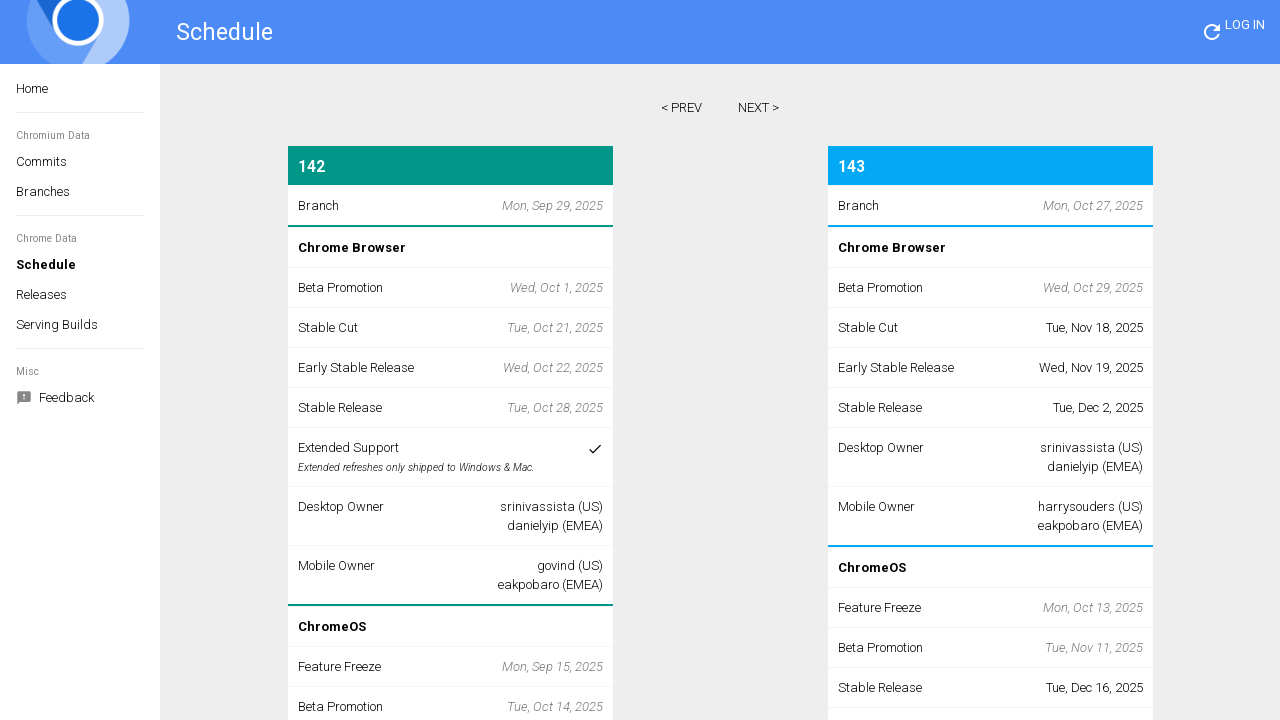

--- FILE ---
content_type: text/html; charset=utf-8
request_url: https://chromiumdash.appspot.com/schedule?authuser=2&hl=ja
body_size: 958
content:
<!DOCTYPE html>
<!--
Copyright 2016 The Chromium Authors. All rights reserved.
Use of this source code is governed by a BSD-style license that can be
found in the LICENSE file.
-->

<html lang="en">
  <head>
    <meta name="google-site-verification"
        content="2wvqUs1o7JUD0DPEbidRyqTZI-dMhyyy34Prj1xl_II" />
    <title>Chromium Dash</title>
    <meta charset="utf-8">
    <meta name="theme-color" content="#4C8BF5">
    <meta name="description" value="ChromiumDash ties together multiple data sources in order to present a consolidated view of what's going on in Chromium and Chrome, plus related projects like V8, WebRTC & Skia.">
    <meta name="viewport"
        content="width=device-width, minimum-scale=1.0, initial-scale=1.0,
                 user-scalable=yes">
    <link rel="manifest" href="/static/manifest.json">
    <script src="/build/web-animations-next-lite.min.js"></script>
    <script src="/build/cd-app.min.js"></script>
    <script>
      'use strict';
      window.AUTH_CLIENT_ID = '975044924533-sn47uq4mg536s7afnvpur1t8gphcitmq.apps.googleusercontent.com';
    </script>
    <link rel="shortcut icon" sizes="48x48" href="/static/images/logo_chrome_chromium_48dp.png">
    <!-- Google tag (gtag.js) -->
    <script async src="https://www.googletagmanager.com/gtag/js?id=G-8Y7X1C6RTH"></script>
    <script>
      window.dataLayer = window.dataLayer || [];
      function gtag() { dataLayer.push(arguments); }
      gtag('js', new Date());

      gtag('config', 'G-8Y7X1C6RTH');
    </script>
    <style>
      body {
        margin: 0;
        font-family: 'Roboto', 'Noto', sans-serif;
        font-size: 15px;
        font-weight: 300;
        line-height: 1.5;
        min-height: 100vh;
        background-color: #eee;
      }
    </style>
  </head>
  <body>
    <chromium-dash>
    </chromium-dash>
    <script
        data-autoload-cookie-consent-bar="true"
        src="https://www.gstatic.com/brandstudio/kato/cookie_choice_component/cookie_consent_bar.v3.js">
    </script>
  </body>
</html>

--- FILE ---
content_type: text/javascript
request_url: https://chromiumdash.appspot.com/build/web-animations-next-lite.min.js
body_size: 17044
content:
!function(){var t={},e={},i={};!function(t,e){function i(){this._delay=0,this._endDelay=0,this._fill="none",this._iterationStart=0,this._iterations=1,this._duration=0,this._playbackRate=1,this._direction="normal",this._easing="linear",this._easingFunction=h}function n(){return t.isDeprecated("Invalid timing inputs","2016-03-02","TypeError exceptions will be thrown instead.",!0)}function r(e,n,r){var a=new i;return n&&(a.fill="both",a.duration="auto"),"number"!=typeof e||isNaN(e)?void 0!==e&&Object.getOwnPropertyNames(e).forEach((function(i){if("auto"!=e[i]){if(("number"==typeof a[i]||"duration"==i)&&("number"!=typeof e[i]||isNaN(e[i])))return;if("fill"==i&&-1==f.indexOf(e[i]))return;if("direction"==i&&-1==l.indexOf(e[i]))return;if("playbackRate"==i&&1!==e[i]&&t.isDeprecated("AnimationEffectTiming.playbackRate","2014-11-28","Use Animation.playbackRate instead."))return;a[i]=e[i]}})):a.duration=e,a}function a(t,e,i,n){return t<0||t>1||i<0||i>1?h:function(r){function a(t,e,i){return 3*t*(1-i)*(1-i)*i+3*e*(1-i)*i*i+i*i*i}if(r<=0){var o=0;return t>0?o=e/t:!e&&i>0&&(o=n/i),o*r}if(r>=1){var s=0;return i<1?s=(n-1)/(i-1):1==i&&t<1&&(s=(e-1)/(t-1)),1+s*(r-1)}for(var u=0,c=1;u<c;){var f=(u+c)/2,l=a(t,i,f);if(Math.abs(r-l)<1e-5)return a(e,n,f);l<r?u=f:c=f}return a(e,n,f)}}function o(t,e){return function(i){if(i>=1)return 1;var n=1/t;return(i+=e*n)-i%n}}function s(t){g||(g=document.createElement("div").style),g.animationTimingFunction="",g.animationTimingFunction=t;var e=g.animationTimingFunction;if(""==e&&n())throw new TypeError(t+" is not a valid value for easing");return e}function u(t){if("linear"==t)return h;var e=y.exec(t);if(e)return a.apply(this,e.slice(1).map(Number));var i=b.exec(t);if(i)return o(Number(i[1]),p);var n=T.exec(t);return n?o(Number(n[1]),{start:m,middle:d,end:p}[n[2]]):_[t]||h}function c(t,e,i){if(null==e)return w;var n=i.delay+t+i.endDelay;return e<Math.min(i.delay,n)?x:e>=Math.min(i.delay+t,n)?E:A}var f="backwards|forwards|both|none".split("|"),l="reverse|alternate|alternate-reverse".split("|"),h=function(t){return t};i.prototype={_setMember:function(e,i){this["_"+e]=i,this._effect&&(this._effect._timingInput[e]=i,this._effect._timing=t.normalizeTimingInput(this._effect._timingInput),this._effect.activeDuration=t.calculateActiveDuration(this._effect._timing),this._effect._animation&&this._effect._animation._rebuildUnderlyingAnimation())},get playbackRate(){return this._playbackRate},set delay(t){this._setMember("delay",t)},get delay(){return this._delay},set endDelay(t){this._setMember("endDelay",t)},get endDelay(){return this._endDelay},set fill(t){this._setMember("fill",t)},get fill(){return this._fill},set iterationStart(t){if((isNaN(t)||t<0)&&n())throw new TypeError("iterationStart must be a non-negative number, received: "+t);this._setMember("iterationStart",t)},get iterationStart(){return this._iterationStart},set duration(t){if("auto"!=t&&(isNaN(t)||t<0)&&n())throw new TypeError("duration must be non-negative or auto, received: "+t);this._setMember("duration",t)},get duration(){return this._duration},set direction(t){this._setMember("direction",t)},get direction(){return this._direction},set easing(t){this._easingFunction=u(s(t)),this._setMember("easing",t)},get easing(){return this._easing},set iterations(t){if((isNaN(t)||t<0)&&n())throw new TypeError("iterations must be non-negative, received: "+t);this._setMember("iterations",t)},get iterations(){return this._iterations}};var m=1,d=.5,p=0,_={ease:a(.25,.1,.25,1),"ease-in":a(.42,0,1,1),"ease-out":a(0,0,.58,1),"ease-in-out":a(.42,0,.58,1),"step-start":o(1,m),"step-middle":o(1,d),"step-end":o(1,p)},g=null,v="\\s*(-?\\d+\\.?\\d*|-?\\.\\d+)\\s*",y=new RegExp("cubic-bezier\\("+v+","+v+","+v+","+v+"\\)"),b=/steps\(\s*(\d+)\s*\)/,T=/steps\(\s*(\d+)\s*,\s*(start|middle|end)\s*\)/,w=0,x=1,E=2,A=3;t.cloneTimingInput=function(t){if("number"==typeof t)return t;var e={};for(var i in t)e[i]=t[i];return e},t.makeTiming=r,t.numericTimingToObject=function(t){return"number"==typeof t&&(t=isNaN(t)?{duration:0}:{duration:t}),t},t.normalizeTimingInput=function(e,i){return r(e=t.numericTimingToObject(e),i)},t.calculateActiveDuration=function(t){return Math.abs(function(t){return 0===t.duration||0===t.iterations?0:t.duration*t.iterations}(t)/t.playbackRate)},t.calculateIterationProgress=function(t,e,i){var n=c(t,e,i),r=function(t,e,i,n,r){switch(n){case x:return"backwards"==e||"both"==e?0:null;case A:return i-r;case E:return"forwards"==e||"both"==e?t:null;case w:return null}}(t,i.fill,e,n,i.delay);if(null===r)return null;var a=function(t,e,i,n,r){var a=r;return 0===t?e!==x&&(a+=i):a+=n/t,a}(i.duration,n,i.iterations,r,i.iterationStart),o=function(t,e,i,n,r,a){var o=t===1/0?e%1:t%1;return 0!==o||i!==E||0===n||0===r&&0!==a||(o=1),o}(a,i.iterationStart,n,i.iterations,r,i.duration),s=function(t,e,i,n){return t===E&&e===1/0?1/0:1===i?Math.floor(n)-1:Math.floor(n)}(n,i.iterations,o,a),u=function(t,e,i){var n=t;if("normal"!==t&&"reverse"!==t){var r=e;"alternate-reverse"===t&&(r+=1),n="normal",r!==1/0&&r%2!=0&&(n="reverse")}return"normal"===n?i:1-i}(i.direction,s,o);return i._easingFunction(u)},t.calculatePhase=c,t.normalizeEasing=s,t.parseEasingFunction=u}(t),function(t,e){function i(t,e){return t in u&&u[t][e]||e}function n(t,e,n){if(!function(t){return"display"===t||0===t.lastIndexOf("animation",0)||0===t.lastIndexOf("transition",0)}(t)){var r=a[t];if(r)for(var s in o.style[t]=e,r){var u=r[s],c=o.style[u];n[u]=i(u,c)}else n[t]=i(t,e)}}function r(t){var e=[];for(var i in t)if(!(i in["easing","offset","composite"])){var n=t[i];Array.isArray(n)||(n=[n]);for(var r,a=n.length,o=0;o<a;o++)(r={}).offset="offset"in t?t.offset:1==a?1:o/(a-1),"easing"in t&&(r.easing=t.easing),"composite"in t&&(r.composite=t.composite),r[i]=n[o],e.push(r)}return e.sort((function(t,e){return t.offset-e.offset})),e}var a={background:["backgroundImage","backgroundPosition","backgroundSize","backgroundRepeat","backgroundAttachment","backgroundOrigin","backgroundClip","backgroundColor"],border:["borderTopColor","borderTopStyle","borderTopWidth","borderRightColor","borderRightStyle","borderRightWidth","borderBottomColor","borderBottomStyle","borderBottomWidth","borderLeftColor","borderLeftStyle","borderLeftWidth"],borderBottom:["borderBottomWidth","borderBottomStyle","borderBottomColor"],borderColor:["borderTopColor","borderRightColor","borderBottomColor","borderLeftColor"],borderLeft:["borderLeftWidth","borderLeftStyle","borderLeftColor"],borderRadius:["borderTopLeftRadius","borderTopRightRadius","borderBottomRightRadius","borderBottomLeftRadius"],borderRight:["borderRightWidth","borderRightStyle","borderRightColor"],borderTop:["borderTopWidth","borderTopStyle","borderTopColor"],borderWidth:["borderTopWidth","borderRightWidth","borderBottomWidth","borderLeftWidth"],flex:["flexGrow","flexShrink","flexBasis"],font:["fontFamily","fontSize","fontStyle","fontVariant","fontWeight","lineHeight"],margin:["marginTop","marginRight","marginBottom","marginLeft"],outline:["outlineColor","outlineStyle","outlineWidth"],padding:["paddingTop","paddingRight","paddingBottom","paddingLeft"]},o=document.createElementNS("http://www.w3.org/1999/xhtml","div"),s={thin:"1px",medium:"3px",thick:"5px"},u={borderBottomWidth:s,borderLeftWidth:s,borderRightWidth:s,borderTopWidth:s,fontSize:{"xx-small":"60%","x-small":"75%",small:"89%",medium:"100%",large:"120%","x-large":"150%","xx-large":"200%"},fontWeight:{normal:"400",bold:"700"},outlineWidth:s,textShadow:{none:"0px 0px 0px transparent"},boxShadow:{none:"0px 0px 0px 0px transparent"}};t.convertToArrayForm=r,t.normalizeKeyframes=function(e){if(null==e)return[];window.Symbol&&Symbol.iterator&&Array.prototype.from&&e[Symbol.iterator]&&(e=Array.from(e)),Array.isArray(e)||(e=r(e));for(var i=e.map((function(e){var i={};for(var r in e){var a=e[r];if("offset"==r){if(null!=a){if(a=Number(a),!isFinite(a))throw new TypeError("Keyframe offsets must be numbers.");if(a<0||a>1)throw new TypeError("Keyframe offsets must be between 0 and 1.")}}else if("composite"==r){if("add"==a||"accumulate"==a)throw{type:DOMException.NOT_SUPPORTED_ERR,name:"NotSupportedError",message:"add compositing is not supported"};if("replace"!=a)throw new TypeError("Invalid composite mode "+a+".")}else a="easing"==r?t.normalizeEasing(a):""+a;n(r,a,i)}return null==i.offset&&(i.offset=null),null==i.easing&&(i.easing="linear"),i})),a=!0,o=-1/0,s=0;s<i.length;s++){var u=i[s].offset;if(null!=u){if(u<o)throw new TypeError("Keyframes are not loosely sorted by offset. Sort or specify offsets.");o=u}else a=!1}return i=i.filter((function(t){return t.offset>=0&&t.offset<=1})),a||function(){var t=i.length;null==i[t-1].offset&&(i[t-1].offset=1),t>1&&null==i[0].offset&&(i[0].offset=0);for(var e=0,n=i[0].offset,r=1;r<t;r++){var a=i[r].offset;if(null!=a){for(var o=1;o<r-e;o++)i[e+o].offset=n+(a-n)*o/(r-e);e=r,n=a}}}(),i}}(t),function(t){var e={};t.isDeprecated=function(t,i,n,r){var a=r?"are":"is",o=new Date,s=new Date(i);return s.setMonth(s.getMonth()+3),!(o<s&&(t in e||console.warn("Web Animations: "+t+" "+a+" deprecated and will stop working on "+s.toDateString()+". "+n),e[t]=!0,1))},t.deprecated=function(e,i,n,r){var a=r?"are":"is";if(t.isDeprecated(e,i,n,r))throw new Error(e+" "+a+" no longer supported. "+n)}}(t),function(){if(document.documentElement.animate){var i=document.documentElement.animate([],0),n=!0;if(i&&(n=!1,"play|currentTime|pause|reverse|playbackRate|cancel|finish|startTime|playState".split("|").forEach((function(t){void 0===i[t]&&(n=!0)}))),!n)return}!function(t,e,i){e.convertEffectInput=function(i){var n=function(t){for(var e={},i=0;i<t.length;i++)for(var n in t[i])if("offset"!=n&&"easing"!=n&&"composite"!=n){var r={offset:t[i].offset,easing:t[i].easing,value:t[i][n]};e[n]=e[n]||[],e[n].push(r)}for(var a in e){var o=e[a];if(0!=o[0].offset||1!=o[o.length-1].offset)throw{type:DOMException.NOT_SUPPORTED_ERR,name:"NotSupportedError",message:"Partial keyframes are not supported"}}return e}(t.normalizeKeyframes(i)),r=function(i){var n=[];for(var r in i)for(var a=i[r],o=0;o<a.length-1;o++){var s=o,u=o+1,c=a[s].offset,f=a[u].offset,l=c,h=f;0==o&&(l=-1/0,0==f&&(u=s)),o==a.length-2&&(h=1/0,1==c&&(s=u)),n.push({applyFrom:l,applyTo:h,startOffset:a[s].offset,endOffset:a[u].offset,easingFunction:t.parseEasingFunction(a[s].easing),property:r,interpolation:e.propertyInterpolation(r,a[s].value,a[u].value)})}return n.sort((function(t,e){return t.startOffset-e.startOffset})),n}(n);return function(t,i){if(null!=i)r.filter((function(t){return i>=t.applyFrom&&i<t.applyTo})).forEach((function(n){var r=i-n.startOffset,a=n.endOffset-n.startOffset,o=0==a?0:n.easingFunction(r/a);e.apply(t,n.property,n.interpolation(o))}));else for(var a in n)"offset"!=a&&"easing"!=a&&"composite"!=a&&e.clear(t,a)}}}(t,e),function(t,e,i){function n(t){return t.replace(/-(.)/g,(function(t,e){return e.toUpperCase()}))}function r(t,e,i){a[i]=a[i]||[],a[i].push([t,e])}var a={};e.addPropertiesHandler=function(t,e,i){for(var a=0;a<i.length;a++)r(t,e,n(i[a]))};var o={backgroundColor:"transparent",backgroundPosition:"0% 0%",borderBottomColor:"currentColor",borderBottomLeftRadius:"0px",borderBottomRightRadius:"0px",borderBottomWidth:"3px",borderLeftColor:"currentColor",borderLeftWidth:"3px",borderRightColor:"currentColor",borderRightWidth:"3px",borderSpacing:"2px",borderTopColor:"currentColor",borderTopLeftRadius:"0px",borderTopRightRadius:"0px",borderTopWidth:"3px",bottom:"auto",clip:"rect(0px, 0px, 0px, 0px)",color:"black",fontSize:"100%",fontWeight:"400",height:"auto",left:"auto",letterSpacing:"normal",lineHeight:"120%",marginBottom:"0px",marginLeft:"0px",marginRight:"0px",marginTop:"0px",maxHeight:"none",maxWidth:"none",minHeight:"0px",minWidth:"0px",opacity:"1.0",outlineColor:"invert",outlineOffset:"0px",outlineWidth:"3px",paddingBottom:"0px",paddingLeft:"0px",paddingRight:"0px",paddingTop:"0px",right:"auto",strokeDasharray:"none",strokeDashoffset:"0px",textIndent:"0px",textShadow:"0px 0px 0px transparent",top:"auto",transform:"",verticalAlign:"0px",visibility:"visible",width:"auto",wordSpacing:"normal",zIndex:"auto"};e.propertyInterpolation=function(i,r,s){var u=i;/-/.test(i)&&!t.isDeprecated("Hyphenated property names","2016-03-22","Use camelCase instead.",!0)&&(u=n(i)),"initial"!=r&&"initial"!=s||("initial"==r&&(r=o[u]),"initial"==s&&(s=o[u]));for(var c=r==s?[]:a[u],f=0;c&&f<c.length;f++){var l=c[f][0](r),h=c[f][0](s);if(void 0!==l&&void 0!==h){var m=c[f][1](l,h);if(m){var d=e.Interpolation.apply(null,m);return function(t){return 0==t?r:1==t?s:d(t)}}}}return e.Interpolation(!1,!0,(function(t){return t?s:r}))}}(t,e),function(t,e,i){e.KeyframeEffect=function(i,n,r,a){var o,s=function(e){var i=t.calculateActiveDuration(e),n=function(n){return t.calculateIterationProgress(i,n,e)};return n._totalDuration=e.delay+i+e.endDelay,n}(t.normalizeTimingInput(r)),u=e.convertEffectInput(n),c=function(){u(i,o)};return c._update=function(t){return null!==(o=s(t))},c._clear=function(){u(i,null)},c._hasSameTarget=function(t){return i===t},c._target=i,c._totalDuration=s._totalDuration,c._id=a,c}}(t,e),function(t,e){t.apply=function(e,i,n){e.style[t.propertyName(i)]=n},t.clear=function(e,i){e.style[t.propertyName(i)]=""}}(e),function(t){window.Element.prototype.animate=function(e,i){var n="";return i&&i.id&&(n=i.id),t.timeline._play(t.KeyframeEffect(this,e,i,n))}}(e),function(t,e){function i(t,e,n){if("number"==typeof t&&"number"==typeof e)return t*(1-n)+e*n;if("boolean"==typeof t&&"boolean"==typeof e)return n<.5?t:e;if(t.length==e.length){for(var r=[],a=0;a<t.length;a++)r.push(i(t[a],e[a],n));return r}throw"Mismatched interpolation arguments "+t+":"+e}t.Interpolation=function(t,e,n){return function(r){return n(i(t,e,r))}}}(e),function(t,e,i){t.sequenceNumber=0;var n=function(t,e,i){this.target=t,this.currentTime=e,this.timelineTime=i,this.type="finish",this.bubbles=!1,this.cancelable=!1,this.currentTarget=t,this.defaultPrevented=!1,this.eventPhase=Event.AT_TARGET,this.timeStamp=Date.now()};e.Animation=function(e){this.id="",e&&e._id&&(this.id=e._id),this._sequenceNumber=t.sequenceNumber++,this._currentTime=0,this._startTime=null,this._paused=!1,this._playbackRate=1,this._inTimeline=!0,this._finishedFlag=!0,this.onfinish=null,this._finishHandlers=[],this._effect=e,this._inEffect=this._effect._update(0),this._idle=!0,this._currentTimePending=!1},e.Animation.prototype={_ensureAlive:function(){this.playbackRate<0&&0===this.currentTime?this._inEffect=this._effect._update(-1):this._inEffect=this._effect._update(this.currentTime),this._inTimeline||!this._inEffect&&this._finishedFlag||(this._inTimeline=!0,e.timeline._animations.push(this))},_tickCurrentTime:function(t,e){t!=this._currentTime&&(this._currentTime=t,this._isFinished&&!e&&(this._currentTime=this._playbackRate>0?this._totalDuration:0),this._ensureAlive())},get currentTime(){return this._idle||this._currentTimePending?null:this._currentTime},set currentTime(t){t=+t,isNaN(t)||(e.restart(),this._paused||null==this._startTime||(this._startTime=this._timeline.currentTime-t/this._playbackRate),this._currentTimePending=!1,this._currentTime!=t&&(this._idle&&(this._idle=!1,this._paused=!0),this._tickCurrentTime(t,!0),e.applyDirtiedAnimation(this)))},get startTime(){return this._startTime},set startTime(t){t=+t,isNaN(t)||this._paused||this._idle||(this._startTime=t,this._tickCurrentTime((this._timeline.currentTime-this._startTime)*this.playbackRate),e.applyDirtiedAnimation(this))},get playbackRate(){return this._playbackRate},set playbackRate(t){if(t!=this._playbackRate){var i=this.currentTime;this._playbackRate=t,this._startTime=null,"paused"!=this.playState&&"idle"!=this.playState&&(this._finishedFlag=!1,this._idle=!1,this._ensureAlive(),e.applyDirtiedAnimation(this)),null!=i&&(this.currentTime=i)}},get _isFinished(){return!this._idle&&(this._playbackRate>0&&this._currentTime>=this._totalDuration||this._playbackRate<0&&this._currentTime<=0)},get _totalDuration(){return this._effect._totalDuration},get playState(){return this._idle?"idle":null==this._startTime&&!this._paused&&0!=this.playbackRate||this._currentTimePending?"pending":this._paused?"paused":this._isFinished?"finished":"running"},_rewind:function(){if(this._playbackRate>=0)this._currentTime=0;else{if(!(this._totalDuration<1/0))throw new DOMException("Unable to rewind negative playback rate animation with infinite duration","InvalidStateError");this._currentTime=this._totalDuration}},play:function(){this._paused=!1,(this._isFinished||this._idle)&&(this._rewind(),this._startTime=null),this._finishedFlag=!1,this._idle=!1,this._ensureAlive(),e.applyDirtiedAnimation(this)},pause:function(){this._isFinished||this._paused||this._idle?this._idle&&(this._rewind(),this._idle=!1):this._currentTimePending=!0,this._startTime=null,this._paused=!0},finish:function(){this._idle||(this.currentTime=this._playbackRate>0?this._totalDuration:0,this._startTime=this._totalDuration-this.currentTime,this._currentTimePending=!1,e.applyDirtiedAnimation(this))},cancel:function(){this._inEffect&&(this._inEffect=!1,this._idle=!0,this._paused=!1,this._finishedFlag=!0,this._currentTime=0,this._startTime=null,this._effect._update(null),e.applyDirtiedAnimation(this))},reverse:function(){this.playbackRate*=-1,this.play()},addEventListener:function(t,e){"function"==typeof e&&"finish"==t&&this._finishHandlers.push(e)},removeEventListener:function(t,e){if("finish"==t){var i=this._finishHandlers.indexOf(e);i>=0&&this._finishHandlers.splice(i,1)}},_fireEvents:function(t){if(this._isFinished){if(!this._finishedFlag){var e=new n(this,this._currentTime,t),i=this._finishHandlers.concat(this.onfinish?[this.onfinish]:[]);setTimeout((function(){i.forEach((function(t){t.call(e.target,e)}))}),0),this._finishedFlag=!0}}else this._finishedFlag=!1},_tick:function(t,e){this._idle||this._paused||(null==this._startTime?e&&(this.startTime=t-this._currentTime/this.playbackRate):this._isFinished||this._tickCurrentTime((t-this._startTime)*this.playbackRate)),e&&(this._currentTimePending=!1,this._fireEvents(t))},get _needsTick(){return this.playState in{pending:1,running:1}||!this._finishedFlag},_targetAnimations:function(){var t=this._effect._target;return t._activeAnimations||(t._activeAnimations=[]),t._activeAnimations},_markTarget:function(){var t=this._targetAnimations();-1===t.indexOf(this)&&t.push(this)},_unmarkTarget:function(){var t=this._targetAnimations(),e=t.indexOf(this);-1!==e&&t.splice(e,1)}}}(t,e),function(t,e,i){function n(t){var e=c;c=[],t<p.currentTime&&(t=p.currentTime),p._animations.sort(r),p._animations=s(t,!0,p._animations)[0],e.forEach((function(e){e[1](t)})),o()}function r(t,e){return t._sequenceNumber-e._sequenceNumber}function a(){this._animations=[],this.currentTime=window.performance&&performance.now?performance.now():0}function o(){m.forEach((function(t){t()})),m.length=0}function s(t,i,n){d=!0,h=!1,e.timeline.currentTime=t,l=!1;var r=[],a=[],o=[],s=[];return n.forEach((function(e){e._tick(t,i),e._inEffect?(a.push(e._effect),e._markTarget()):(r.push(e._effect),e._unmarkTarget()),e._needsTick&&(l=!0);var n=e._inEffect||e._needsTick;e._inTimeline=n,n?o.push(e):s.push(e)})),m.push.apply(m,r),m.push.apply(m,a),l&&requestAnimationFrame((function(){})),d=!1,[o,s]}var u=window.requestAnimationFrame,c=[],f=0;window.requestAnimationFrame=function(t){var e=f++;return 0==c.length&&u(n),c.push([e,t]),e},window.cancelAnimationFrame=function(t){c.forEach((function(e){e[0]==t&&(e[1]=function(){})}))},a.prototype={_play:function(i){i._timing=t.normalizeTimingInput(i.timing);var n=new e.Animation(i);return n._idle=!1,n._timeline=this,this._animations.push(n),e.restart(),e.applyDirtiedAnimation(n),n}};var l=!1,h=!1;e.restart=function(){return l||(l=!0,requestAnimationFrame((function(){})),h=!0),h},e.applyDirtiedAnimation=function(t){if(!d){t._markTarget();var i=t._targetAnimations();i.sort(r),s(e.timeline.currentTime,!1,i.slice())[1].forEach((function(t){var e=p._animations.indexOf(t);-1!==e&&p._animations.splice(e,1)})),o()}};var m=[],d=!1,p=new a;e.timeline=p}(t,e),function(t){function e(t,e){var i=t.exec(e);if(i)return[i=t.ignoreCase?i[0].toLowerCase():i[0],e.substr(i.length)]}function i(t,e){var i=t(e=e.replace(/^\s*/,""));if(i)return[i[0],i[1].replace(/^\s*/,"")]}function n(t,e,i,n,r){for(var a=[],o=[],s=[],u=function(t,e){for(var i=t,n=e;i&&n;)i>n?i%=n:n%=i;return t*e/(i+n)}(n.length,r.length),c=0;c<u;c++){var f=e(n[c%n.length],r[c%r.length]);if(!f)return;a.push(f[0]),o.push(f[1]),s.push(f[2])}return[a,o,function(e){var n=e.map((function(t,e){return s[e](t)})).join(i);return t?t(n):n}]}t.consumeToken=e,t.consumeTrimmed=i,t.consumeRepeated=function(t,n,r){t=i.bind(null,t);for(var a=[];;){var o=t(r);if(!o)return[a,r];if(a.push(o[0]),!(o=e(n,r=o[1]))||""==o[1])return[a,r];r=o[1]}},t.consumeParenthesised=function(t,e){for(var i=0,n=0;n<e.length&&(!/\s|,/.test(e[n])||0!=i);n++)if("("==e[n])i++;else if(")"==e[n]&&(0==--i&&n++,i<=0))break;var r=t(e.substr(0,n));return null==r?void 0:[r,e.substr(n)]},t.ignore=function(t){return function(e){var i=t(e);return i&&(i[0]=void 0),i}},t.optional=function(t,e){return function(i){return t(i)||[e,i]}},t.consumeList=function(e,i){for(var n=[],r=0;r<e.length;r++){var a=t.consumeTrimmed(e[r],i);if(!a||""==a[0])return;void 0!==a[0]&&n.push(a[0]),i=a[1]}if(""==i)return n},t.mergeNestedRepeated=n.bind(null,null),t.mergeWrappedNestedRepeated=n,t.mergeList=function(t,e,i){for(var n=[],r=[],a=[],o=0,s=0;s<i.length;s++)if("function"==typeof i[s]){var u=i[s](t[o],e[o++]);n.push(u[0]),r.push(u[1]),a.push(u[2])}else!function(t){n.push(!1),r.push(!1),a.push((function(){return i[t]}))}(s);return[n,r,function(t){for(var e="",i=0;i<t.length;i++)e+=a[i](t[i]);return e}]}}(e),function(t){function e(e){var i={inset:!1,lengths:[],color:null},n=t.consumeRepeated((function(e){var n=t.consumeToken(/^inset/i,e);return n?(i.inset=!0,n):(n=t.consumeLengthOrPercent(e))?(i.lengths.push(n[0]),n):(n=t.consumeColor(e))?(i.color=n[0],n):void 0}),/^/,e);if(n&&n[0].length)return[i,n[1]]}var i=function(e,i,n,r){function a(t){return{inset:t,color:[0,0,0,0],lengths:[{px:0},{px:0},{px:0},{px:0}]}}for(var o=[],s=[],u=0;u<n.length||u<r.length;u++){var c=n[u]||a(r[u].inset),f=r[u]||a(n[u].inset);o.push(c),s.push(f)}return t.mergeNestedRepeated(e,i,o,s)}.bind(null,(function(e,i){for(;e.lengths.length<Math.max(e.lengths.length,i.lengths.length);)e.lengths.push({px:0});for(;i.lengths.length<Math.max(e.lengths.length,i.lengths.length);)i.lengths.push({px:0});if(e.inset==i.inset&&!!e.color==!!i.color){for(var n,r=[],a=[[],0],o=[[],0],s=0;s<e.lengths.length;s++){var u=t.mergeDimensions(e.lengths[s],i.lengths[s],2==s);a[0].push(u[0]),o[0].push(u[1]),r.push(u[2])}if(e.color&&i.color){var c=t.mergeColors(e.color,i.color);a[1]=c[0],o[1]=c[1],n=c[2]}return[a,o,function(t){for(var i=e.inset?"inset ":" ",a=0;a<r.length;a++)i+=r[a](t[0][a])+" ";return n&&(i+=n(t[1])),i}]}}),", ");t.addPropertiesHandler((function(i){var n=t.consumeRepeated(e,/^,/,i);if(n&&""==n[1])return n[0]}),i,["box-shadow","text-shadow"])}(e),function(t,e){function i(t){return t.toFixed(3).replace(/0+$/,"").replace(/\.$/,"")}function n(t,e,i){return Math.min(e,Math.max(t,i))}function r(t){if(/^\s*[-+]?(\d*\.)?\d+\s*$/.test(t))return Number(t)}function a(t,e){return function(r,a){return[r,a,function(r){return i(n(t,e,r))}]}}function o(t){var e=t.trim().split(/\s*[\s,]\s*/);if(0!==e.length){for(var i=[],n=0;n<e.length;n++){var a=r(e[n]);if(void 0===a)return;i.push(a)}return i}}t.clamp=n,t.addPropertiesHandler(o,(function(t,e){if(t.length==e.length)return[t,e,function(t){return t.map(i).join(" ")}]}),["stroke-dasharray"]),t.addPropertiesHandler(r,a(0,1/0),["border-image-width","line-height"]),t.addPropertiesHandler(r,a(0,1),["opacity","shape-image-threshold"]),t.addPropertiesHandler(r,(function(t,e){if(0!=t)return a(0,1/0)(t,e)}),["flex-grow","flex-shrink"]),t.addPropertiesHandler(r,(function(t,e){return[t,e,function(t){return Math.round(n(1,1/0,t))}]}),["orphans","widows"]),t.addPropertiesHandler(r,(function(t,e){return[t,e,Math.round]}),["z-index"]),t.parseNumber=r,t.parseNumberList=o,t.mergeNumbers=function(t,e){return[t,e,i]},t.numberToString=i}(e),function(t,e){t.addPropertiesHandler(String,(function(t,e){if("visible"==t||"visible"==e)return[0,1,function(i){return i<=0?t:i>=1?e:"visible"}]}),["visibility"])}(e),function(t,e){function i(t){t=t.trim(),a.fillStyle="#000",a.fillStyle=t;var e=a.fillStyle;if(a.fillStyle="#fff",a.fillStyle=t,e==a.fillStyle){a.fillRect(0,0,1,1);var i=a.getImageData(0,0,1,1).data;a.clearRect(0,0,1,1);var n=i[3]/255;return[i[0]*n,i[1]*n,i[2]*n,n]}}function n(e,i){return[e,i,function(e){function i(t){return Math.max(0,Math.min(255,t))}if(e[3])for(var n=0;n<3;n++)e[n]=Math.round(i(e[n]/e[3]));return e[3]=t.numberToString(t.clamp(0,1,e[3])),"rgba("+e.join(",")+")"}]}var r=document.createElementNS("http://www.w3.org/1999/xhtml","canvas");r.width=r.height=1;var a=r.getContext("2d");t.addPropertiesHandler(i,n,["background-color","border-bottom-color","border-left-color","border-right-color","border-top-color","color","fill","flood-color","lighting-color","outline-color","stop-color","stroke","text-decoration-color"]),t.consumeColor=t.consumeParenthesised.bind(null,i),t.mergeColors=n}(e),function(t,e){function i(t){function e(){var e=o.exec(t);a=e?e[0]:void 0}function i(){if("("!==a)return function(){var t=Number(a);return e(),t}();e();var t=r();return")"!==a?NaN:(e(),t)}function n(){for(var t=i();"*"===a||"/"===a;){var n=a;e();var r=i();"*"===n?t*=r:t/=r}return t}function r(){for(var t=n();"+"===a||"-"===a;){var i=a;e();var r=n();"+"===i?t+=r:t-=r}return t}var a,o=/([\+\-\w\.]+|[\(\)\*\/])/g;return e(),r()}function n(t,e){if("0"==(e=e.trim().toLowerCase())&&"px".search(t)>=0)return{px:0};if(/^[^(]*$|^calc/.test(e)){e=e.replace(/calc\(/g,"(");var n={};e=e.replace(t,(function(t){return n[t]=null,"U"+t}));for(var r="U("+t.source+")",a=e.replace(/[-+]?(\d*\.)?\d+([Ee][-+]?\d+)?/g,"N").replace(new RegExp("N"+r,"g"),"D").replace(/\s[+-]\s/g,"O").replace(/\s/g,""),o=[/N\*(D)/g,/(N|D)[*\/]N/g,/(N|D)O\1/g,/\((N|D)\)/g],s=0;s<o.length;)o[s].test(a)?(a=a.replace(o[s],"$1"),s=0):s++;if("D"==a){for(var u in n){var c=i(e.replace(new RegExp("U"+u,"g"),"").replace(new RegExp(r,"g"),"*0"));if(!isFinite(c))return;n[u]=c}return n}}}function r(t,e){return a(t,e,!0)}function a(e,i,n){var r,a=[];for(r in e)a.push(r);for(r in i)a.indexOf(r)<0&&a.push(r);return e=a.map((function(t){return e[t]||0})),i=a.map((function(t){return i[t]||0})),[e,i,function(e){var i=e.map((function(i,r){return 1==e.length&&n&&(i=Math.max(i,0)),t.numberToString(i)+a[r]})).join(" + ");return e.length>1?"calc("+i+")":i}]}var o="px|em|ex|ch|rem|vw|vh|vmin|vmax|cm|mm|in|pt|pc",s=n.bind(null,new RegExp(o,"g")),u=n.bind(null,new RegExp(o+"|%","g")),c=n.bind(null,/deg|rad|grad|turn/g);t.parseLength=s,t.parseLengthOrPercent=u,t.consumeLengthOrPercent=t.consumeParenthesised.bind(null,u),t.parseAngle=c,t.mergeDimensions=a;var f=t.consumeParenthesised.bind(null,s),l=t.consumeRepeated.bind(void 0,f,/^/),h=t.consumeRepeated.bind(void 0,l,/^,/);t.consumeSizePairList=h;var m=t.mergeNestedRepeated.bind(void 0,r," "),d=t.mergeNestedRepeated.bind(void 0,m,",");t.mergeNonNegativeSizePair=m,t.addPropertiesHandler((function(t){var e=h(t);if(e&&""==e[1])return e[0]}),d,["background-size"]),t.addPropertiesHandler(u,r,["border-bottom-width","border-image-width","border-left-width","border-right-width","border-top-width","flex-basis","font-size","height","line-height","max-height","max-width","outline-width","width"]),t.addPropertiesHandler(u,a,["border-bottom-left-radius","border-bottom-right-radius","border-top-left-radius","border-top-right-radius","bottom","left","letter-spacing","margin-bottom","margin-left","margin-right","margin-top","min-height","min-width","outline-offset","padding-bottom","padding-left","padding-right","padding-top","perspective","right","shape-margin","stroke-dashoffset","text-indent","top","vertical-align","word-spacing"])}(e),function(t,e){function i(e){return t.consumeLengthOrPercent(e)||t.consumeToken(/^auto/,e)}function n(e){var n=t.consumeList([t.ignore(t.consumeToken.bind(null,/^rect/)),t.ignore(t.consumeToken.bind(null,/^\(/)),t.consumeRepeated.bind(null,i,/^,/),t.ignore(t.consumeToken.bind(null,/^\)/))],e);if(n&&4==n[0].length)return n[0]}var r=t.mergeWrappedNestedRepeated.bind(null,(function(t){return"rect("+t+")"}),(function(e,i){return"auto"==e||"auto"==i?[!0,!1,function(n){var r=n?e:i;if("auto"==r)return"auto";var a=t.mergeDimensions(r,r);return a[2](a[0])}]:t.mergeDimensions(e,i)}),", ");t.parseBox=n,t.mergeBoxes=r,t.addPropertiesHandler(n,r,["clip"])}(e),function(t,e){function i(t){return function(e){var i=0;return t.map((function(t){return t===c?e[i++]:t}))}}function n(t){return t}function r(e){if("none"==(e=e.toLowerCase().trim()))return[];for(var i,n=/\s*(\w+)\(([^)]*)\)/g,r=[],a=0;i=n.exec(e);){if(i.index!=a)return;a=i.index+i[0].length;var o=i[1],s=h[o];if(!s)return;var u=i[2].split(","),c=s[0];if(c.length<u.length)return;for(var m=[],d=0;d<c.length;d++){var p,_=u[d],g=c[d];if(void 0===(p=_?{A:function(e){return"0"==e.trim()?l:t.parseAngle(e)},N:t.parseNumber,T:t.parseLengthOrPercent,L:t.parseLength}[g.toUpperCase()](_):{a:l,n:m[0],t:f}[g]))return;m.push(p)}if(r.push({t:o,d:m}),n.lastIndex==e.length)return r}}function a(t){return t.toFixed(6).replace(".000000","")}function o(e,i){if(e.decompositionPair!==i){e.decompositionPair=i;var n=t.makeMatrixDecomposition(e)}if(i.decompositionPair!==e){i.decompositionPair=e;var r=t.makeMatrixDecomposition(i)}return null==n[0]||null==r[0]?[[!1],[!0],function(t){return t?i[0].d:e[0].d}]:(n[0].push(0),r[0].push(1),[n,r,function(e){var i=t.quat(n[0][3],r[0][3],e[5]);return t.composeMatrix(e[0],e[1],e[2],i,e[4]).map(a).join(",")}])}function s(t){return t.replace(/[xy]/,"")}function u(t){return t.replace(/(x|y|z|3d)?$/,"3d")}var c=null,f={px:0},l={deg:0},h={matrix:["NNNNNN",[c,c,0,0,c,c,0,0,0,0,1,0,c,c,0,1],n],matrix3d:["NNNNNNNNNNNNNNNN",n],rotate:["A"],rotatex:["A"],rotatey:["A"],rotatez:["A"],rotate3d:["NNNA"],perspective:["L"],scale:["Nn",i([c,c,1]),n],scalex:["N",i([c,1,1]),i([c,1])],scaley:["N",i([1,c,1]),i([1,c])],scalez:["N",i([1,1,c])],scale3d:["NNN",n],skew:["Aa",null,n],skewx:["A",null,i([c,l])],skewy:["A",null,i([l,c])],translate:["Tt",i([c,c,f]),n],translatex:["T",i([c,f,f]),i([c,f])],translatey:["T",i([f,c,f]),i([f,c])],translatez:["L",i([f,f,c])],translate3d:["TTL",n]};t.addPropertiesHandler(r,(function(e,i){var n=t.makeMatrixDecomposition&&!0,r=!1;if(!e.length||!i.length){e.length||(r=!0,e=i,i=[]);for(var a=0;a<e.length;a++){var c=e[a].t,f=e[a].d,l="scale"==c.substr(0,5)?1:0;i.push({t:c,d:f.map((function(t){if("number"==typeof t)return l;var e={};for(var i in t)e[i]=l;return e}))})}}var m=function(t,e){return"perspective"==t&&"perspective"==e||("matrix"==t||"matrix3d"==t)&&("matrix"==e||"matrix3d"==e)},d=[],p=[],_=[];if(e.length!=i.length){if(!n)return;d=[(x=o(e,i))[0]],p=[x[1]],_=[["matrix",[x[2]]]]}else for(a=0;a<e.length;a++){var g=e[a].t,v=i[a].t,y=e[a].d,b=i[a].d,T=h[g],w=h[v];if(m(g,v)){if(!n)return;var x=o([e[a]],[i[a]]);d.push(x[0]),p.push(x[1]),_.push(["matrix",[x[2]]])}else{if(g==v)c=g;else if(T[2]&&w[2]&&s(g)==s(v))c=s(g),y=T[2](y),b=w[2](b);else{if(!T[1]||!w[1]||u(g)!=u(v)){if(!n)return;d=[(x=o(e,i))[0]],p=[x[1]],_=[["matrix",[x[2]]]];break}c=u(g),y=T[1](y),b=w[1](b)}for(var E=[],A=[],P=[],R=0;R<y.length;R++)x=("number"==typeof y[R]?t.mergeNumbers:t.mergeDimensions)(y[R],b[R]),E[R]=x[0],A[R]=x[1],P.push(x[2]);d.push(E),p.push(A),_.push([c,P])}}if(r){var k=d;d=p,p=k}return[d,p,function(t){return t.map((function(t,e){var i=t.map((function(t,i){return _[e][1][i](t)})).join(",");return"matrix"==_[e][0]&&16==i.split(",").length&&(_[e][0]="matrix3d"),_[e][0]+"("+i+")"})).join(" ")}]}),["transform"]),t.transformToSvgMatrix=function(e){var i=t.transformListToMatrix(r(e));return"matrix("+a(i[0])+" "+a(i[1])+" "+a(i[4])+" "+a(i[5])+" "+a(i[12])+" "+a(i[13])+")"}}(e),function(t,e){function i(t,e){e.concat([t]).forEach((function(e){e in document.documentElement.style&&(n[t]=e),r[e]=t}))}var n={},r={};i("transform",["webkitTransform","msTransform"]),i("transformOrigin",["webkitTransformOrigin"]),i("perspective",["webkitPerspective"]),i("perspectiveOrigin",["webkitPerspectiveOrigin"]),t.propertyName=function(t){return n[t]||t},t.unprefixedPropertyName=function(t){return r[t]||t}}(e)}(),function(){if(void 0===document.createElement("div").animate([]).oncancel){if(window.performance&&performance.now)var t=function(){return performance.now()};else t=function(){return Date.now()};var e=function(t,e,i){this.target=t,this.currentTime=e,this.timelineTime=i,this.type="cancel",this.bubbles=!1,this.cancelable=!1,this.currentTarget=t,this.defaultPrevented=!1,this.eventPhase=Event.AT_TARGET,this.timeStamp=Date.now()},i=window.Element.prototype.animate;window.Element.prototype.animate=function(n,r){var a=i.call(this,n,r);a._cancelHandlers=[],a.oncancel=null;var o=a.cancel;a.cancel=function(){o.call(this);var i=new e(this,null,t()),n=this._cancelHandlers.concat(this.oncancel?[this.oncancel]:[]);setTimeout((function(){n.forEach((function(t){t.call(i.target,i)}))}),0)};var s=a.addEventListener;a.addEventListener=function(t,e){"function"==typeof e&&"cancel"==t?this._cancelHandlers.push(e):s.call(this,t,e)};var u=a.removeEventListener;return a.removeEventListener=function(t,e){if("cancel"==t){var i=this._cancelHandlers.indexOf(e);i>=0&&this._cancelHandlers.splice(i,1)}else u.call(this,t,e)},a}}}(),function(t){var e=document.documentElement,i=null,n=!1;try{var r="0"==getComputedStyle(e).getPropertyValue("opacity")?"1":"0";(i=e.animate({opacity:[r,r]},{duration:1})).currentTime=0,n=getComputedStyle(e).getPropertyValue("opacity")==r}catch(t){}finally{i&&i.cancel()}if(!n){var a=window.Element.prototype.animate;window.Element.prototype.animate=function(e,i){return window.Symbol&&Symbol.iterator&&Array.prototype.from&&e[Symbol.iterator]&&(e=Array.from(e)),Array.isArray(e)||null===e||(e=t.convertToArrayForm(e)),a.call(this,e,i)}}}(t),function(t,e,i){function n(t){var i=e.timeline;i.currentTime=t,i._discardAnimations(),0==i._animations.length?a=!1:requestAnimationFrame(n)}var r=window.requestAnimationFrame;window.requestAnimationFrame=function(t){return r((function(i){e.timeline._updateAnimationsPromises(),t(i),e.timeline._updateAnimationsPromises()}))},e.AnimationTimeline=function(){this._animations=[],this.currentTime=void 0},e.AnimationTimeline.prototype={getAnimations:function(){return this._discardAnimations(),this._animations.slice()},_updateAnimationsPromises:function(){e.animationsWithPromises=e.animationsWithPromises.filter((function(t){return t._updatePromises()}))},_discardAnimations:function(){this._updateAnimationsPromises(),this._animations=this._animations.filter((function(t){return"finished"!=t.playState&&"idle"!=t.playState}))},_play:function(t){var i=new e.Animation(t,this);return this._animations.push(i),e.restartWebAnimationsNextTick(),i._updatePromises(),i._animation.play(),i._updatePromises(),i},play:function(t){return t&&t.remove(),this._play(t)}};var a=!1;e.restartWebAnimationsNextTick=function(){a||(a=!0,requestAnimationFrame(n))};var o=new e.AnimationTimeline;e.timeline=o;try{Object.defineProperty(window.document,"timeline",{configurable:!0,get:function(){return o}})}catch(t){}try{window.document.timeline=o}catch(t){}}(0,i),function(t,e,i){e.animationsWithPromises=[],e.Animation=function(e,i){if(this.id="",e&&e._id&&(this.id=e._id),this.effect=e,e&&(e._animation=this),!i)throw new Error("Animation with null timeline is not supported");this._timeline=i,this._sequenceNumber=t.sequenceNumber++,this._holdTime=0,this._paused=!1,this._isGroup=!1,this._animation=null,this._childAnimations=[],this._callback=null,this._oldPlayState="idle",this._rebuildUnderlyingAnimation(),this._animation.cancel(),this._updatePromises()},e.Animation.prototype={_updatePromises:function(){var t=this._oldPlayState,e=this.playState;return this._readyPromise&&e!==t&&("idle"==e?(this._rejectReadyPromise(),this._readyPromise=void 0):"pending"==t?this._resolveReadyPromise():"pending"==e&&(this._readyPromise=void 0)),this._finishedPromise&&e!==t&&("idle"==e?(this._rejectFinishedPromise(),this._finishedPromise=void 0):"finished"==e?this._resolveFinishedPromise():"finished"==t&&(this._finishedPromise=void 0)),this._oldPlayState=this.playState,this._readyPromise||this._finishedPromise},_rebuildUnderlyingAnimation:function(){this._updatePromises();var t,i,n,r,a=!!this._animation;a&&(t=this.playbackRate,i=this._paused,n=this.startTime,r=this.currentTime,this._animation.cancel(),this._animation._wrapper=null,this._animation=null),(!this.effect||this.effect instanceof window.KeyframeEffect)&&(this._animation=e.newUnderlyingAnimationForKeyframeEffect(this.effect),e.bindAnimationForKeyframeEffect(this)),(this.effect instanceof window.SequenceEffect||this.effect instanceof window.GroupEffect)&&(this._animation=e.newUnderlyingAnimationForGroup(this.effect),e.bindAnimationForGroup(this)),this.effect&&this.effect._onsample&&e.bindAnimationForCustomEffect(this),a&&(1!=t&&(this.playbackRate=t),null!==n?this.startTime=n:null!==r?this.currentTime=r:null!==this._holdTime&&(this.currentTime=this._holdTime),i&&this.pause()),this._updatePromises()},_updateChildren:function(){if(this.effect&&"idle"!=this.playState){var t=this.effect._timing.delay;this._childAnimations.forEach(function(i){this._arrangeChildren(i,t),this.effect instanceof window.SequenceEffect&&(t+=e.groupChildDuration(i.effect))}.bind(this))}},_setExternalAnimation:function(t){if(this.effect&&this._isGroup)for(var e=0;e<this.effect.children.length;e++)this.effect.children[e]._animation=t,this._childAnimations[e]._setExternalAnimation(t)},_constructChildAnimations:function(){if(this.effect&&this._isGroup){var t=this.effect._timing.delay;this._removeChildAnimations(),this.effect.children.forEach(function(i){var n=e.timeline._play(i);this._childAnimations.push(n),n.playbackRate=this.playbackRate,this._paused&&n.pause(),i._animation=this.effect._animation,this._arrangeChildren(n,t),this.effect instanceof window.SequenceEffect&&(t+=e.groupChildDuration(i))}.bind(this))}},_arrangeChildren:function(t,e){null===this.startTime?t.currentTime=this.currentTime-e/this.playbackRate:t.startTime!==this.startTime+e/this.playbackRate&&(t.startTime=this.startTime+e/this.playbackRate)},get timeline(){return this._timeline},get playState(){return this._animation?this._animation.playState:"idle"},get finished(){return window.Promise?(this._finishedPromise||(-1==e.animationsWithPromises.indexOf(this)&&e.animationsWithPromises.push(this),this._finishedPromise=new Promise(function(t,e){this._resolveFinishedPromise=function(){t(this)},this._rejectFinishedPromise=function(){e({type:DOMException.ABORT_ERR,name:"AbortError"})}}.bind(this)),"finished"==this.playState&&this._resolveFinishedPromise()),this._finishedPromise):(console.warn("Animation Promises require JavaScript Promise constructor"),null)},get ready(){return window.Promise?(this._readyPromise||(-1==e.animationsWithPromises.indexOf(this)&&e.animationsWithPromises.push(this),this._readyPromise=new Promise(function(t,e){this._resolveReadyPromise=function(){t(this)},this._rejectReadyPromise=function(){e({type:DOMException.ABORT_ERR,name:"AbortError"})}}.bind(this)),"pending"!==this.playState&&this._resolveReadyPromise()),this._readyPromise):(console.warn("Animation Promises require JavaScript Promise constructor"),null)},get onfinish(){return this._animation.onfinish},set onfinish(t){this._animation.onfinish="function"==typeof t?function(e){e.target=this,t.call(this,e)}.bind(this):t},get oncancel(){return this._animation.oncancel},set oncancel(t){this._animation.oncancel="function"==typeof t?function(e){e.target=this,t.call(this,e)}.bind(this):t},get currentTime(){this._updatePromises();var t=this._animation.currentTime;return this._updatePromises(),t},set currentTime(t){this._updatePromises(),this._animation.currentTime=isFinite(t)?t:Math.sign(t)*Number.MAX_VALUE,this._register(),this._forEachChild((function(e,i){e.currentTime=t-i})),this._updatePromises()},get startTime(){return this._animation.startTime},set startTime(t){this._updatePromises(),this._animation.startTime=isFinite(t)?t:Math.sign(t)*Number.MAX_VALUE,this._register(),this._forEachChild((function(e,i){e.startTime=t+i})),this._updatePromises()},get playbackRate(){return this._animation.playbackRate},set playbackRate(t){this._updatePromises();var e=this.currentTime;this._animation.playbackRate=t,this._forEachChild((function(e){e.playbackRate=t})),null!==e&&(this.currentTime=e),this._updatePromises()},play:function(){this._updatePromises(),this._paused=!1,this._animation.play(),-1==this._timeline._animations.indexOf(this)&&this._timeline._animations.push(this),this._register(),e.awaitStartTime(this),this._forEachChild((function(t){var e=t.currentTime;t.play(),t.currentTime=e})),this._updatePromises()},pause:function(){this._updatePromises(),this.currentTime&&(this._holdTime=this.currentTime),this._animation.pause(),this._register(),this._forEachChild((function(t){t.pause()})),this._paused=!0,this._updatePromises()},finish:function(){this._updatePromises(),this._animation.finish(),this._register(),this._updatePromises()},cancel:function(){this._updatePromises(),this._animation.cancel(),this._register(),this._removeChildAnimations(),this._updatePromises()},reverse:function(){this._updatePromises();var t=this.currentTime;this._animation.reverse(),this._forEachChild((function(t){t.reverse()})),null!==t&&(this.currentTime=t),this._updatePromises()},addEventListener:function(t,e){var i=e;"function"==typeof e&&(i=function(t){t.target=this,e.call(this,t)}.bind(this),e._wrapper=i),this._animation.addEventListener(t,i)},removeEventListener:function(t,e){this._animation.removeEventListener(t,e&&e._wrapper||e)},_removeChildAnimations:function(){for(;this._childAnimations.length;)this._childAnimations.pop().cancel()},_forEachChild:function(e){var i=0;if(this.effect.children&&this._childAnimations.length<this.effect.children.length&&this._constructChildAnimations(),this._childAnimations.forEach(function(t){e.call(this,t,i),this.effect instanceof window.SequenceEffect&&(i+=t.effect.activeDuration)}.bind(this)),"pending"!=this.playState){var n=this.effect._timing,r=this.currentTime;null!==r&&(r=t.calculateIterationProgress(t.calculateActiveDuration(n),r,n)),(null==r||isNaN(r))&&this._removeChildAnimations()}}},window.Animation=e.Animation}(t,i),function(t,e,i){function n(e){this._frames=t.normalizeKeyframes(e)}function r(){for(var t=!1;u.length;)u.shift()._updateChildren(),t=!0;return t}var a=function(t){if(t._animation=void 0,t instanceof window.SequenceEffect||t instanceof window.GroupEffect)for(var e=0;e<t.children.length;e++)a(t.children[e])};e.removeMulti=function(t){for(var e=[],i=0;i<t.length;i++){var n=t[i];n._parent?(-1==e.indexOf(n._parent)&&e.push(n._parent),n._parent.children.splice(n._parent.children.indexOf(n),1),n._parent=null,a(n)):n._animation&&n._animation.effect==n&&(n._animation.cancel(),n._animation.effect=new KeyframeEffect(null,[]),n._animation._callback&&(n._animation._callback._animation=null),n._animation._rebuildUnderlyingAnimation(),a(n))}for(i=0;i<e.length;i++)e[i]._rebuild()},e.KeyframeEffect=function(e,i,r,a){return this.target=e,this._parent=null,r=t.numericTimingToObject(r),this._timingInput=t.cloneTimingInput(r),this._timing=t.normalizeTimingInput(r),this.timing=t.makeTiming(r,!1,this),this.timing._effect=this,"function"==typeof i?(t.deprecated("Custom KeyframeEffect","2015-06-22","Use KeyframeEffect.onsample instead."),this._normalizedKeyframes=i):this._normalizedKeyframes=new n(i),this._keyframes=i,this.activeDuration=t.calculateActiveDuration(this._timing),this._id=a,this},e.KeyframeEffect.prototype={getFrames:function(){return"function"==typeof this._normalizedKeyframes?this._normalizedKeyframes:this._normalizedKeyframes._frames},set onsample(t){if("function"==typeof this.getFrames())throw new Error("Setting onsample on custom effect KeyframeEffect is not supported.");this._onsample=t,this._animation&&this._animation._rebuildUnderlyingAnimation()},get parent(){return this._parent},clone:function(){if("function"==typeof this.getFrames())throw new Error("Cloning custom effects is not supported.");var e=new KeyframeEffect(this.target,[],t.cloneTimingInput(this._timingInput),this._id);return e._normalizedKeyframes=this._normalizedKeyframes,e._keyframes=this._keyframes,e},remove:function(){e.removeMulti([this])}};var o=Element.prototype.animate;Element.prototype.animate=function(t,i){var n="";return i&&i.id&&(n=i.id),e.timeline._play(new e.KeyframeEffect(this,t,i,n))};var s=document.createElementNS("http://www.w3.org/1999/xhtml","div");e.newUnderlyingAnimationForKeyframeEffect=function(t){if(t){var e=t.target||s;"function"==typeof(i=t._keyframes)&&(i=[]),(n=t._timingInput).id=t._id}else{e=s;var i=[],n=0}return o.apply(e,[i,n])},e.bindAnimationForKeyframeEffect=function(t){t.effect&&"function"==typeof t.effect._normalizedKeyframes&&e.bindAnimationForCustomEffect(t)};var u=[];e.awaitStartTime=function(t){null===t.startTime&&t._isGroup&&(0==u.length&&requestAnimationFrame(r),u.push(t))};var c=window.getComputedStyle;Object.defineProperty(window,"getComputedStyle",{configurable:!0,enumerable:!0,value:function(){e.timeline._updateAnimationsPromises();var t=c.apply(this,arguments);return r()&&(t=c.apply(this,arguments)),e.timeline._updateAnimationsPromises(),t}}),window.KeyframeEffect=e.KeyframeEffect,window.Element.prototype.getAnimations=function(){return document.timeline.getAnimations().filter(function(t){return null!==t.effect&&t.effect.target==this}.bind(this))}}(t,i),function(t,e,i){function n(t){t._registered||(t._registered=!0,o.push(t),s||(s=!0,requestAnimationFrame(r)))}function r(t){var e=o;o=[],e.sort((function(t,e){return t._sequenceNumber-e._sequenceNumber})),e=e.filter((function(t){t();var e=t._animation?t._animation.playState:"idle";return"running"!=e&&"pending"!=e&&(t._registered=!1),t._registered})),o.push.apply(o,e),o.length?(s=!0,requestAnimationFrame(r)):s=!1}var a=(document.createElementNS("http://www.w3.org/1999/xhtml","div"),0);e.bindAnimationForCustomEffect=function(e){var i,r=e.effect.target,o="function"==typeof e.effect.getFrames();i=o?e.effect.getFrames():e.effect._onsample;var s=e.effect.timing,u=null;s=t.normalizeTimingInput(s);var c=function(){var n=c._animation?c._animation.currentTime:null;null!==n&&(n=t.calculateIterationProgress(t.calculateActiveDuration(s),n,s),isNaN(n)&&(n=null)),n!==u&&(o?i(n,r,e.effect):i(n,e.effect,e.effect._animation)),u=n};c._animation=e,c._registered=!1,c._sequenceNumber=a++,e._callback=c,n(c)};var o=[],s=!1;e.Animation.prototype._register=function(){this._callback&&n(this._callback)}}(t,i),function(t,e,i){function n(t){return t._timing.delay+t.activeDuration+t._timing.endDelay}function r(e,i,n){this._id=n,this._parent=null,this.children=e||[],this._reparent(this.children),i=t.numericTimingToObject(i),this._timingInput=t.cloneTimingInput(i),this._timing=t.normalizeTimingInput(i,!0),this.timing=t.makeTiming(i,!0,this),this.timing._effect=this,"auto"===this._timing.duration&&(this._timing.duration=this.activeDuration)}window.SequenceEffect=function(){r.apply(this,arguments)},window.GroupEffect=function(){r.apply(this,arguments)},r.prototype={_isAncestor:function(t){for(var e=this;null!==e;){if(e==t)return!0;e=e._parent}return!1},_rebuild:function(){for(var t=this;t;)"auto"===t.timing.duration&&(t._timing.duration=t.activeDuration),t=t._parent;this._animation&&this._animation._rebuildUnderlyingAnimation()},_reparent:function(t){e.removeMulti(t);for(var i=0;i<t.length;i++)t[i]._parent=this},_putChild:function(t,e){for(var i=e?"Cannot append an ancestor or self":"Cannot prepend an ancestor or self",n=0;n<t.length;n++)if(this._isAncestor(t[n]))throw{type:DOMException.HIERARCHY_REQUEST_ERR,name:"HierarchyRequestError",message:i};for(n=0;n<t.length;n++)e?this.children.push(t[n]):this.children.unshift(t[n]);this._reparent(t),this._rebuild()},append:function(){this._putChild(arguments,!0)},prepend:function(){this._putChild(arguments,!1)},get parent(){return this._parent},get firstChild(){return this.children.length?this.children[0]:null},get lastChild(){return this.children.length?this.children[this.children.length-1]:null},clone:function(){for(var e=t.cloneTimingInput(this._timingInput),i=[],n=0;n<this.children.length;n++)i.push(this.children[n].clone());return this instanceof GroupEffect?new GroupEffect(i,e):new SequenceEffect(i,e)},remove:function(){e.removeMulti([this])}},window.SequenceEffect.prototype=Object.create(r.prototype),Object.defineProperty(window.SequenceEffect.prototype,"activeDuration",{get:function(){var t=0;return this.children.forEach((function(e){t+=n(e)})),Math.max(t,0)}}),window.GroupEffect.prototype=Object.create(r.prototype),Object.defineProperty(window.GroupEffect.prototype,"activeDuration",{get:function(){var t=0;return this.children.forEach((function(e){t=Math.max(t,n(e))})),t}}),e.newUnderlyingAnimationForGroup=function(i){var n,r=null,a=new KeyframeEffect(null,[],i._timing,i._id);return a.onsample=function(e){var i=n._wrapper;if(i&&"pending"!=i.playState&&i.effect)return null==e?void i._removeChildAnimations():0==e&&i.playbackRate<0&&(r||(r=t.normalizeTimingInput(i.effect.timing)),e=t.calculateIterationProgress(t.calculateActiveDuration(r),-1,r),isNaN(e)||null==e)?(i._forEachChild((function(t){t.currentTime=-1})),void i._removeChildAnimations()):void 0},n=e.timeline._play(a)},e.bindAnimationForGroup=function(t){t._animation._wrapper=t,t._isGroup=!0,e.awaitStartTime(t),t._constructChildAnimations(),t._setExternalAnimation(t)},e.groupChildDuration=n}(t,i)}();

--- FILE ---
content_type: text/javascript
request_url: https://chromiumdash.appspot.com/build/234.min.js
body_size: 4381
content:
/*! For license information please see 234.min.js.LICENSE.txt */
"use strict";(self.webpackChunkchromiumdash=self.webpackChunkchromiumdash||[]).push([[234],{28:(n,e,t)=>{t.r(e),t.d(e,{ChromiumSchedule:()=>r}),t(596),t(6358),t(3346),t(2638),t(7659);var i=t(1606),a=t(4673),o=t(1121);class r extends((0,i.r)(a.H3)){static get is(){return"chromium-schedule"}static get template(){return o.d`
      <style include="chromium-styles"></style>
      <style>
        #content-container {
          overflow: auto;
          max-height: 90vh;
        }
        #schedule-container {
          width: 100%;
          @apply --layout-horizontal;
          @apply --layout-wrap;
          margin: 0 auto;
        }
        .schedule-channel {
          margin: 0 auto;
          padding: 0 20px 20px 20px;
        }
        .navigation-container {
          @apply --layout-horizontal;
          @apply --layout-center-justified;
        }
        .navigation-container-top {
          margin-bottom: 15px;
        }
        #calendar-container {
          @apply --layout-horizontal;
          @apply --layout-center-justified;
        }
        #calendar-container > a {
          border: none;
          font-weight: 300;
        }
        #notification-container {
          margin-top: -15px;
          text-align: center;
          font-size: 0.9em;
        }
        #notification-details-heavy, .heavy-link {
          font-weight: bold;
        }
      </style>

      <iron-ajax
        id="ajax"
        url="/fetch_milestone_schedule"
        handle-as="json"
        on-response="_milestonesLoaded"
        on-error="_milestonesError"
      ></iron-ajax>

      <div id="content-container">
        <div class="navigation-container navigation-container-top">
          <paper-button on-tap="_tappedPrev">< Prev</paper-button>
          <paper-button on-tap="_tappedNext">Next ></paper-button>
        </div>

        <div hidden$="[[loading]]">
          <div id="schedule-container">
            <template is="dom-repeat" items="[[milestones]]" as="mstone">
              <div class="schedule-channel">
                <milestone-schedule
                  milestone="[[mstone.mstone]]"
                  style-dates="[[active]]"
                >
                </milestone-schedule>
              </div>
            </template>
          </div>

          <div id="notification-container">
            <p
                id="notification-details-heavy"
                hidden$="[[!showSkipNotification]]"
            >
              Note: M82 was skipped, and M83 and beyond dates were adjusted due to COVID-19 accommodations; see
              <a
                  class="heavy-link"
                  target="_blank"
                  href="https://chromereleases.googleblog.com/2020/03/chrome-and-chrome-os-release-updates.html">here</a>
              for more details.
            </p>
            <p
                id="notification-details-heavy"
                hidden$="[[!showCrOSNotification]]"
            >
              Note: Chrome OS will ship M94 to beta on Sep 6, ship M94 to stable on Oct 14, and skip M95.
          </div>

          <div class="navigation-container">
            <paper-button on-tap="_tappedPrev">< Prev</paper-button>
            <paper-button on-tap="_tappedNext">Next ></paper-button>
          </div>
        </div>
        <div id="calendar-container" hidden$="[[loading]]">
          <a
            target="_blank"
            href="https://calendar.google.com/calendar/embed?src=google.com_c1f795f7cg83sv2qu15c4v1kfk%40group.calendar.google.com"
          >
            <paper-button>Google Calendar</paper-button>
          </a>
        </div>
        <p class="hint" hidden$="[[loading]]">
          All dates are approximate and are subject to change without notice.
        </p>
      </div>
    `}static get properties(){return{loading:{type:Boolean,value:!0},offset:{type:Number,value:-1,observer:"_offsetChanged"},milestones:Object,active:{type:Boolean,value:!0},showSkipNotification:Boolean,showCrOSNotification:Boolean}}ready(){super.ready()}refresh(){this.loading=!0,this.$.ajax.generateRequest()}_milestonesLoaded(n){this.loading=!1,this.milestones=this.$.ajax.lastResponse.mstones,this.milestones[0].mstone>=78&&this.milestones[0].mstone<=84?this.showSkipNotification=!0:this.showSkipNotification=!1,this.milestones[0].mstone>=91&&this.milestones[0].mstone<=96?this.showCrOSNotification=!0:this.showCrOSNotification=!1}_milestonesError(n){const e=this.$.ajax.lastError;e&&e.error&&this.dispatchEvent(new CustomEvent("display-toast",{bubbles:!0,composed:!0,detail:{text:"An error occurred: "+e.error,error:!0}}))}_offsetChanged(n,e){this.active=-1==n,this.loading=!0,this.$.ajax.params={offset:n,n:4},this.$.ajax.generateRequest()}_tappedPrev(){this.offset-=4}_tappedNext(){this.offset+=4}}customElements.define(r.is,r)},4313:(n,e,t)=>{t(5124),t(6276);const i=document.createElement("template");i.setAttribute("style","display: none;"),i.innerHTML="<dom-module id=\"paper-spinner-styles\">\n  <template>\n    <style>\n      /*\n      /**************************/\n      /* STYLES FOR THE SPINNER */\n      /**************************/\n\n      /*\n       * Constants:\n       *      ARCSIZE     = 270 degrees (amount of circle the arc takes up)\n       *      ARCTIME     = 1333ms (time it takes to expand and contract arc)\n       *      ARCSTARTROT = 216 degrees (how much the start location of the arc\n       *                                should rotate each time, 216 gives us a\n       *                                5 pointed star shape (it's 360/5 * 3).\n       *                                For a 7 pointed star, we might do\n       *                                360/7 * 3 = 154.286)\n       *      SHRINK_TIME = 400ms\n       */\n\n      :host {\n        display: inline-block;\n        position: relative;\n        width: 28px;\n        height: 28px;\n\n        /* 360 * ARCTIME / (ARCSTARTROT + (360-ARCSIZE)) */\n        --paper-spinner-container-rotation-duration: 1568ms;\n\n        /* ARCTIME */\n        --paper-spinner-expand-contract-duration: 1333ms;\n\n        /* 4 * ARCTIME */\n        --paper-spinner-full-cycle-duration: 5332ms;\n\n        /* SHRINK_TIME */\n        --paper-spinner-cooldown-duration: 400ms;\n      }\n\n      #spinnerContainer {\n        width: 100%;\n        height: 100%;\n\n        /* The spinner does not have any contents that would have to be\n         * flipped if the direction changes. Always use ltr so that the\n         * style works out correctly in both cases. */\n        direction: ltr;\n      }\n\n      #spinnerContainer.active {\n        -webkit-animation: container-rotate var(--paper-spinner-container-rotation-duration) linear infinite;\n        animation: container-rotate var(--paper-spinner-container-rotation-duration) linear infinite;\n      }\n\n      @-webkit-keyframes container-rotate {\n        to { -webkit-transform: rotate(360deg) }\n      }\n\n      @keyframes container-rotate {\n        to { transform: rotate(360deg) }\n      }\n\n      .spinner-layer {\n        position: absolute;\n        width: 100%;\n        height: 100%;\n        opacity: 0;\n        white-space: nowrap;\n        color: var(--paper-spinner-color, var(--google-blue-500));\n      }\n\n      .layer-1 {\n        color: var(--paper-spinner-layer-1-color, var(--google-blue-500));\n      }\n\n      .layer-2 {\n        color: var(--paper-spinner-layer-2-color, var(--google-red-500));\n      }\n\n      .layer-3 {\n        color: var(--paper-spinner-layer-3-color, var(--google-yellow-500));\n      }\n\n      .layer-4 {\n        color: var(--paper-spinner-layer-4-color, var(--google-green-500));\n      }\n\n      /**\n       * IMPORTANT NOTE ABOUT CSS ANIMATION PROPERTIES (keanulee):\n       *\n       * iOS Safari (tested on iOS 8.1) does not handle animation-delay very well - it doesn't\n       * guarantee that the animation will start _exactly_ after that value. So we avoid using\n       * animation-delay and instead set custom keyframes for each color (as layer-2undant as it\n       * seems).\n       */\n      .active .spinner-layer {\n        -webkit-animation-name: fill-unfill-rotate;\n        -webkit-animation-duration: var(--paper-spinner-full-cycle-duration);\n        -webkit-animation-timing-function: cubic-bezier(0.4, 0.0, 0.2, 1);\n        -webkit-animation-iteration-count: infinite;\n        animation-name: fill-unfill-rotate;\n        animation-duration: var(--paper-spinner-full-cycle-duration);\n        animation-timing-function: cubic-bezier(0.4, 0.0, 0.2, 1);\n        animation-iteration-count: infinite;\n        opacity: 1;\n      }\n\n      .active .spinner-layer.layer-1 {\n        -webkit-animation-name: fill-unfill-rotate, layer-1-fade-in-out;\n        animation-name: fill-unfill-rotate, layer-1-fade-in-out;\n      }\n\n      .active .spinner-layer.layer-2 {\n        -webkit-animation-name: fill-unfill-rotate, layer-2-fade-in-out;\n        animation-name: fill-unfill-rotate, layer-2-fade-in-out;\n      }\n\n      .active .spinner-layer.layer-3 {\n        -webkit-animation-name: fill-unfill-rotate, layer-3-fade-in-out;\n        animation-name: fill-unfill-rotate, layer-3-fade-in-out;\n      }\n\n      .active .spinner-layer.layer-4 {\n        -webkit-animation-name: fill-unfill-rotate, layer-4-fade-in-out;\n        animation-name: fill-unfill-rotate, layer-4-fade-in-out;\n      }\n\n      @-webkit-keyframes fill-unfill-rotate {\n        12.5% { -webkit-transform: rotate(135deg) } /* 0.5 * ARCSIZE */\n        25%   { -webkit-transform: rotate(270deg) } /* 1   * ARCSIZE */\n        37.5% { -webkit-transform: rotate(405deg) } /* 1.5 * ARCSIZE */\n        50%   { -webkit-transform: rotate(540deg) } /* 2   * ARCSIZE */\n        62.5% { -webkit-transform: rotate(675deg) } /* 2.5 * ARCSIZE */\n        75%   { -webkit-transform: rotate(810deg) } /* 3   * ARCSIZE */\n        87.5% { -webkit-transform: rotate(945deg) } /* 3.5 * ARCSIZE */\n        to    { -webkit-transform: rotate(1080deg) } /* 4   * ARCSIZE */\n      }\n\n      @keyframes fill-unfill-rotate {\n        12.5% { transform: rotate(135deg) } /* 0.5 * ARCSIZE */\n        25%   { transform: rotate(270deg) } /* 1   * ARCSIZE */\n        37.5% { transform: rotate(405deg) } /* 1.5 * ARCSIZE */\n        50%   { transform: rotate(540deg) } /* 2   * ARCSIZE */\n        62.5% { transform: rotate(675deg) } /* 2.5 * ARCSIZE */\n        75%   { transform: rotate(810deg) } /* 3   * ARCSIZE */\n        87.5% { transform: rotate(945deg) } /* 3.5 * ARCSIZE */\n        to    { transform: rotate(1080deg) } /* 4   * ARCSIZE */\n      }\n\n      @-webkit-keyframes layer-1-fade-in-out {\n        0% { opacity: 1 }\n        25% { opacity: 1 }\n        26% { opacity: 0 }\n        89% { opacity: 0 }\n        90% { opacity: 1 }\n        to { opacity: 1 }\n      }\n\n      @keyframes layer-1-fade-in-out {\n        0% { opacity: 1 }\n        25% { opacity: 1 }\n        26% { opacity: 0 }\n        89% { opacity: 0 }\n        90% { opacity: 1 }\n        to { opacity: 1 }\n      }\n\n      @-webkit-keyframes layer-2-fade-in-out {\n        0% { opacity: 0 }\n        15% { opacity: 0 }\n        25% { opacity: 1 }\n        50% { opacity: 1 }\n        51% { opacity: 0 }\n        to { opacity: 0 }\n      }\n\n      @keyframes layer-2-fade-in-out {\n        0% { opacity: 0 }\n        15% { opacity: 0 }\n        25% { opacity: 1 }\n        50% { opacity: 1 }\n        51% { opacity: 0 }\n        to { opacity: 0 }\n      }\n\n      @-webkit-keyframes layer-3-fade-in-out {\n        0% { opacity: 0 }\n        40% { opacity: 0 }\n        50% { opacity: 1 }\n        75% { opacity: 1 }\n        76% { opacity: 0 }\n        to { opacity: 0 }\n      }\n\n      @keyframes layer-3-fade-in-out {\n        0% { opacity: 0 }\n        40% { opacity: 0 }\n        50% { opacity: 1 }\n        75% { opacity: 1 }\n        76% { opacity: 0 }\n        to { opacity: 0 }\n      }\n\n      @-webkit-keyframes layer-4-fade-in-out {\n        0% { opacity: 0 }\n        65% { opacity: 0 }\n        75% { opacity: 1 }\n        90% { opacity: 1 }\n        to { opacity: 0 }\n      }\n\n      @keyframes layer-4-fade-in-out {\n        0% { opacity: 0 }\n        65% { opacity: 0 }\n        75% { opacity: 1 }\n        90% { opacity: 1 }\n        to { opacity: 0 }\n      }\n\n      .circle-clipper {\n        display: inline-block;\n        position: relative;\n        width: 50%;\n        height: 100%;\n        overflow: hidden;\n      }\n\n      /**\n       * Patch the gap that appear between the two adjacent div.circle-clipper while the\n       * spinner is rotating (appears on Chrome 50, Safari 9.1.1, and Edge).\n       */\n      .spinner-layer::after {\n        content: '';\n        left: 45%;\n        width: 10%;\n        border-top-style: solid;\n      }\n\n      .spinner-layer::after,\n      .circle-clipper .circle {\n        box-sizing: border-box;\n        position: absolute;\n        top: 0;\n        border-width: var(--paper-spinner-stroke-width, 3px);\n        border-radius: 50%;\n      }\n\n      .circle-clipper .circle {\n        bottom: 0;\n        width: 200%;\n        border-style: solid;\n        border-bottom-color: transparent !important;\n      }\n\n      .circle-clipper.left .circle {\n        left: 0;\n        border-right-color: transparent !important;\n        -webkit-transform: rotate(129deg);\n        transform: rotate(129deg);\n      }\n\n      .circle-clipper.right .circle {\n        left: -100%;\n        border-left-color: transparent !important;\n        -webkit-transform: rotate(-129deg);\n        transform: rotate(-129deg);\n      }\n\n      .active .gap-patch::after,\n      .active .circle-clipper .circle {\n        -webkit-animation-duration: var(--paper-spinner-expand-contract-duration);\n        -webkit-animation-timing-function: cubic-bezier(0.4, 0.0, 0.2, 1);\n        -webkit-animation-iteration-count: infinite;\n        animation-duration: var(--paper-spinner-expand-contract-duration);\n        animation-timing-function: cubic-bezier(0.4, 0.0, 0.2, 1);\n        animation-iteration-count: infinite;\n      }\n\n      .active .circle-clipper.left .circle {\n        -webkit-animation-name: left-spin;\n        animation-name: left-spin;\n      }\n\n      .active .circle-clipper.right .circle {\n        -webkit-animation-name: right-spin;\n        animation-name: right-spin;\n      }\n\n      @-webkit-keyframes left-spin {\n        0% { -webkit-transform: rotate(130deg) }\n        50% { -webkit-transform: rotate(-5deg) }\n        to { -webkit-transform: rotate(130deg) }\n      }\n\n      @keyframes left-spin {\n        0% { transform: rotate(130deg) }\n        50% { transform: rotate(-5deg) }\n        to { transform: rotate(130deg) }\n      }\n\n      @-webkit-keyframes right-spin {\n        0% { -webkit-transform: rotate(-130deg) }\n        50% { -webkit-transform: rotate(5deg) }\n        to { -webkit-transform: rotate(-130deg) }\n      }\n\n      @keyframes right-spin {\n        0% { transform: rotate(-130deg) }\n        50% { transform: rotate(5deg) }\n        to { transform: rotate(-130deg) }\n      }\n\n      #spinnerContainer.cooldown {\n        -webkit-animation: container-rotate var(--paper-spinner-container-rotation-duration) linear infinite, fade-out var(--paper-spinner-cooldown-duration) cubic-bezier(0.4, 0.0, 0.2, 1);\n        animation: container-rotate var(--paper-spinner-container-rotation-duration) linear infinite, fade-out var(--paper-spinner-cooldown-duration) cubic-bezier(0.4, 0.0, 0.2, 1);\n      }\n\n      @-webkit-keyframes fade-out {\n        0% { opacity: 1 }\n        to { opacity: 0 }\n      }\n\n      @keyframes fade-out {\n        0% { opacity: 1 }\n        to { opacity: 0 }\n      }\n    </style>\n  </template>\n</dom-module>",document.head.appendChild(i.content);var a=t(3505),o=t(1121);const r={properties:{active:{type:Boolean,value:!1,reflectToAttribute:!0,observer:"__activeChanged"},alt:{type:String,value:"loading",observer:"__altChanged"},__coolingDown:{type:Boolean,value:!1}},__computeContainerClasses:function(n,e){return[n||e?"active":"",e?"cooldown":""].join(" ")},__activeChanged:function(n,e){this.__setAriaHidden(!n),this.__coolingDown=!n&&e},__altChanged:function(n){"loading"===n?this.alt=this.getAttribute("aria-label")||n:(this.__setAriaHidden(""===n),this.setAttribute("aria-label",n))},__setAriaHidden:function(n){var e="aria-hidden";n?this.setAttribute(e,"true"):this.removeAttribute(e)},__reset:function(){this.active=!1,this.__coolingDown=!1}},s=o.d`
  <style include="paper-spinner-styles"></style>

  <div id="spinnerContainer" class-name="[[__computeContainerClasses(active, __coolingDown)]]" on-animationend="__reset" on-webkit-animation-end="__reset">
    <div class="spinner-layer layer-1">
      <div class="circle-clipper left">
        <div class="circle"></div>
      </div>
      <div class="circle-clipper right">
        <div class="circle"></div>
      </div>
    </div>

    <div class="spinner-layer layer-2">
      <div class="circle-clipper left">
        <div class="circle"></div>
      </div>
      <div class="circle-clipper right">
        <div class="circle"></div>
      </div>
    </div>

    <div class="spinner-layer layer-3">
      <div class="circle-clipper left">
        <div class="circle"></div>
      </div>
      <div class="circle-clipper right">
        <div class="circle"></div>
      </div>
    </div>

    <div class="spinner-layer layer-4">
      <div class="circle-clipper left">
        <div class="circle"></div>
      </div>
      <div class="circle-clipper right">
        <div class="circle"></div>
      </div>
    </div>
  </div>
`;s.setAttribute("strip-whitespace",""),(0,a.k)({_template:s,is:"paper-spinner",behaviors:[r]})}}]);

--- FILE ---
content_type: text/javascript
request_url: https://chromiumdash.appspot.com/build/cd-app.min.js
body_size: 129191
content:
/*! For license information please see cd-app.min.js.LICENSE.txt */
(()=>{"use strict";var e,t,i={2638:(e,t,i)=>{i(6358);const n=document.createElement("template");n.innerHTML='<dom-module id="chromium-styles">\n  <template>\n    <style>\n      a {\n        color: var(--app-primary-color);\n        border-bottom: 1px dotted var(--app-primary-color);\n        font-weight: 400;\n        text-decoration: none;\n      }\n      app-toolbar {\n        color: #fff;\n        background-color: var(--app-primary-color);\n        overflow: hidden;\n        font-weight: 400;\n        font-size: 1.5em;\n      }\n      h1 {\n        font-size: 1.8em;\n        font-weight: 700;\n        margin: 0px;\n        margin-bottom: 6px;\n      }\n      h2 {\n        font-size: 1.45em;\n        font-weight: 500;\n        margin: 0px;\n        margin-bottom: 6px;\n      }\n      h3 {\n        color: #757575;\n        font-size: 0.9em;\n        font-style: italic;\n        font-weight: 300;\n        margin: 0px;\n        margin-bottom: 6px;\n      }\n      paper-button {\n        color: #000;\n        background-color: #eee;\n        margin: 5px;\n      }\n      .chromium-spinner {\n        --paper-spinner-layer-1-color: #1565C0;\n        --paper-spinner-layer-2-color: #42A5F5;\n        --paper-spinner-layer-3-color: #1E88E5;\n        --paper-spinner-layer-4-color: #90CAF9;\n        width: 16px;\n        height: 16px;\n        margin-bottom: -3px;\n        margin-right: 9px;\n      }\n      .green {\n        color: #2E7D32;\n      }\n      pre.grid-content {\n        white-space: pre-line;\n      }\n      .grid-container {\n        @apply --layout-vertical;\n        @apply --layout-center-justified;\n        margin-bottom: 15px;\n      }\n      .grid-header {\n        @apply --layout-horizontal;\n        background-color: #757575;\n        color: #fff;\n        font-weight: 400;\n        padding: 0px 10px;\n      }\n      .grid-row {\n        @apply --layout-horizontal;\n        @apply --layout-center-justified;\n        background-color: #fff;\n        border-top: 1px solid #F5F5F5;\n        padding: 0px 10px;\n      }\n      .grid-row div, .grid-header div {\n        padding: 10px 0px;\n        height: 19px;\n        white-space: nowrap;\n        overflow: hidden;\n      }\n      .grid-content {\n        background-color: #fff;\n        padding: 10px;\n      }\n      .grid-row-link {\n        color: inherit;\n        font-weight: inherit;\n        text-decoration: none;\n        cursor: pointer;\n        border-bottom: none;\n      }\n      .grid-row:hover {\n        background-color: #F5F5F5;\n      }\n      .hint {\n        text-align: center;\n        font-size: 0.9em;\n        font-style: italic;\n      }\n      .red {\n        color: #C62828;\n      }\n      [hidden] {\n        display: none !important;\n      }\n      .grid-header.secondary {\n        background-color: #9E9E9E;\n      }\n    </style>\n  </template>\n</dom-module>',document.head.appendChild(n.content)},1631:(e,t,i)=>{i(5124),i(5380);var n=i(1121),r=i(4673);class s extends r.H3{static get template(){return n.d`
      <style>
        #content {
          margin: 0 auto;
          text-align: center;
        }
      </style>
      <div id="content">
        <b>Something is wrong</b><br />
        <iron-icon icon="error"></iron-icon>
        <i>[[errorMessage]]</i><br />
      </div>
    `}static get is(){return"error-dialog"}static get properties(){return{errorMessage:String}}}customElements.define(s.is,s)},8360:(e,t,i)=>{i(5124),(0,i(3505).k)({is:"app-route",properties:{route:{type:Object,notify:!0},pattern:{type:String},data:{type:Object,value:function(){return{}},notify:!0},autoActivate:{type:Boolean,value:!1},_queryParamsUpdating:{type:Boolean,value:!1},queryParams:{type:Object,value:function(){return{}},notify:!0},tail:{type:Object,value:function(){return{path:null,prefix:null,__queryParams:null}},notify:!0},active:{type:Boolean,notify:!0,readOnly:!0},_matched:{type:String,value:""}},observers:["__tryToMatch(route.path, pattern)","__updatePathOnDataChange(data.*)","__tailPathChanged(tail.path)","__routeQueryParamsChanged(route.__queryParams)","__tailQueryParamsChanged(tail.__queryParams)","__queryParamsChanged(queryParams.*)"],created:function(){this.linkPaths("route.__queryParams","tail.__queryParams"),this.linkPaths("tail.__queryParams","route.__queryParams")},__routeQueryParamsChanged:function(e){if(e&&this.tail){if(this.tail.__queryParams!==e&&this.set("tail.__queryParams",e),!this.active||this._queryParamsUpdating)return;var t={},i=!1;for(var n in e)t[n]=e[n],!i&&this.queryParams&&e[n]===this.queryParams[n]||(i=!0);for(var n in this.queryParams)if(i||!(n in e)){i=!0;break}if(!i)return;this._queryParamsUpdating=!0,this.set("queryParams",t),this._queryParamsUpdating=!1}},__tailQueryParamsChanged:function(e){e&&this.route&&this.route.__queryParams!=e&&this.set("route.__queryParams",e)},__queryParamsChanged:function(e){this.active&&!this._queryParamsUpdating&&this.set("route.__"+e.path,e.value)},__resetProperties:function(){this._setActive(!1),this._matched=null},__tryToMatch:function(){if(this.route){var e=this.route.path,t=this.pattern;if(this.autoActivate&&""===e&&(e="/"),t)if(e){for(var i=e.split("/"),n=t.split("/"),r=[],s={},o=0;o<n.length;o++){var a=n[o];if(!a&&""!==a)break;var l=i.shift();if(!l&&""!==l)return void this.__resetProperties();if(r.push(l),":"==a.charAt(0))s[a.slice(1)]=l;else if(a!==l)return void this.__resetProperties()}this._matched=r.join("/");var h={};this.active||(h.active=!0);var c=this.route.prefix+this._matched,d=i.join("/");for(var p in i.length>0&&(d="/"+d),this.tail&&this.tail.prefix===c&&this.tail.path===d||(h.tail={prefix:c,path:d,__queryParams:this.route.__queryParams}),h.data=s,this._dataInUrl={},s)this._dataInUrl[p]=s[p];this.setProperties?this.setProperties(h,!0):this.__setMulti(h)}else this.__resetProperties()}},__tailPathChanged:function(e){if(this.active){var t=e,i=this._matched;t&&("/"!==t.charAt(0)&&(t="/"+t),i+=t),this.set("route.path",i)}},__updatePathOnDataChange:function(){if(this.route&&this.active){var e=this.__getLink({});e!==this.__getLink(this._dataInUrl)&&this.set("route.path",e)}},__getLink:function(e){var t={tail:null};for(var i in this.data)t[i]=this.data[i];for(var i in e)t[i]=e[i];var n=this.pattern.split("/").map((function(e){return":"==e[0]&&(e=t[e.slice(1)]),e}),this);return t.tail&&t.tail.path&&(n.length>0&&"/"===t.tail.path.charAt(0)?n.push(t.tail.path.slice(1)):n.push(t.tail.path)),n.join("/")},__setMulti:function(e){for(var t in e)this._propertySetter(t,e[t]);void 0!==e.data&&(this._pathEffector("data",this.data),this._notifyChange("data")),void 0!==e.active&&(this._pathEffector("active",this.active),this._notifyChange("active")),void 0!==e.tail&&(this._pathEffector("tail",this.tail),this._notifyChange("tail"))}})},1179:()=>{if(!window.polymerSkipLoadingFontRoboto){const e=document.createElement("link");e.rel="stylesheet",e.type="text/css",e.crossOrigin="anonymous",e.href="https://fonts.googleapis.com/css?family=Roboto+Mono:400,700|Roboto:400,300,300italic,400italic,500,500italic,700,700italic",document.head.appendChild(e)}},8242:(e,t,i)=>{i.d(t,{N:()=>s}),i(5124);var n=i(3505),r=i(1121);const s=(0,n.k)({_template:r.d`
    <style>
      :host {
        display: inline-block;
        position: fixed;
        clip: rect(0px,0px,0px,0px);
      }
    </style>
    <div aria-live$="[[mode]]">[[_text]]</div>
`,is:"iron-a11y-announcer",properties:{mode:{type:String,value:"polite"},timeout:{type:Number,value:150},_text:{type:String,value:""}},created:function(){s.instance||(s.instance=this),document.addEventListener("iron-announce",this._onIronAnnounce.bind(this))},announce:function(e){this._text="",this.async((function(){this._text=e}),this.timeout)},_onIronAnnounce:function(e){e.detail&&e.detail.text&&this.announce(e.detail.text)}});s.instance=null,s.requestAvailability=function(){s.instance||(s.instance=document.createElement("iron-a11y-announcer")),document.body?document.body.appendChild(s.instance):document.addEventListener("load",(function(){document.body.appendChild(s.instance)}))}},395:(e,t,i)=>{i.d(t,{G:()=>f}),i(5124);var n={"U+0008":"backspace","U+0009":"tab","U+001B":"esc","U+0020":"space","U+007F":"del"},r={8:"backspace",9:"tab",13:"enter",27:"esc",33:"pageup",34:"pagedown",35:"end",36:"home",32:"space",37:"left",38:"up",39:"right",40:"down",46:"del",106:"*"},s={shift:"shiftKey",ctrl:"ctrlKey",alt:"altKey",meta:"metaKey"},o=/[a-z0-9*]/,a=/U\+/,l=/^arrow/,h=/^space(bar)?/,c=/^escape$/;function d(e,t){var i="";if(e){var n=e.toLowerCase();" "===n||h.test(n)?i="space":c.test(n)?i="esc":1==n.length?t&&!o.test(n)||(i=n):i=l.test(n)?n.replace("arrow",""):"multiply"==n?"*":n}return i}function p(e,t){return i=t,s=e.hasModifiers,(i.key?d(i.key,s):i.detail&&i.detail.key?d(i.detail.key,s):(l="",(o=i.keyIdentifier)&&(o in n?l=n[o]:a.test(o)?(o=parseInt(o.replace("U+","0x"),16),l=String.fromCharCode(o).toLowerCase()):l=o.toLowerCase()),l||function(e){var t="";return Number(e)&&(t=e>=65&&e<=90?String.fromCharCode(32+e):e>=112&&e<=123?"f"+(e-112+1):e>=48&&e<=57?String(e-48):e>=96&&e<=105?String(e-96):r[e]),t}(i.keyCode)||""))===e.key&&(!e.hasModifiers||!!t.shiftKey==!!e.shiftKey&&!!t.ctrlKey==!!e.ctrlKey&&!!t.altKey==!!e.altKey&&!!t.metaKey==!!e.metaKey);var i,s,o,l}function u(e){return e.trim().split(" ").map((function(e){return function(e){return 1===e.length?{combo:e,key:e,event:"keydown"}:e.split("+").reduce((function(e,t){var i=t.split(":"),n=i[0],r=i[1];return n in s?(e[s[n]]=!0,e.hasModifiers=!0):(e.key=n,e.event=r||"keydown"),e}),{combo:e.split(":").shift()})}(e)}))}const f={properties:{keyEventTarget:{type:Object,value:function(){return this}},stopKeyboardEventPropagation:{type:Boolean,value:!1},_boundKeyHandlers:{type:Array,value:function(){return[]}},_imperativeKeyBindings:{type:Object,value:function(){return{}}}},observers:["_resetKeyEventListeners(keyEventTarget, _boundKeyHandlers)"],keyBindings:{},registered:function(){this._prepKeyBindings()},attached:function(){this._listenKeyEventListeners()},detached:function(){this._unlistenKeyEventListeners()},addOwnKeyBinding:function(e,t){this._imperativeKeyBindings[e]=t,this._prepKeyBindings(),this._resetKeyEventListeners()},removeOwnKeyBindings:function(){this._imperativeKeyBindings={},this._prepKeyBindings(),this._resetKeyEventListeners()},keyboardEventMatchesKeys:function(e,t){for(var i=u(t),n=0;n<i.length;++n)if(p(i[n],e))return!0;return!1},_collectKeyBindings:function(){var e=this.behaviors.map((function(e){return e.keyBindings}));return-1===e.indexOf(this.keyBindings)&&e.push(this.keyBindings),e},_prepKeyBindings:function(){for(var e in this._keyBindings={},this._collectKeyBindings().forEach((function(e){for(var t in e)this._addKeyBinding(t,e[t])}),this),this._imperativeKeyBindings)this._addKeyBinding(e,this._imperativeKeyBindings[e]);for(var t in this._keyBindings)this._keyBindings[t].sort((function(e,t){var i=e[0].hasModifiers;return i===t[0].hasModifiers?0:i?-1:1}))},_addKeyBinding:function(e,t){u(e).forEach((function(e){this._keyBindings[e.event]=this._keyBindings[e.event]||[],this._keyBindings[e.event].push([e,t])}),this)},_resetKeyEventListeners:function(){this._unlistenKeyEventListeners(),this.isAttached&&this._listenKeyEventListeners()},_listenKeyEventListeners:function(){this.keyEventTarget&&Object.keys(this._keyBindings).forEach((function(e){var t=this._keyBindings[e],i=this._onKeyBindingEvent.bind(this,t);this._boundKeyHandlers.push([this.keyEventTarget,e,i]),this.keyEventTarget.addEventListener(e,i)}),this)},_unlistenKeyEventListeners:function(){for(var e,t,i,n;this._boundKeyHandlers.length;)t=(e=this._boundKeyHandlers.pop())[0],i=e[1],n=e[2],t.removeEventListener(i,n)},_onKeyBindingEvent:function(e,t){if(this.stopKeyboardEventPropagation&&t.stopPropagation(),!t.defaultPrevented)for(var i=0;i<e.length;i++){var n=e[i][0],r=e[i][1];if(p(n,t)&&(this._triggerKeyHandler(n,r,t),t.defaultPrevented))return}},_triggerKeyHandler:function(e,t,i){var n=Object.create(e);n.keyboardEvent=i;var r=new CustomEvent(e.event,{detail:n,cancelable:!0});this[t].call(this,r),r.defaultPrevented&&i.preventDefault()}}},596:(e,t,i)=>{var n=i(3505),r=i(5124);(0,n.k)({is:"iron-request",hostAttributes:{hidden:!0},properties:{xhr:{type:Object,notify:!0,readOnly:!0,value:function(){return new XMLHttpRequest}},response:{type:Object,notify:!0,readOnly:!0,value:function(){return null}},status:{type:Number,notify:!0,readOnly:!0,value:0},statusText:{type:String,notify:!0,readOnly:!0,value:""},completes:{type:Object,readOnly:!0,notify:!0,value:function(){return new Promise(function(e,t){this.resolveCompletes=e,this.rejectCompletes=t}.bind(this))}},progress:{type:Object,notify:!0,readOnly:!0,value:function(){return{}}},aborted:{type:Boolean,notify:!0,readOnly:!0,value:!1},errored:{type:Boolean,notify:!0,readOnly:!0,value:!1},timedOut:{type:Boolean,notify:!0,readOnly:!0,value:!1}},get succeeded(){if(this.errored||this.aborted||this.timedOut)return!1;var e=this.xhr.status||0;return 0===e||e>=200&&e<300},send:function(e){var t=this.xhr;if(t.readyState>0)return null;t.addEventListener("progress",function(e){this._setProgress({lengthComputable:e.lengthComputable,loaded:e.loaded,total:e.total}),this.fire("iron-request-progress-changed",{value:this.progress})}.bind(this)),t.addEventListener("error",function(t){this._setErrored(!0),this._updateStatus();var i=e.rejectWithRequest?{error:t,request:this}:t;this.rejectCompletes(i)}.bind(this)),t.addEventListener("timeout",function(t){this._setTimedOut(!0),this._updateStatus();var i=e.rejectWithRequest?{error:t,request:this}:t;this.rejectCompletes(i)}.bind(this)),t.addEventListener("abort",function(){this._setAborted(!0),this._updateStatus();var t=new Error("Request aborted."),i=e.rejectWithRequest?{error:t,request:this}:t;this.rejectCompletes(i)}.bind(this)),t.addEventListener("loadend",function(){if(this._updateStatus(),this._setResponse(this.parseResponse()),this.succeeded)this.resolveCompletes(this);else{var t=new Error("The request failed with status code: "+this.xhr.status),i=e.rejectWithRequest?{error:t,request:this}:t;this.rejectCompletes(i)}}.bind(this)),this.url=e.url;var i=!1!==e.async;t.open(e.method||"GET",e.url,i);var n={json:"application/json",text:"text/plain",html:"text/html",xml:"application/xml",arraybuffer:"application/octet-stream"}[e.handleAs],s=e.headers||Object.create(null),o=Object.create(null);for(var a in s)o[a.toLowerCase()]=s[a];if(s=o,n&&!s.accept&&(s.accept=n),Object.keys(s).forEach((function(e){/[A-Z]/.test(e)&&r.XY._error("Headers must be lower case, got",e),t.setRequestHeader(e,s[e])}),this),i){t.timeout=e.timeout;var l=e.handleAs;!e.jsonPrefix&&l||(l="text"),t.responseType=t._responseType=l,e.jsonPrefix&&(t._jsonPrefix=e.jsonPrefix)}t.withCredentials=!!e.withCredentials;var h=this._encodeBodyObject(e.body,s["content-type"]);return t.send(h),this.completes},parseResponse:function(){var e=this.xhr,t=e.responseType||e._responseType,i=!this.xhr.responseType,n=e._jsonPrefix&&e._jsonPrefix.length||0;try{switch(t){case"json":if(i||void 0===e.response)try{return JSON.parse(e.responseText)}catch(t){return console.warn("Failed to parse JSON sent from "+e.responseURL),null}return e.response;case"xml":return e.responseXML;case"blob":case"document":case"arraybuffer":return e.response;default:if(n)try{return JSON.parse(e.responseText.substring(n))}catch(t){return console.warn("Failed to parse JSON sent from "+e.responseURL),null}return e.responseText}}catch(e){this.rejectCompletes(new Error("Could not parse response. "+e.message))}},abort:function(){this._setAborted(!0),this.xhr.abort()},_encodeBodyObject:function(e,t){if("string"==typeof e)return e;var i=e;switch(t){case"application/json":return JSON.stringify(i);case"application/x-www-form-urlencoded":return this._wwwFormUrlEncode(i)}return e},_wwwFormUrlEncode:function(e){if(!e)return"";var t=[];return Object.keys(e).forEach((function(i){t.push(this._wwwFormUrlEncodePiece(i)+"="+this._wwwFormUrlEncodePiece(e[i]))}),this),t.join("&")},_wwwFormUrlEncodePiece:function(e){return null!=e&&e.toString?encodeURIComponent(e.toString().replace(/\r?\n/g,"\r\n")).replace(/%20/g,"+"):""},_updateStatus:function(){this._setStatus(this.xhr.status),this._setStatusText(void 0===this.xhr.statusText?"":this.xhr.statusText)}}),(0,n.k)({is:"iron-ajax",hostAttributes:{hidden:!0},properties:{url:{type:String},params:{type:Object,value:function(){return{}}},method:{type:String,value:"GET"},headers:{type:Object,value:function(){return{}}},contentType:{type:String,value:null},body:{type:Object,value:null},sync:{type:Boolean,value:!1},handleAs:{type:String,value:"json"},withCredentials:{type:Boolean,value:!1},timeout:{type:Number,value:0},auto:{type:Boolean,value:!1},verbose:{type:Boolean,value:!1},lastRequest:{type:Object,notify:!0,readOnly:!0},lastProgress:{type:Object,notify:!0,readOnly:!0},loading:{type:Boolean,notify:!0,readOnly:!0},lastResponse:{type:Object,notify:!0,readOnly:!0},lastError:{type:Object,notify:!0,readOnly:!0},activeRequests:{type:Array,notify:!0,readOnly:!0,value:function(){return[]}},debounceDuration:{type:Number,value:0,notify:!0},jsonPrefix:{type:String,value:""},bubbles:{type:Boolean,value:!1},rejectWithRequest:{type:Boolean,value:!1},_boundHandleResponse:{type:Function,value:function(){return this._handleResponse.bind(this)}}},observers:["_requestOptionsChanged(url, method, params.*, headers, contentType, body, sync, handleAs, jsonPrefix, withCredentials, timeout, auto)"],created:function(){this._boundOnProgressChanged=this._onProgressChanged.bind(this)},get queryString(){var e,t,i=[];for(e in this.params)if(t=this.params[e],e=window.encodeURIComponent(e),Array.isArray(t))for(var n=0;n<t.length;n++)i.push(e+"="+window.encodeURIComponent(t[n]));else null!==t?i.push(e+"="+window.encodeURIComponent(t)):i.push(e);return i.join("&")},get requestUrl(){var e=this.queryString,t=this.url||"";if(e){var i=t.indexOf("?")>=0?"&":"?";return t+i+e}return t},get requestHeaders(){var e,t={},i=this.contentType;if(null==i&&"string"==typeof this.body&&(i="application/x-www-form-urlencoded"),i&&(t["content-type"]=i),"object"==typeof this.headers)for(e in this.headers)t[e]=this.headers[e].toString();return t},_onProgressChanged:function(e){this._setLastProgress(e.detail.value)},toRequestOptions:function(){return{url:this.requestUrl||"",method:this.method,headers:this.requestHeaders,body:this.body,async:!this.sync,handleAs:this.handleAs,jsonPrefix:this.jsonPrefix,withCredentials:this.withCredentials,timeout:this.timeout,rejectWithRequest:this.rejectWithRequest}},generateRequest:function(){var e=document.createElement("iron-request"),t=this.toRequestOptions();return this.push("activeRequests",e),e.completes.then(this._boundHandleResponse).catch(this._handleError.bind(this,e)).then(this._discardRequest.bind(this,e)),this.fire("iron-ajax-presend",{request:e,options:t},{bubbles:this.bubbles,cancelable:!0}).defaultPrevented?(e.abort(),e.rejectCompletes(e),e):(this.lastRequest&&this.lastRequest.removeEventListener("iron-request-progress-changed",this._boundOnProgressChanged),e.addEventListener("iron-request-progress-changed",this._boundOnProgressChanged),e.send(t),this._setLastProgress(null),this._setLastRequest(e),this._setLoading(!0),this.fire("request",{request:e,options:t},{bubbles:this.bubbles,composed:!0}),this.fire("iron-ajax-request",{request:e,options:t},{bubbles:this.bubbles,composed:!0}),e)},_handleResponse:function(e){e===this.lastRequest&&(this._setLastResponse(e.response),this._setLastError(null),this._setLoading(!1)),this.fire("response",e,{bubbles:this.bubbles,composed:!0}),this.fire("iron-ajax-response",e,{bubbles:this.bubbles,composed:!0})},_handleError:function(e,t){this.verbose&&r.XY._error(t),e===this.lastRequest&&(this._setLastError({request:e,error:t,status:e.xhr.status,statusText:e.xhr.statusText,response:e.xhr.response}),this._setLastResponse(null),this._setLoading(!1)),this.fire("iron-ajax-error",{request:e,error:t},{bubbles:this.bubbles,composed:!0}),this.fire("error",{request:e,error:t},{bubbles:this.bubbles,composed:!0})},_discardRequest:function(e){var t=this.activeRequests.indexOf(e);t>-1&&this.splice("activeRequests",t,1)},_requestOptionsChanged:function(){this.debounce("generate-request",(function(){null!=this.url&&this.auto&&this.generateRequest()}),this.debounceDuration)}})},2190:(e,t,i)=>{i.d(t,{$:()=>s,P:()=>o}),i(5124),i(299);var n=i(395),r=i(8876);const s={properties:{pressed:{type:Boolean,readOnly:!0,value:!1,reflectToAttribute:!0,observer:"_pressedChanged"},toggles:{type:Boolean,value:!1,reflectToAttribute:!0},active:{type:Boolean,value:!1,notify:!0,reflectToAttribute:!0},pointerDown:{type:Boolean,readOnly:!0,value:!1},receivedFocusFromKeyboard:{type:Boolean,readOnly:!0},ariaActiveAttribute:{type:String,value:"aria-pressed",observer:"_ariaActiveAttributeChanged"}},listeners:{down:"_downHandler",up:"_upHandler",tap:"_tapHandler"},observers:["_focusChanged(focused)","_activeChanged(active, ariaActiveAttribute)"],keyBindings:{"enter:keydown":"_asyncClick","space:keydown":"_spaceKeyDownHandler","space:keyup":"_spaceKeyUpHandler"},_mouseEventRe:/^mouse/,_tapHandler:function(){this.toggles?this._userActivate(!this.active):this.active=!1},_focusChanged:function(e){this._detectKeyboardFocus(e),e||this._setPressed(!1)},_detectKeyboardFocus:function(e){this._setReceivedFocusFromKeyboard(!this.pointerDown&&e)},_userActivate:function(e){this.active!==e&&(this.active=e,this.fire("change"))},_downHandler:function(e){this._setPointerDown(!0),this._setPressed(!0),this._setReceivedFocusFromKeyboard(!1)},_upHandler:function(){this._setPointerDown(!1),this._setPressed(!1)},_spaceKeyDownHandler:function(e){var t=e.detail.keyboardEvent,i=(0,r.vz)(t).localTarget;this.isLightDescendant(i)||(t.preventDefault(),t.stopImmediatePropagation(),this._setPressed(!0))},_spaceKeyUpHandler:function(e){var t=e.detail.keyboardEvent,i=(0,r.vz)(t).localTarget;this.isLightDescendant(i)||(this.pressed&&this._asyncClick(),this._setPressed(!1))},_asyncClick:function(){this.async((function(){this.click()}),1)},_pressedChanged:function(e){this._changedButtonState()},_ariaActiveAttributeChanged:function(e,t){t&&t!=e&&this.hasAttribute(t)&&this.removeAttribute(t)},_activeChanged:function(e,t){this.toggles?this.setAttribute(this.ariaActiveAttribute,e?"true":"false"):this.removeAttribute(this.ariaActiveAttribute),this._changedButtonState()},_controlStateChanged:function(){this.disabled?this._setPressed(!1):this._changedButtonState()},_changedButtonState:function(){this._buttonStateChanged&&this._buttonStateChanged()}},o=[n.G,s]},299:(e,t,i)=>{i.d(t,{a:()=>n}),i(5124),i(8876);const n={properties:{focused:{type:Boolean,value:!1,notify:!0,readOnly:!0,reflectToAttribute:!0},disabled:{type:Boolean,value:!1,notify:!0,observer:"_disabledChanged",reflectToAttribute:!0},_oldTabIndex:{type:String},_boundFocusBlurHandler:{type:Function,value:function(){return this._focusBlurHandler.bind(this)}}},observers:["_changedControlState(focused, disabled)"],ready:function(){this.addEventListener("focus",this._boundFocusBlurHandler,!0),this.addEventListener("blur",this._boundFocusBlurHandler,!0)},_focusBlurHandler:function(e){this._setFocused("focus"===e.type)},_disabledChanged:function(e,t){this.setAttribute("aria-disabled",e?"true":"false"),this.style.pointerEvents=e?"none":"",e?(this._oldTabIndex=this.getAttribute("tabindex"),this._setFocused(!1),this.tabIndex=-1,this.blur()):void 0!==this._oldTabIndex&&(null===this._oldTabIndex?this.removeAttribute("tabindex"):this.setAttribute("tabindex",this._oldTabIndex))},_changedControlState:function(){this._controlStateChanged&&this._controlStateChanged()}}},6358:(e,t,i)=>{i(5124);const n=i(1121).d`
<custom-style>
  <style is="custom-style">
    [hidden] {
      display: none !important;
    }
  </style>
</custom-style>
<custom-style>
  <style is="custom-style">
    html {

      --layout: {
        display: -ms-flexbox;
        display: -webkit-flex;
        display: flex;
      };

      --layout-inline: {
        display: -ms-inline-flexbox;
        display: -webkit-inline-flex;
        display: inline-flex;
      };

      --layout-horizontal: {
        @apply --layout;

        -ms-flex-direction: row;
        -webkit-flex-direction: row;
        flex-direction: row;
      };

      --layout-horizontal-reverse: {
        @apply --layout;

        -ms-flex-direction: row-reverse;
        -webkit-flex-direction: row-reverse;
        flex-direction: row-reverse;
      };

      --layout-vertical: {
        @apply --layout;

        -ms-flex-direction: column;
        -webkit-flex-direction: column;
        flex-direction: column;
      };

      --layout-vertical-reverse: {
        @apply --layout;

        -ms-flex-direction: column-reverse;
        -webkit-flex-direction: column-reverse;
        flex-direction: column-reverse;
      };

      --layout-wrap: {
        -ms-flex-wrap: wrap;
        -webkit-flex-wrap: wrap;
        flex-wrap: wrap;
      };

      --layout-wrap-reverse: {
        -ms-flex-wrap: wrap-reverse;
        -webkit-flex-wrap: wrap-reverse;
        flex-wrap: wrap-reverse;
      };

      --layout-flex-auto: {
        -ms-flex: 1 1 auto;
        -webkit-flex: 1 1 auto;
        flex: 1 1 auto;
      };

      --layout-flex-none: {
        -ms-flex: none;
        -webkit-flex: none;
        flex: none;
      };

      --layout-flex: {
        -ms-flex: 1 1 0.000000001px;
        -webkit-flex: 1;
        flex: 1;
        -webkit-flex-basis: 0.000000001px;
        flex-basis: 0.000000001px;
      };

      --layout-flex-2: {
        -ms-flex: 2;
        -webkit-flex: 2;
        flex: 2;
      };

      --layout-flex-3: {
        -ms-flex: 3;
        -webkit-flex: 3;
        flex: 3;
      };

      --layout-flex-4: {
        -ms-flex: 4;
        -webkit-flex: 4;
        flex: 4;
      };

      --layout-flex-5: {
        -ms-flex: 5;
        -webkit-flex: 5;
        flex: 5;
      };

      --layout-flex-6: {
        -ms-flex: 6;
        -webkit-flex: 6;
        flex: 6;
      };

      --layout-flex-7: {
        -ms-flex: 7;
        -webkit-flex: 7;
        flex: 7;
      };

      --layout-flex-8: {
        -ms-flex: 8;
        -webkit-flex: 8;
        flex: 8;
      };

      --layout-flex-9: {
        -ms-flex: 9;
        -webkit-flex: 9;
        flex: 9;
      };

      --layout-flex-10: {
        -ms-flex: 10;
        -webkit-flex: 10;
        flex: 10;
      };

      --layout-flex-11: {
        -ms-flex: 11;
        -webkit-flex: 11;
        flex: 11;
      };

      --layout-flex-12: {
        -ms-flex: 12;
        -webkit-flex: 12;
        flex: 12;
      };

      /* alignment in cross axis */

      --layout-start: {
        -ms-flex-align: start;
        -webkit-align-items: flex-start;
        align-items: flex-start;
      };

      --layout-center: {
        -ms-flex-align: center;
        -webkit-align-items: center;
        align-items: center;
      };

      --layout-end: {
        -ms-flex-align: end;
        -webkit-align-items: flex-end;
        align-items: flex-end;
      };

      --layout-baseline: {
        -ms-flex-align: baseline;
        -webkit-align-items: baseline;
        align-items: baseline;
      };

      /* alignment in main axis */

      --layout-start-justified: {
        -ms-flex-pack: start;
        -webkit-justify-content: flex-start;
        justify-content: flex-start;
      };

      --layout-center-justified: {
        -ms-flex-pack: center;
        -webkit-justify-content: center;
        justify-content: center;
      };

      --layout-end-justified: {
        -ms-flex-pack: end;
        -webkit-justify-content: flex-end;
        justify-content: flex-end;
      };

      --layout-around-justified: {
        -ms-flex-pack: distribute;
        -webkit-justify-content: space-around;
        justify-content: space-around;
      };

      --layout-justified: {
        -ms-flex-pack: justify;
        -webkit-justify-content: space-between;
        justify-content: space-between;
      };

      --layout-center-center: {
        @apply --layout-center;
        @apply --layout-center-justified;
      };

      /* self alignment */

      --layout-self-start: {
        -ms-align-self: flex-start;
        -webkit-align-self: flex-start;
        align-self: flex-start;
      };

      --layout-self-center: {
        -ms-align-self: center;
        -webkit-align-self: center;
        align-self: center;
      };

      --layout-self-end: {
        -ms-align-self: flex-end;
        -webkit-align-self: flex-end;
        align-self: flex-end;
      };

      --layout-self-stretch: {
        -ms-align-self: stretch;
        -webkit-align-self: stretch;
        align-self: stretch;
      };

      --layout-self-baseline: {
        -ms-align-self: baseline;
        -webkit-align-self: baseline;
        align-self: baseline;
      };

      /* multi-line alignment in main axis */

      --layout-start-aligned: {
        -ms-flex-line-pack: start;  /* IE10 */
        -ms-align-content: flex-start;
        -webkit-align-content: flex-start;
        align-content: flex-start;
      };

      --layout-end-aligned: {
        -ms-flex-line-pack: end;  /* IE10 */
        -ms-align-content: flex-end;
        -webkit-align-content: flex-end;
        align-content: flex-end;
      };

      --layout-center-aligned: {
        -ms-flex-line-pack: center;  /* IE10 */
        -ms-align-content: center;
        -webkit-align-content: center;
        align-content: center;
      };

      --layout-between-aligned: {
        -ms-flex-line-pack: justify;  /* IE10 */
        -ms-align-content: space-between;
        -webkit-align-content: space-between;
        align-content: space-between;
      };

      --layout-around-aligned: {
        -ms-flex-line-pack: distribute;  /* IE10 */
        -ms-align-content: space-around;
        -webkit-align-content: space-around;
        align-content: space-around;
      };

      /*******************************
                Other Layout
      *******************************/

      --layout-block: {
        display: block;
      };

      --layout-invisible: {
        visibility: hidden !important;
      };

      --layout-relative: {
        position: relative;
      };

      --layout-fit: {
        position: absolute;
        top: 0;
        right: 0;
        bottom: 0;
        left: 0;
      };

      --layout-scroll: {
        -webkit-overflow-scrolling: touch;
        overflow: auto;
      };

      --layout-fullbleed: {
        margin: 0;
        height: 100vh;
      };

      /* fixed position */

      --layout-fixed-top: {
        position: fixed;
        top: 0;
        left: 0;
        right: 0;
      };

      --layout-fixed-right: {
        position: fixed;
        top: 0;
        right: 0;
        bottom: 0;
      };

      --layout-fixed-bottom: {
        position: fixed;
        right: 0;
        bottom: 0;
        left: 0;
      };

      --layout-fixed-left: {
        position: fixed;
        top: 0;
        bottom: 0;
        left: 0;
      };

    }
  </style>
</custom-style>`;n.setAttribute("style","display: none;"),document.head.appendChild(n.content);var r=document.createElement("style");r.textContent="[hidden] { display: none !important; }",document.head.appendChild(r)},5553:(e,t,i)=>{i(6358),i(4615);var n=i(3505),r=i(8876),s=i(1121),o=i(5124);(0,n.k)({_template:s.d`
    <style>
      :host {
        @apply --layout-inline;
        @apply --layout-center-center;
        position: relative;

        vertical-align: middle;

        fill: var(--iron-icon-fill-color, currentcolor);
        stroke: var(--iron-icon-stroke-color, none);

        width: var(--iron-icon-width, 24px);
        height: var(--iron-icon-height, 24px);
        @apply --iron-icon;
      }

      :host([hidden]) {
        display: none;
      }
    </style>
`,is:"iron-icon",properties:{icon:{type:String},theme:{type:String},src:{type:String},_meta:{value:o.XY.create("iron-meta",{type:"iconset"})}},observers:["_updateIcon(_meta, isAttached)","_updateIcon(theme, isAttached)","_srcChanged(src, isAttached)","_iconChanged(icon, isAttached)"],_DEFAULT_ICONSET:"icons",_iconChanged:function(e){var t=(e||"").split(":");this._iconName=t.pop(),this._iconsetName=t.pop()||this._DEFAULT_ICONSET,this._updateIcon()},_srcChanged:function(e){this._updateIcon()},_usesIconset:function(){return this.icon||!this.src},_updateIcon:function(){this._usesIconset()?(this._img&&this._img.parentNode&&(0,r.vz)(this.root).removeChild(this._img),""===this._iconName?this._iconset&&this._iconset.removeIcon(this):this._iconsetName&&this._meta&&(this._iconset=this._meta.byKey(this._iconsetName),this._iconset?(this._iconset.applyIcon(this,this._iconName,this.theme),this.unlisten(window,"iron-iconset-added","_updateIcon")):this.listen(window,"iron-iconset-added","_updateIcon"))):(this._iconset&&this._iconset.removeIcon(this),this._img||(this._img=document.createElement("img"),this._img.style.width="100%",this._img.style.height="100%",this._img.draggable=!1),this._img.src=this.src,(0,r.vz)(this.root).appendChild(this._img))}})},5380:(e,t,i)=>{i(5553),i(9907);const n=i(1121).d`<iron-iconset-svg name="icons" size="24">
<svg><defs>
<g id="3d-rotation"><path d="M7.52 21.48C4.25 19.94 1.91 16.76 1.55 13H.05C.56 19.16 5.71 24 12 24l.66-.03-3.81-3.81-1.33 1.32zm.89-6.52c-.19 0-.37-.03-.52-.08-.16-.06-.29-.13-.4-.24-.11-.1-.2-.22-.26-.37-.06-.14-.09-.3-.09-.47h-1.3c0 .36.07.68.21.95.14.27.33.5.56.69.24.18.51.32.82.41.3.1.62.15.96.15.37 0 .72-.05 1.03-.15.32-.1.6-.25.83-.44s.42-.43.55-.72c.13-.29.2-.61.2-.97 0-.19-.02-.38-.07-.56-.05-.18-.12-.35-.23-.51-.1-.16-.24-.3-.4-.43-.17-.13-.37-.23-.61-.31.2-.09.37-.2.52-.33.15-.13.27-.27.37-.42.1-.15.17-.3.22-.46.05-.16.07-.32.07-.48 0-.36-.06-.68-.18-.96-.12-.28-.29-.51-.51-.69-.2-.19-.47-.33-.77-.43C9.1 8.05 8.76 8 8.39 8c-.36 0-.69.05-1 .16-.3.11-.57.26-.79.45-.21.19-.38.41-.51.67-.12.26-.18.54-.18.85h1.3c0-.17.03-.32.09-.45s.14-.25.25-.34c.11-.09.23-.17.38-.22.15-.05.3-.08.48-.08.4 0 .7.1.89.31.19.2.29.49.29.86 0 .18-.03.34-.08.49-.05.15-.14.27-.25.37-.11.1-.25.18-.41.24-.16.06-.36.09-.58.09H7.5v1.03h.77c.22 0 .42.02.6.07s.33.13.45.23c.12.11.22.24.29.4.07.16.1.35.1.57 0 .41-.12.72-.35.93-.23.23-.55.33-.95.33zm8.55-5.92c-.32-.33-.7-.59-1.14-.77-.43-.18-.92-.27-1.46-.27H12v8h2.3c.55 0 1.06-.09 1.51-.27.45-.18.84-.43 1.16-.76.32-.33.57-.73.74-1.19.17-.47.26-.99.26-1.57v-.4c0-.58-.09-1.1-.26-1.57-.18-.47-.43-.87-.75-1.2zm-.39 3.16c0 .42-.05.79-.14 1.13-.1.33-.24.62-.43.85-.19.23-.43.41-.71.53-.29.12-.62.18-.99.18h-.91V9.12h.97c.72 0 1.27.23 1.64.69.38.46.57 1.12.57 1.99v.4zM12 0l-.66.03 3.81 3.81 1.33-1.33c3.27 1.55 5.61 4.72 5.96 8.48h1.5C23.44 4.84 18.29 0 12 0z"></path></g>
<g id="accessibility"><path d="M12 2c1.1 0 2 .9 2 2s-.9 2-2 2-2-.9-2-2 .9-2 2-2zm9 7h-6v13h-2v-6h-2v6H9V9H3V7h18v2z"></path></g>
<g id="accessible"><circle cx="12" cy="4" r="2"></circle><path d="M19 13v-2c-1.54.02-3.09-.75-4.07-1.83l-1.29-1.43c-.17-.19-.38-.34-.61-.45-.01 0-.01-.01-.02-.01H13c-.35-.2-.75-.3-1.19-.26C10.76 7.11 10 8.04 10 9.09V15c0 1.1.9 2 2 2h5v5h2v-5.5c0-1.1-.9-2-2-2h-3v-3.45c1.29 1.07 3.25 1.94 5 1.95zm-6.17 5c-.41 1.16-1.52 2-2.83 2-1.66 0-3-1.34-3-3 0-1.31.84-2.41 2-2.83V12.1c-2.28.46-4 2.48-4 4.9 0 2.76 2.24 5 5 5 2.42 0 4.44-1.72 4.9-4h-2.07z"></path></g>
<g id="account-balance"><path d="M4 10v7h3v-7H4zm6 0v7h3v-7h-3zM2 22h19v-3H2v3zm14-12v7h3v-7h-3zm-4.5-9L2 6v2h19V6l-9.5-5z"></path></g>
<g id="account-balance-wallet"><path d="M21 18v1c0 1.1-.9 2-2 2H5c-1.11 0-2-.9-2-2V5c0-1.1.89-2 2-2h14c1.1 0 2 .9 2 2v1h-9c-1.11 0-2 .9-2 2v8c0 1.1.89 2 2 2h9zm-9-2h10V8H12v8zm4-2.5c-.83 0-1.5-.67-1.5-1.5s.67-1.5 1.5-1.5 1.5.67 1.5 1.5-.67 1.5-1.5 1.5z"></path></g>
<g id="account-box"><path d="M3 5v14c0 1.1.89 2 2 2h14c1.1 0 2-.9 2-2V5c0-1.1-.9-2-2-2H5c-1.11 0-2 .9-2 2zm12 4c0 1.66-1.34 3-3 3s-3-1.34-3-3 1.34-3 3-3 3 1.34 3 3zm-9 8c0-2 4-3.1 6-3.1s6 1.1 6 3.1v1H6v-1z"></path></g>
<g id="account-circle"><path d="M12 2C6.48 2 2 6.48 2 12s4.48 10 10 10 10-4.48 10-10S17.52 2 12 2zm0 3c1.66 0 3 1.34 3 3s-1.34 3-3 3-3-1.34-3-3 1.34-3 3-3zm0 14.2c-2.5 0-4.71-1.28-6-3.22.03-1.99 4-3.08 6-3.08 1.99 0 5.97 1.09 6 3.08-1.29 1.94-3.5 3.22-6 3.22z"></path></g>
<g id="add"><path d="M19 13h-6v6h-2v-6H5v-2h6V5h2v6h6v2z"></path></g>
<g id="add-alert"><path d="M10.01 21.01c0 1.1.89 1.99 1.99 1.99s1.99-.89 1.99-1.99h-3.98zm8.87-4.19V11c0-3.25-2.25-5.97-5.29-6.69v-.72C13.59 2.71 12.88 2 12 2s-1.59.71-1.59 1.59v.72C7.37 5.03 5.12 7.75 5.12 11v5.82L3 18.94V20h18v-1.06l-2.12-2.12zM16 13.01h-3v3h-2v-3H8V11h3V8h2v3h3v2.01z"></path></g>
<g id="add-box"><path d="M19 3H5c-1.11 0-2 .9-2 2v14c0 1.1.89 2 2 2h14c1.1 0 2-.9 2-2V5c0-1.1-.9-2-2-2zm-2 10h-4v4h-2v-4H7v-2h4V7h2v4h4v2z"></path></g>
<g id="add-circle"><path d="M12 2C6.48 2 2 6.48 2 12s4.48 10 10 10 10-4.48 10-10S17.52 2 12 2zm5 11h-4v4h-2v-4H7v-2h4V7h2v4h4v2z"></path></g>
<g id="add-circle-outline"><path d="M13 7h-2v4H7v2h4v4h2v-4h4v-2h-4V7zm-1-5C6.48 2 2 6.48 2 12s4.48 10 10 10 10-4.48 10-10S17.52 2 12 2zm0 18c-4.41 0-8-3.59-8-8s3.59-8 8-8 8 3.59 8 8-3.59 8-8 8z"></path></g>
<g id="add-shopping-cart"><path d="M11 9h2V6h3V4h-3V1h-2v3H8v2h3v3zm-4 9c-1.1 0-1.99.9-1.99 2S5.9 22 7 22s2-.9 2-2-.9-2-2-2zm10 0c-1.1 0-1.99.9-1.99 2s.89 2 1.99 2 2-.9 2-2-.9-2-2-2zm-9.83-3.25l.03-.12.9-1.63h7.45c.75 0 1.41-.41 1.75-1.03l3.86-7.01L19.42 4h-.01l-1.1 2-2.76 5H8.53l-.13-.27L6.16 6l-.95-2-.94-2H1v2h2l3.6 7.59-1.35 2.45c-.16.28-.25.61-.25.96 0 1.1.9 2 2 2h12v-2H7.42c-.13 0-.25-.11-.25-.25z"></path></g>
<g id="alarm"><path d="M22 5.72l-4.6-3.86-1.29 1.53 4.6 3.86L22 5.72zM7.88 3.39L6.6 1.86 2 5.71l1.29 1.53 4.59-3.85zM12.5 8H11v6l4.75 2.85.75-1.23-4-2.37V8zM12 4c-4.97 0-9 4.03-9 9s4.02 9 9 9c4.97 0 9-4.03 9-9s-4.03-9-9-9zm0 16c-3.87 0-7-3.13-7-7s3.13-7 7-7 7 3.13 7 7-3.13 7-7 7z"></path></g>
<g id="alarm-add"><path d="M7.88 3.39L6.6 1.86 2 5.71l1.29 1.53 4.59-3.85zM22 5.72l-4.6-3.86-1.29 1.53 4.6 3.86L22 5.72zM12 4c-4.97 0-9 4.03-9 9s4.02 9 9 9c4.97 0 9-4.03 9-9s-4.03-9-9-9zm0 16c-3.87 0-7-3.13-7-7s3.13-7 7-7 7 3.13 7 7-3.13 7-7 7zm1-11h-2v3H8v2h3v3h2v-3h3v-2h-3V9z"></path></g>
<g id="alarm-off"><path d="M12 6c3.87 0 7 3.13 7 7 0 .84-.16 1.65-.43 2.4l1.52 1.52c.58-1.19.91-2.51.91-3.92 0-4.97-4.03-9-9-9-1.41 0-2.73.33-3.92.91L9.6 6.43C10.35 6.16 11.16 6 12 6zm10-.28l-4.6-3.86-1.29 1.53 4.6 3.86L22 5.72zM2.92 2.29L1.65 3.57 2.98 4.9l-1.11.93 1.42 1.42 1.11-.94.8.8C3.83 8.69 3 10.75 3 13c0 4.97 4.02 9 9 9 2.25 0 4.31-.83 5.89-2.2l2.2 2.2 1.27-1.27L3.89 3.27l-.97-.98zm13.55 16.1C15.26 19.39 13.7 20 12 20c-3.87 0-7-3.13-7-7 0-1.7.61-3.26 1.61-4.47l9.86 9.86zM8.02 3.28L6.6 1.86l-.86.71 1.42 1.42.86-.71z"></path></g>
<g id="alarm-on"><path d="M22 5.72l-4.6-3.86-1.29 1.53 4.6 3.86L22 5.72zM7.88 3.39L6.6 1.86 2 5.71l1.29 1.53 4.59-3.85zM12 4c-4.97 0-9 4.03-9 9s4.02 9 9 9c4.97 0 9-4.03 9-9s-4.03-9-9-9zm0 16c-3.87 0-7-3.13-7-7s3.13-7 7-7 7 3.13 7 7-3.13 7-7 7zm-1.46-5.47L8.41 12.4l-1.06 1.06 3.18 3.18 6-6-1.06-1.06-4.93 4.95z"></path></g>
<g id="all-out"><path d="M16.21 4.16l4 4v-4zm4 12l-4 4h4zm-12 4l-4-4v4zm-4-12l4-4h-4zm12.95-.95c-2.73-2.73-7.17-2.73-9.9 0s-2.73 7.17 0 9.9 7.17 2.73 9.9 0 2.73-7.16 0-9.9zm-1.1 8.8c-2.13 2.13-5.57 2.13-7.7 0s-2.13-5.57 0-7.7 5.57-2.13 7.7 0 2.13 5.57 0 7.7z"></path></g>
<g id="android"><path d="M6 18c0 .55.45 1 1 1h1v3.5c0 .83.67 1.5 1.5 1.5s1.5-.67 1.5-1.5V19h2v3.5c0 .83.67 1.5 1.5 1.5s1.5-.67 1.5-1.5V19h1c.55 0 1-.45 1-1V8H6v10zM3.5 8C2.67 8 2 8.67 2 9.5v7c0 .83.67 1.5 1.5 1.5S5 17.33 5 16.5v-7C5 8.67 4.33 8 3.5 8zm17 0c-.83 0-1.5.67-1.5 1.5v7c0 .83.67 1.5 1.5 1.5s1.5-.67 1.5-1.5v-7c0-.83-.67-1.5-1.5-1.5zm-4.97-5.84l1.3-1.3c.2-.2.2-.51 0-.71-.2-.2-.51-.2-.71 0l-1.48 1.48C13.85 1.23 12.95 1 12 1c-.96 0-1.86.23-2.66.63L7.85.15c-.2-.2-.51-.2-.71 0-.2.2-.2.51 0 .71l1.31 1.31C6.97 3.26 6 5.01 6 7h12c0-1.99-.97-3.75-2.47-4.84zM10 5H9V4h1v1zm5 0h-1V4h1v1z"></path></g>
<g id="announcement"><path d="M20 2H4c-1.1 0-1.99.9-1.99 2L2 22l4-4h14c1.1 0 2-.9 2-2V4c0-1.1-.9-2-2-2zm-7 9h-2V5h2v6zm0 4h-2v-2h2v2z"></path></g>
<g id="apps"><path d="M4 8h4V4H4v4zm6 12h4v-4h-4v4zm-6 0h4v-4H4v4zm0-6h4v-4H4v4zm6 0h4v-4h-4v4zm6-10v4h4V4h-4zm-6 4h4V4h-4v4zm6 6h4v-4h-4v4zm0 6h4v-4h-4v4z"></path></g>
<g id="archive"><path d="M20.54 5.23l-1.39-1.68C18.88 3.21 18.47 3 18 3H6c-.47 0-.88.21-1.16.55L3.46 5.23C3.17 5.57 3 6.02 3 6.5V19c0 1.1.9 2 2 2h14c1.1 0 2-.9 2-2V6.5c0-.48-.17-.93-.46-1.27zM12 17.5L6.5 12H10v-2h4v2h3.5L12 17.5zM5.12 5l.81-1h12l.94 1H5.12z"></path></g>
<g id="arrow-back"><path d="M20 11H7.83l5.59-5.59L12 4l-8 8 8 8 1.41-1.41L7.83 13H20v-2z"></path></g>
<g id="arrow-downward"><path d="M20 12l-1.41-1.41L13 16.17V4h-2v12.17l-5.58-5.59L4 12l8 8 8-8z"></path></g>
<g id="arrow-drop-down"><path d="M7 10l5 5 5-5z"></path></g>
<g id="arrow-drop-down-circle"><path d="M12 2C6.48 2 2 6.48 2 12s4.48 10 10 10 10-4.48 10-10S17.52 2 12 2zm0 12l-4-4h8l-4 4z"></path></g>
<g id="arrow-drop-up"><path d="M7 14l5-5 5 5z"></path></g>
<g id="arrow-forward"><path d="M12 4l-1.41 1.41L16.17 11H4v2h12.17l-5.58 5.59L12 20l8-8z"></path></g>
<g id="arrow-upward"><path d="M4 12l1.41 1.41L11 7.83V20h2V7.83l5.58 5.59L20 12l-8-8-8 8z"></path></g>
<g id="aspect-ratio"><path d="M19 12h-2v3h-3v2h5v-5zM7 9h3V7H5v5h2V9zm14-6H3c-1.1 0-2 .9-2 2v14c0 1.1.9 2 2 2h18c1.1 0 2-.9 2-2V5c0-1.1-.9-2-2-2zm0 16.01H3V4.99h18v14.02z"></path></g>
<g id="assessment"><path d="M19 3H5c-1.1 0-2 .9-2 2v14c0 1.1.9 2 2 2h14c1.1 0 2-.9 2-2V5c0-1.1-.9-2-2-2zM9 17H7v-7h2v7zm4 0h-2V7h2v10zm4 0h-2v-4h2v4z"></path></g>
<g id="assignment"><path d="M19 3h-4.18C14.4 1.84 13.3 1 12 1c-1.3 0-2.4.84-2.82 2H5c-1.1 0-2 .9-2 2v14c0 1.1.9 2 2 2h14c1.1 0 2-.9 2-2V5c0-1.1-.9-2-2-2zm-7 0c.55 0 1 .45 1 1s-.45 1-1 1-1-.45-1-1 .45-1 1-1zm2 14H7v-2h7v2zm3-4H7v-2h10v2zm0-4H7V7h10v2z"></path></g>
<g id="assignment-ind"><path d="M19 3h-4.18C14.4 1.84 13.3 1 12 1c-1.3 0-2.4.84-2.82 2H5c-1.1 0-2 .9-2 2v14c0 1.1.9 2 2 2h14c1.1 0 2-.9 2-2V5c0-1.1-.9-2-2-2zm-7 0c.55 0 1 .45 1 1s-.45 1-1 1-1-.45-1-1 .45-1 1-1zm0 4c1.66 0 3 1.34 3 3s-1.34 3-3 3-3-1.34-3-3 1.34-3 3-3zm6 12H6v-1.4c0-2 4-3.1 6-3.1s6 1.1 6 3.1V19z"></path></g>
<g id="assignment-late"><path d="M19 3h-4.18C14.4 1.84 13.3 1 12 1c-1.3 0-2.4.84-2.82 2H5c-1.1 0-2 .9-2 2v14c0 1.1.9 2 2 2h14c1.1 0 2-.9 2-2V5c0-1.1-.9-2-2-2zm-6 15h-2v-2h2v2zm0-4h-2V8h2v6zm-1-9c-.55 0-1-.45-1-1s.45-1 1-1 1 .45 1 1-.45 1-1 1z"></path></g>
<g id="assignment-return"><path d="M19 3h-4.18C14.4 1.84 13.3 1 12 1c-1.3 0-2.4.84-2.82 2H5c-1.1 0-2 .9-2 2v14c0 1.1.9 2 2 2h14c1.1 0 2-.9 2-2V5c0-1.1-.9-2-2-2zm-7 0c.55 0 1 .45 1 1s-.45 1-1 1-1-.45-1-1 .45-1 1-1zm4 12h-4v3l-5-5 5-5v3h4v4z"></path></g>
<g id="assignment-returned"><path d="M19 3h-4.18C14.4 1.84 13.3 1 12 1c-1.3 0-2.4.84-2.82 2H5c-1.1 0-2 .9-2 2v14c0 1.1.9 2 2 2h14c1.1 0 2-.9 2-2V5c0-1.1-.9-2-2-2zm-7 0c.55 0 1 .45 1 1s-.45 1-1 1-1-.45-1-1 .45-1 1-1zm0 15l-5-5h3V9h4v4h3l-5 5z"></path></g>
<g id="assignment-turned-in"><path d="M19 3h-4.18C14.4 1.84 13.3 1 12 1c-1.3 0-2.4.84-2.82 2H5c-1.1 0-2 .9-2 2v14c0 1.1.9 2 2 2h14c1.1 0 2-.9 2-2V5c0-1.1-.9-2-2-2zm-7 0c.55 0 1 .45 1 1s-.45 1-1 1-1-.45-1-1 .45-1 1-1zm-2 14l-4-4 1.41-1.41L10 14.17l6.59-6.59L18 9l-8 8z"></path></g>
<g id="attachment"><path d="M2 12.5C2 9.46 4.46 7 7.5 7H18c2.21 0 4 1.79 4 4s-1.79 4-4 4H9.5C8.12 15 7 13.88 7 12.5S8.12 10 9.5 10H17v2H9.41c-.55 0-.55 1 0 1H18c1.1 0 2-.9 2-2s-.9-2-2-2H7.5C5.57 9 4 10.57 4 12.5S5.57 16 7.5 16H17v2H7.5C4.46 18 2 15.54 2 12.5z"></path></g>
<g id="autorenew"><path d="M12 6v3l4-4-4-4v3c-4.42 0-8 3.58-8 8 0 1.57.46 3.03 1.24 4.26L6.7 14.8c-.45-.83-.7-1.79-.7-2.8 0-3.31 2.69-6 6-6zm6.76 1.74L17.3 9.2c.44.84.7 1.79.7 2.8 0 3.31-2.69 6-6 6v-3l-4 4 4 4v-3c4.42 0 8-3.58 8-8 0-1.57-.46-3.03-1.24-4.26z"></path></g>
<g id="backspace"><path d="M22 3H7c-.69 0-1.23.35-1.59.88L0 12l5.41 8.11c.36.53.9.89 1.59.89h15c1.1 0 2-.9 2-2V5c0-1.1-.9-2-2-2zm-3 12.59L17.59 17 14 13.41 10.41 17 9 15.59 12.59 12 9 8.41 10.41 7 14 10.59 17.59 7 19 8.41 15.41 12 19 15.59z"></path></g>
<g id="backup"><path d="M19.35 10.04C18.67 6.59 15.64 4 12 4 9.11 4 6.6 5.64 5.35 8.04 2.34 8.36 0 10.91 0 14c0 3.31 2.69 6 6 6h13c2.76 0 5-2.24 5-5 0-2.64-2.05-4.78-4.65-4.96zM14 13v4h-4v-4H7l5-5 5 5h-3z"></path></g>
<g id="block"><path d="M12 2C6.48 2 2 6.48 2 12s4.48 10 10 10 10-4.48 10-10S17.52 2 12 2zM4 12c0-4.42 3.58-8 8-8 1.85 0 3.55.63 4.9 1.69L5.69 16.9C4.63 15.55 4 13.85 4 12zm8 8c-1.85 0-3.55-.63-4.9-1.69L18.31 7.1C19.37 8.45 20 10.15 20 12c0 4.42-3.58 8-8 8z"></path></g>
<g id="book"><path d="M18 2H6c-1.1 0-2 .9-2 2v16c0 1.1.9 2 2 2h12c1.1 0 2-.9 2-2V4c0-1.1-.9-2-2-2zM6 4h5v8l-2.5-1.5L6 12V4z"></path></g>
<g id="bookmark"><path d="M17 3H7c-1.1 0-1.99.9-1.99 2L5 21l7-3 7 3V5c0-1.1-.9-2-2-2z"></path></g>
<g id="bookmark-border"><path d="M17 3H7c-1.1 0-1.99.9-1.99 2L5 21l7-3 7 3V5c0-1.1-.9-2-2-2zm0 15l-5-2.18L7 18V5h10v13z"></path></g>
<g id="bug-report"><path d="M20 8h-2.81c-.45-.78-1.07-1.45-1.82-1.96L17 4.41 15.59 3l-2.17 2.17C12.96 5.06 12.49 5 12 5c-.49 0-.96.06-1.41.17L8.41 3 7 4.41l1.62 1.63C7.88 6.55 7.26 7.22 6.81 8H4v2h2.09c-.05.33-.09.66-.09 1v1H4v2h2v1c0 .34.04.67.09 1H4v2h2.81c1.04 1.79 2.97 3 5.19 3s4.15-1.21 5.19-3H20v-2h-2.09c.05-.33.09-.66.09-1v-1h2v-2h-2v-1c0-.34-.04-.67-.09-1H20V8zm-6 8h-4v-2h4v2zm0-4h-4v-2h4v2z"></path></g>
<g id="build"><path d="M22.7 19l-9.1-9.1c.9-2.3.4-5-1.5-6.9-2-2-5-2.4-7.4-1.3L9 6 6 9 1.6 4.7C.4 7.1.9 10.1 2.9 12.1c1.9 1.9 4.6 2.4 6.9 1.5l9.1 9.1c.4.4 1 .4 1.4 0l2.3-2.3c.5-.4.5-1.1.1-1.4z"></path></g>
<g id="cached"><path d="M19 8l-4 4h3c0 3.31-2.69 6-6 6-1.01 0-1.97-.25-2.8-.7l-1.46 1.46C8.97 19.54 10.43 20 12 20c4.42 0 8-3.58 8-8h3l-4-4zM6 12c0-3.31 2.69-6 6-6 1.01 0 1.97.25 2.8.7l1.46-1.46C15.03 4.46 13.57 4 12 4c-4.42 0-8 3.58-8 8H1l4 4 4-4H6z"></path></g>
<g id="camera-enhance"><path d="M9 3L7.17 5H4c-1.1 0-2 .9-2 2v12c0 1.1.9 2 2 2h16c1.1 0 2-.9 2-2V7c0-1.1-.9-2-2-2h-3.17L15 3H9zm3 15c-2.76 0-5-2.24-5-5s2.24-5 5-5 5 2.24 5 5-2.24 5-5 5zm0-1l1.25-2.75L16 13l-2.75-1.25L12 9l-1.25 2.75L8 13l2.75 1.25z"></path></g>
<g id="cancel"><path d="M12 2C6.47 2 2 6.47 2 12s4.47 10 10 10 10-4.47 10-10S17.53 2 12 2zm5 13.59L15.59 17 12 13.41 8.41 17 7 15.59 10.59 12 7 8.41 8.41 7 12 10.59 15.59 7 17 8.41 13.41 12 17 15.59z"></path></g>
<g id="card-giftcard"><path d="M20 6h-2.18c.11-.31.18-.65.18-1 0-1.66-1.34-3-3-3-1.05 0-1.96.54-2.5 1.35l-.5.67-.5-.68C10.96 2.54 10.05 2 9 2 7.34 2 6 3.34 6 5c0 .35.07.69.18 1H4c-1.11 0-1.99.89-1.99 2L2 19c0 1.11.89 2 2 2h16c1.11 0 2-.89 2-2V8c0-1.11-.89-2-2-2zm-5-2c.55 0 1 .45 1 1s-.45 1-1 1-1-.45-1-1 .45-1 1-1zM9 4c.55 0 1 .45 1 1s-.45 1-1 1-1-.45-1-1 .45-1 1-1zm11 15H4v-2h16v2zm0-5H4V8h5.08L7 10.83 8.62 12 11 8.76l1-1.36 1 1.36L15.38 12 17 10.83 14.92 8H20v6z"></path></g>
<g id="card-membership"><path d="M20 2H4c-1.11 0-2 .89-2 2v11c0 1.11.89 2 2 2h4v5l4-2 4 2v-5h4c1.11 0 2-.89 2-2V4c0-1.11-.89-2-2-2zm0 13H4v-2h16v2zm0-5H4V4h16v6z"></path></g>
<g id="card-travel"><path d="M20 6h-3V4c0-1.11-.89-2-2-2H9c-1.11 0-2 .89-2 2v2H4c-1.11 0-2 .89-2 2v11c0 1.11.89 2 2 2h16c1.11 0 2-.89 2-2V8c0-1.11-.89-2-2-2zM9 4h6v2H9V4zm11 15H4v-2h16v2zm0-5H4V8h3v2h2V8h6v2h2V8h3v6z"></path></g>
<g id="change-history"><path d="M12 7.77L18.39 18H5.61L12 7.77M12 4L2 20h20L12 4z"></path></g>
<g id="check"><path d="M9 16.17L4.83 12l-1.42 1.41L9 19 21 7l-1.41-1.41z"></path></g>
<g id="check-box"><path d="M19 3H5c-1.11 0-2 .9-2 2v14c0 1.1.89 2 2 2h14c1.11 0 2-.9 2-2V5c0-1.1-.89-2-2-2zm-9 14l-5-5 1.41-1.41L10 14.17l7.59-7.59L19 8l-9 9z"></path></g>
<g id="check-box-outline-blank"><path d="M19 5v14H5V5h14m0-2H5c-1.1 0-2 .9-2 2v14c0 1.1.9 2 2 2h14c1.1 0 2-.9 2-2V5c0-1.1-.9-2-2-2z"></path></g>
<g id="check-circle"><path d="M12 2C6.48 2 2 6.48 2 12s4.48 10 10 10 10-4.48 10-10S17.52 2 12 2zm-2 15l-5-5 1.41-1.41L10 14.17l7.59-7.59L19 8l-9 9z"></path></g>
<g id="chevron-left"><path d="M15.41 7.41L14 6l-6 6 6 6 1.41-1.41L10.83 12z"></path></g>
<g id="chevron-right"><path d="M10 6L8.59 7.41 13.17 12l-4.58 4.59L10 18l6-6z"></path></g>
<g id="chrome-reader-mode"><path d="M13 12h7v1.5h-7zm0-2.5h7V11h-7zm0 5h7V16h-7zM21 4H3c-1.1 0-2 .9-2 2v13c0 1.1.9 2 2 2h18c1.1 0 2-.9 2-2V6c0-1.1-.9-2-2-2zm0 15h-9V6h9v13z"></path></g>
<g id="class"><path d="M18 2H6c-1.1 0-2 .9-2 2v16c0 1.1.9 2 2 2h12c1.1 0 2-.9 2-2V4c0-1.1-.9-2-2-2zM6 4h5v8l-2.5-1.5L6 12V4z"></path></g>
<g id="clear"><path d="M19 6.41L17.59 5 12 10.59 6.41 5 5 6.41 10.59 12 5 17.59 6.41 19 12 13.41 17.59 19 19 17.59 13.41 12z"></path></g>
<g id="close"><path d="M19 6.41L17.59 5 12 10.59 6.41 5 5 6.41 10.59 12 5 17.59 6.41 19 12 13.41 17.59 19 19 17.59 13.41 12z"></path></g>
<g id="cloud"><path d="M19.35 10.04C18.67 6.59 15.64 4 12 4 9.11 4 6.6 5.64 5.35 8.04 2.34 8.36 0 10.91 0 14c0 3.31 2.69 6 6 6h13c2.76 0 5-2.24 5-5 0-2.64-2.05-4.78-4.65-4.96z"></path></g>
<g id="cloud-circle"><path d="M12 2C6.48 2 2 6.48 2 12s4.48 10 10 10 10-4.48 10-10S17.52 2 12 2zm4.5 14H8c-1.66 0-3-1.34-3-3s1.34-3 3-3l.14.01C8.58 8.28 10.13 7 12 7c2.21 0 4 1.79 4 4h.5c1.38 0 2.5 1.12 2.5 2.5S17.88 16 16.5 16z"></path></g>
<g id="cloud-done"><path d="M19.35 10.04C18.67 6.59 15.64 4 12 4 9.11 4 6.6 5.64 5.35 8.04 2.34 8.36 0 10.91 0 14c0 3.31 2.69 6 6 6h13c2.76 0 5-2.24 5-5 0-2.64-2.05-4.78-4.65-4.96zM10 17l-3.5-3.5 1.41-1.41L10 14.17 15.18 9l1.41 1.41L10 17z"></path></g>
<g id="cloud-download"><path d="M19.35 10.04C18.67 6.59 15.64 4 12 4 9.11 4 6.6 5.64 5.35 8.04 2.34 8.36 0 10.91 0 14c0 3.31 2.69 6 6 6h13c2.76 0 5-2.24 5-5 0-2.64-2.05-4.78-4.65-4.96zM17 13l-5 5-5-5h3V9h4v4h3z"></path></g>
<g id="cloud-off"><path d="M19.35 10.04C18.67 6.59 15.64 4 12 4c-1.48 0-2.85.43-4.01 1.17l1.46 1.46C10.21 6.23 11.08 6 12 6c3.04 0 5.5 2.46 5.5 5.5v.5H19c1.66 0 3 1.34 3 3 0 1.13-.64 2.11-1.56 2.62l1.45 1.45C23.16 18.16 24 16.68 24 15c0-2.64-2.05-4.78-4.65-4.96zM3 5.27l2.75 2.74C2.56 8.15 0 10.77 0 14c0 3.31 2.69 6 6 6h11.73l2 2L21 20.73 4.27 4 3 5.27zM7.73 10l8 8H6c-2.21 0-4-1.79-4-4s1.79-4 4-4h1.73z"></path></g>
<g id="cloud-queue"><path d="M19.35 10.04C18.67 6.59 15.64 4 12 4 9.11 4 6.6 5.64 5.35 8.04 2.34 8.36 0 10.91 0 14c0 3.31 2.69 6 6 6h13c2.76 0 5-2.24 5-5 0-2.64-2.05-4.78-4.65-4.96zM19 18H6c-2.21 0-4-1.79-4-4s1.79-4 4-4h.71C7.37 7.69 9.48 6 12 6c3.04 0 5.5 2.46 5.5 5.5v.5H19c1.66 0 3 1.34 3 3s-1.34 3-3 3z"></path></g>
<g id="cloud-upload"><path d="M19.35 10.04C18.67 6.59 15.64 4 12 4 9.11 4 6.6 5.64 5.35 8.04 2.34 8.36 0 10.91 0 14c0 3.31 2.69 6 6 6h13c2.76 0 5-2.24 5-5 0-2.64-2.05-4.78-4.65-4.96zM14 13v4h-4v-4H7l5-5 5 5h-3z"></path></g>
<g id="code"><path d="M9.4 16.6L4.8 12l4.6-4.6L8 6l-6 6 6 6 1.4-1.4zm5.2 0l4.6-4.6-4.6-4.6L16 6l6 6-6 6-1.4-1.4z"></path></g>
<g id="compare-arrows"><path d="M9.01 14H2v2h7.01v3L13 15l-3.99-4v3zm5.98-1v-3H22V8h-7.01V5L11 9l3.99 4z"></path></g>
<g id="content-copy"><path d="M16 1H4c-1.1 0-2 .9-2 2v14h2V3h12V1zm3 4H8c-1.1 0-2 .9-2 2v14c0 1.1.9 2 2 2h11c1.1 0 2-.9 2-2V7c0-1.1-.9-2-2-2zm0 16H8V7h11v14z"></path></g>
<g id="content-cut"><path d="M9.64 7.64c.23-.5.36-1.05.36-1.64 0-2.21-1.79-4-4-4S2 3.79 2 6s1.79 4 4 4c.59 0 1.14-.13 1.64-.36L10 12l-2.36 2.36C7.14 14.13 6.59 14 6 14c-2.21 0-4 1.79-4 4s1.79 4 4 4 4-1.79 4-4c0-.59-.13-1.14-.36-1.64L12 14l7 7h3v-1L9.64 7.64zM6 8c-1.1 0-2-.89-2-2s.9-2 2-2 2 .89 2 2-.9 2-2 2zm0 12c-1.1 0-2-.89-2-2s.9-2 2-2 2 .89 2 2-.9 2-2 2zm6-7.5c-.28 0-.5-.22-.5-.5s.22-.5.5-.5.5.22.5.5-.22.5-.5.5zM19 3l-6 6 2 2 7-7V3z"></path></g>
<g id="content-paste"><path d="M19 2h-4.18C14.4.84 13.3 0 12 0c-1.3 0-2.4.84-2.82 2H5c-1.1 0-2 .9-2 2v16c0 1.1.9 2 2 2h14c1.1 0 2-.9 2-2V4c0-1.1-.9-2-2-2zm-7 0c.55 0 1 .45 1 1s-.45 1-1 1-1-.45-1-1 .45-1 1-1zm7 18H5V4h2v3h10V4h2v16z"></path></g>
<g id="copyright"><path d="M10.08 10.86c.05-.33.16-.62.3-.87s.34-.46.59-.62c.24-.15.54-.22.91-.23.23.01.44.05.63.13.2.09.38.21.52.36s.25.33.34.53.13.42.14.64h1.79c-.02-.47-.11-.9-.28-1.29s-.4-.73-.7-1.01-.66-.5-1.08-.66-.88-.23-1.39-.23c-.65 0-1.22.11-1.7.34s-.88.53-1.2.92-.56.84-.71 1.36S8 11.29 8 11.87v.27c0 .58.08 1.12.23 1.64s.39.97.71 1.35.72.69 1.2.91 1.05.34 1.7.34c.47 0 .91-.08 1.32-.23s.77-.36 1.08-.63.56-.58.74-.94.29-.74.3-1.15h-1.79c-.01.21-.06.4-.15.58s-.21.33-.36.46-.32.23-.52.3c-.19.07-.39.09-.6.1-.36-.01-.66-.08-.89-.23-.25-.16-.45-.37-.59-.62s-.25-.55-.3-.88-.08-.67-.08-1v-.27c0-.35.03-.68.08-1.01zM12 2C6.48 2 2 6.48 2 12s4.48 10 10 10 10-4.48 10-10S17.52 2 12 2zm0 18c-4.41 0-8-3.59-8-8s3.59-8 8-8 8 3.59 8 8-3.59 8-8 8z"></path></g>
<g id="create"><path d="M3 17.25V21h3.75L17.81 9.94l-3.75-3.75L3 17.25zM20.71 7.04c.39-.39.39-1.02 0-1.41l-2.34-2.34c-.39-.39-1.02-.39-1.41 0l-1.83 1.83 3.75 3.75 1.83-1.83z"></path></g>
<g id="create-new-folder"><path d="M20 6h-8l-2-2H4c-1.11 0-1.99.89-1.99 2L2 18c0 1.11.89 2 2 2h16c1.11 0 2-.89 2-2V8c0-1.11-.89-2-2-2zm-1 8h-3v3h-2v-3h-3v-2h3V9h2v3h3v2z"></path></g>
<g id="credit-card"><path d="M20 4H4c-1.11 0-1.99.89-1.99 2L2 18c0 1.11.89 2 2 2h16c1.11 0 2-.89 2-2V6c0-1.11-.89-2-2-2zm0 14H4v-6h16v6zm0-10H4V6h16v2z"></path></g>
<g id="dashboard"><path d="M3 13h8V3H3v10zm0 8h8v-6H3v6zm10 0h8V11h-8v10zm0-18v6h8V3h-8z"></path></g>
<g id="date-range"><path d="M9 11H7v2h2v-2zm4 0h-2v2h2v-2zm4 0h-2v2h2v-2zm2-7h-1V2h-2v2H8V2H6v2H5c-1.11 0-1.99.9-1.99 2L3 20c0 1.1.89 2 2 2h14c1.1 0 2-.9 2-2V6c0-1.1-.9-2-2-2zm0 16H5V9h14v11z"></path></g>
<g id="delete"><path d="M6 19c0 1.1.9 2 2 2h8c1.1 0 2-.9 2-2V7H6v12zM19 4h-3.5l-1-1h-5l-1 1H5v2h14V4z"></path></g>
<g id="delete-forever"><path d="M6 19c0 1.1.9 2 2 2h8c1.1 0 2-.9 2-2V7H6v12zm2.46-7.12l1.41-1.41L12 12.59l2.12-2.12 1.41 1.41L13.41 14l2.12 2.12-1.41 1.41L12 15.41l-2.12 2.12-1.41-1.41L10.59 14l-2.13-2.12zM15.5 4l-1-1h-5l-1 1H5v2h14V4z"></path></g>
<g id="delete-sweep"><path d="M15 16h4v2h-4zm0-8h7v2h-7zm0 4h6v2h-6zM3 18c0 1.1.9 2 2 2h6c1.1 0 2-.9 2-2V8H3v10zM14 5h-3l-1-1H6L5 5H2v2h12z"></path></g>
<g id="description"><path d="M14 2H6c-1.1 0-1.99.9-1.99 2L4 20c0 1.1.89 2 1.99 2H18c1.1 0 2-.9 2-2V8l-6-6zm2 16H8v-2h8v2zm0-4H8v-2h8v2zm-3-5V3.5L18.5 9H13z"></path></g>
<g id="dns"><path d="M20 13H4c-.55 0-1 .45-1 1v6c0 .55.45 1 1 1h16c.55 0 1-.45 1-1v-6c0-.55-.45-1-1-1zM7 19c-1.1 0-2-.9-2-2s.9-2 2-2 2 .9 2 2-.9 2-2 2zM20 3H4c-.55 0-1 .45-1 1v6c0 .55.45 1 1 1h16c.55 0 1-.45 1-1V4c0-.55-.45-1-1-1zM7 9c-1.1 0-2-.9-2-2s.9-2 2-2 2 .9 2 2-.9 2-2 2z"></path></g>
<g id="done"><path d="M9 16.2L4.8 12l-1.4 1.4L9 19 21 7l-1.4-1.4L9 16.2z"></path></g>
<g id="done-all"><path d="M18 7l-1.41-1.41-6.34 6.34 1.41 1.41L18 7zm4.24-1.41L11.66 16.17 7.48 12l-1.41 1.41L11.66 19l12-12-1.42-1.41zM.41 13.41L6 19l1.41-1.41L1.83 12 .41 13.41z"></path></g>
<g id="donut-large"><path d="M11 5.08V2c-5 .5-9 4.81-9 10s4 9.5 9 10v-3.08c-3-.48-6-3.4-6-6.92s3-6.44 6-6.92zM18.97 11H22c-.47-5-4-8.53-9-9v3.08C16 5.51 18.54 8 18.97 11zM13 18.92V22c5-.47 8.53-4 9-9h-3.03c-.43 3-2.97 5.49-5.97 5.92z"></path></g>
<g id="donut-small"><path d="M11 9.16V2c-5 .5-9 4.79-9 10s4 9.5 9 10v-7.16c-1-.41-2-1.52-2-2.84s1-2.43 2-2.84zM14.86 11H22c-.48-4.75-4-8.53-9-9v7.16c1 .3 1.52.98 1.86 1.84zM13 14.84V22c5-.47 8.52-4.25 9-9h-7.14c-.34.86-.86 1.54-1.86 1.84z"></path></g>
<g id="drafts"><path d="M21.99 8c0-.72-.37-1.35-.94-1.7L12 1 2.95 6.3C2.38 6.65 2 7.28 2 8v10c0 1.1.9 2 2 2h16c1.1 0 2-.9 2-2l-.01-10zM12 13L3.74 7.84 12 3l8.26 4.84L12 13z"></path></g>
<g id="eject"><path d="M5 17h14v2H5zm7-12L5.33 15h13.34z"></path></g>
<g id="error"><path d="M12 2C6.48 2 2 6.48 2 12s4.48 10 10 10 10-4.48 10-10S17.52 2 12 2zm1 15h-2v-2h2v2zm0-4h-2V7h2v6z"></path></g>
<g id="error-outline"><path d="M11 15h2v2h-2zm0-8h2v6h-2zm.99-5C6.47 2 2 6.48 2 12s4.47 10 9.99 10C17.52 22 22 17.52 22 12S17.52 2 11.99 2zM12 20c-4.42 0-8-3.58-8-8s3.58-8 8-8 8 3.58 8 8-3.58 8-8 8z"></path></g>
<g id="euro-symbol"><path d="M15 18.5c-2.51 0-4.68-1.42-5.76-3.5H15v-2H8.58c-.05-.33-.08-.66-.08-1s.03-.67.08-1H15V9H9.24C10.32 6.92 12.5 5.5 15 5.5c1.61 0 3.09.59 4.23 1.57L21 5.3C19.41 3.87 17.3 3 15 3c-3.92 0-7.24 2.51-8.48 6H3v2h3.06c-.04.33-.06.66-.06 1 0 .34.02.67.06 1H3v2h3.52c1.24 3.49 4.56 6 8.48 6 2.31 0 4.41-.87 6-2.3l-1.78-1.77c-1.13.98-2.6 1.57-4.22 1.57z"></path></g>
<g id="event"><path d="M17 12h-5v5h5v-5zM16 1v2H8V1H6v2H5c-1.11 0-1.99.9-1.99 2L3 19c0 1.1.89 2 2 2h14c1.1 0 2-.9 2-2V5c0-1.1-.9-2-2-2h-1V1h-2zm3 18H5V8h14v11z"></path></g>
<g id="event-seat"><path d="M4 18v3h3v-3h10v3h3v-6H4zm15-8h3v3h-3zM2 10h3v3H2zm15 3H7V5c0-1.1.9-2 2-2h6c1.1 0 2 .9 2 2v8z"></path></g>
<g id="exit-to-app"><path d="M10.09 15.59L11.5 17l5-5-5-5-1.41 1.41L12.67 11H3v2h9.67l-2.58 2.59zM19 3H5c-1.11 0-2 .9-2 2v4h2V5h14v14H5v-4H3v4c0 1.1.89 2 2 2h14c1.1 0 2-.9 2-2V5c0-1.1-.9-2-2-2z"></path></g>
<g id="expand-less"><path d="M12 8l-6 6 1.41 1.41L12 10.83l4.59 4.58L18 14z"></path></g>
<g id="expand-more"><path d="M16.59 8.59L12 13.17 7.41 8.59 6 10l6 6 6-6z"></path></g>
<g id="explore"><path d="M12 10.9c-.61 0-1.1.49-1.1 1.1s.49 1.1 1.1 1.1c.61 0 1.1-.49 1.1-1.1s-.49-1.1-1.1-1.1zM12 2C6.48 2 2 6.48 2 12s4.48 10 10 10 10-4.48 10-10S17.52 2 12 2zm2.19 12.19L6 18l3.81-8.19L18 6l-3.81 8.19z"></path></g>
<g id="extension"><path d="M20.5 11H19V7c0-1.1-.9-2-2-2h-4V3.5C13 2.12 11.88 1 10.5 1S8 2.12 8 3.5V5H4c-1.1 0-1.99.9-1.99 2v3.8H3.5c1.49 0 2.7 1.21 2.7 2.7s-1.21 2.7-2.7 2.7H2V20c0 1.1.9 2 2 2h3.8v-1.5c0-1.49 1.21-2.7 2.7-2.7 1.49 0 2.7 1.21 2.7 2.7V22H17c1.1 0 2-.9 2-2v-4h1.5c1.38 0 2.5-1.12 2.5-2.5S21.88 11 20.5 11z"></path></g>
<g id="face"><path d="M9 11.75c-.69 0-1.25.56-1.25 1.25s.56 1.25 1.25 1.25 1.25-.56 1.25-1.25-.56-1.25-1.25-1.25zm6 0c-.69 0-1.25.56-1.25 1.25s.56 1.25 1.25 1.25 1.25-.56 1.25-1.25-.56-1.25-1.25-1.25zM12 2C6.48 2 2 6.48 2 12s4.48 10 10 10 10-4.48 10-10S17.52 2 12 2zm0 18c-4.41 0-8-3.59-8-8 0-.29.02-.58.05-.86 2.36-1.05 4.23-2.98 5.21-5.37C11.07 8.33 14.05 10 17.42 10c.78 0 1.53-.09 2.25-.26.21.71.33 1.47.33 2.26 0 4.41-3.59 8-8 8z"></path></g>
<g id="favorite"><path d="M12 21.35l-1.45-1.32C5.4 15.36 2 12.28 2 8.5 2 5.42 4.42 3 7.5 3c1.74 0 3.41.81 4.5 2.09C13.09 3.81 14.76 3 16.5 3 19.58 3 22 5.42 22 8.5c0 3.78-3.4 6.86-8.55 11.54L12 21.35z"></path></g>
<g id="favorite-border"><path d="M16.5 3c-1.74 0-3.41.81-4.5 2.09C10.91 3.81 9.24 3 7.5 3 4.42 3 2 5.42 2 8.5c0 3.78 3.4 6.86 8.55 11.54L12 21.35l1.45-1.32C18.6 15.36 22 12.28 22 8.5 22 5.42 19.58 3 16.5 3zm-4.4 15.55l-.1.1-.1-.1C7.14 14.24 4 11.39 4 8.5 4 6.5 5.5 5 7.5 5c1.54 0 3.04.99 3.57 2.36h1.87C13.46 5.99 14.96 5 16.5 5c2 0 3.5 1.5 3.5 3.5 0 2.89-3.14 5.74-7.9 10.05z"></path></g>
<g id="feedback"><path d="M20 2H4c-1.1 0-1.99.9-1.99 2L2 22l4-4h14c1.1 0 2-.9 2-2V4c0-1.1-.9-2-2-2zm-7 12h-2v-2h2v2zm0-4h-2V6h2v4z"></path></g>
<g id="file-download"><path d="M19 9h-4V3H9v6H5l7 7 7-7zM5 18v2h14v-2H5z"></path></g>
<g id="file-upload"><path d="M9 16h6v-6h4l-7-7-7 7h4zm-4 2h14v2H5z"></path></g>
<g id="filter-list"><path d="M10 18h4v-2h-4v2zM3 6v2h18V6H3zm3 7h12v-2H6v2z"></path></g>
<g id="find-in-page"><path d="M20 19.59V8l-6-6H6c-1.1 0-1.99.9-1.99 2L4 20c0 1.1.89 2 1.99 2H18c.45 0 .85-.15 1.19-.4l-4.43-4.43c-.8.52-1.74.83-2.76.83-2.76 0-5-2.24-5-5s2.24-5 5-5 5 2.24 5 5c0 1.02-.31 1.96-.83 2.75L20 19.59zM9 13c0 1.66 1.34 3 3 3s3-1.34 3-3-1.34-3-3-3-3 1.34-3 3z"></path></g>
<g id="find-replace"><path d="M11 6c1.38 0 2.63.56 3.54 1.46L12 10h6V4l-2.05 2.05C14.68 4.78 12.93 4 11 4c-3.53 0-6.43 2.61-6.92 6H6.1c.46-2.28 2.48-4 4.9-4zm5.64 9.14c.66-.9 1.12-1.97 1.28-3.14H15.9c-.46 2.28-2.48 4-4.9 4-1.38 0-2.63-.56-3.54-1.46L10 12H4v6l2.05-2.05C7.32 17.22 9.07 18 11 18c1.55 0 2.98-.51 4.14-1.36L20 21.49 21.49 20l-4.85-4.86z"></path></g>
<g id="fingerprint"><path d="M17.81 4.47c-.08 0-.16-.02-.23-.06C15.66 3.42 14 3 12.01 3c-1.98 0-3.86.47-5.57 1.41-.24.13-.54.04-.68-.2-.13-.24-.04-.55.2-.68C7.82 2.52 9.86 2 12.01 2c2.13 0 3.99.47 6.03 1.52.25.13.34.43.21.67-.09.18-.26.28-.44.28zM3.5 9.72c-.1 0-.2-.03-.29-.09-.23-.16-.28-.47-.12-.7.99-1.4 2.25-2.5 3.75-3.27C9.98 4.04 14 4.03 17.15 5.65c1.5.77 2.76 1.86 3.75 3.25.16.22.11.54-.12.7-.23.16-.54.11-.7-.12-.9-1.26-2.04-2.25-3.39-2.94-2.87-1.47-6.54-1.47-9.4.01-1.36.7-2.5 1.7-3.4 2.96-.08.14-.23.21-.39.21zm6.25 12.07c-.13 0-.26-.05-.35-.15-.87-.87-1.34-1.43-2.01-2.64-.69-1.23-1.05-2.73-1.05-4.34 0-2.97 2.54-5.39 5.66-5.39s5.66 2.42 5.66 5.39c0 .28-.22.5-.5.5s-.5-.22-.5-.5c0-2.42-2.09-4.39-4.66-4.39-2.57 0-4.66 1.97-4.66 4.39 0 1.44.32 2.77.93 3.85.64 1.15 1.08 1.64 1.85 2.42.19.2.19.51 0 .71-.11.1-.24.15-.37.15zm7.17-1.85c-1.19 0-2.24-.3-3.1-.89-1.49-1.01-2.38-2.65-2.38-4.39 0-.28.22-.5.5-.5s.5.22.5.5c0 1.41.72 2.74 1.94 3.56.71.48 1.54.71 2.54.71.24 0 .64-.03 1.04-.1.27-.05.53.13.58.41.05.27-.13.53-.41.58-.57.11-1.07.12-1.21.12zM14.91 22c-.04 0-.09-.01-.13-.02-1.59-.44-2.63-1.03-3.72-2.1-1.4-1.39-2.17-3.24-2.17-5.22 0-1.62 1.38-2.94 3.08-2.94 1.7 0 3.08 1.32 3.08 2.94 0 1.07.93 1.94 2.08 1.94s2.08-.87 2.08-1.94c0-3.77-3.25-6.83-7.25-6.83-2.84 0-5.44 1.58-6.61 4.03-.39.81-.59 1.76-.59 2.8 0 .78.07 2.01.67 3.61.1.26-.03.55-.29.64-.26.1-.55-.04-.64-.29-.49-1.31-.73-2.61-.73-3.96 0-1.2.23-2.29.68-3.24 1.33-2.79 4.28-4.6 7.51-4.6 4.55 0 8.25 3.51 8.25 7.83 0 1.62-1.38 2.94-3.08 2.94s-3.08-1.32-3.08-2.94c0-1.07-.93-1.94-2.08-1.94s-2.08.87-2.08 1.94c0 1.71.66 3.31 1.87 4.51.95.94 1.86 1.46 3.27 1.85.27.07.42.35.35.61-.05.23-.26.38-.47.38z"></path></g>
<g id="first-page"><path d="M18.41 16.59L13.82 12l4.59-4.59L17 6l-6 6 6 6zM6 6h2v12H6z"></path></g>
<g id="flag"><path d="M14.4 6L14 4H5v17h2v-7h5.6l.4 2h7V6z"></path></g>
<g id="flight-land"><path d="M2.5 19h19v2h-19zm7.18-5.73l4.35 1.16 5.31 1.42c.8.21 1.62-.26 1.84-1.06.21-.8-.26-1.62-1.06-1.84l-5.31-1.42-2.76-9.02L10.12 2v8.28L5.15 8.95l-.93-2.32-1.45-.39v5.17l1.6.43 5.31 1.43z"></path></g>
<g id="flight-takeoff"><path d="M2.5 19h19v2h-19zm19.57-9.36c-.21-.8-1.04-1.28-1.84-1.06L14.92 10l-6.9-6.43-1.93.51 4.14 7.17-4.97 1.33-1.97-1.54-1.45.39 1.82 3.16.77 1.33 1.6-.43 5.31-1.42 4.35-1.16L21 11.49c.81-.23 1.28-1.05 1.07-1.85z"></path></g>
<g id="flip-to-back"><path d="M9 7H7v2h2V7zm0 4H7v2h2v-2zm0-8c-1.11 0-2 .9-2 2h2V3zm4 12h-2v2h2v-2zm6-12v2h2c0-1.1-.9-2-2-2zm-6 0h-2v2h2V3zM9 17v-2H7c0 1.1.89 2 2 2zm10-4h2v-2h-2v2zm0-4h2V7h-2v2zm0 8c1.1 0 2-.9 2-2h-2v2zM5 7H3v12c0 1.1.89 2 2 2h12v-2H5V7zm10-2h2V3h-2v2zm0 12h2v-2h-2v2z"></path></g>
<g id="flip-to-front"><path d="M3 13h2v-2H3v2zm0 4h2v-2H3v2zm2 4v-2H3c0 1.1.89 2 2 2zM3 9h2V7H3v2zm12 12h2v-2h-2v2zm4-18H9c-1.11 0-2 .9-2 2v10c0 1.1.89 2 2 2h10c1.1 0 2-.9 2-2V5c0-1.1-.9-2-2-2zm0 12H9V5h10v10zm-8 6h2v-2h-2v2zm-4 0h2v-2H7v2z"></path></g>
<g id="folder"><path d="M10 4H4c-1.1 0-1.99.9-1.99 2L2 18c0 1.1.9 2 2 2h16c1.1 0 2-.9 2-2V8c0-1.1-.9-2-2-2h-8l-2-2z"></path></g>
<g id="folder-open"><path d="M20 6h-8l-2-2H4c-1.1 0-1.99.9-1.99 2L2 18c0 1.1.9 2 2 2h16c1.1 0 2-.9 2-2V8c0-1.1-.9-2-2-2zm0 12H4V8h16v10z"></path></g>
<g id="folder-shared"><path d="M20 6h-8l-2-2H4c-1.1 0-1.99.9-1.99 2L2 18c0 1.1.9 2 2 2h16c1.1 0 2-.9 2-2V8c0-1.1-.9-2-2-2zm-5 3c1.1 0 2 .9 2 2s-.9 2-2 2-2-.9-2-2 .9-2 2-2zm4 8h-8v-1c0-1.33 2.67-2 4-2s4 .67 4 2v1z"></path></g>
<g id="font-download"><path d="M9.93 13.5h4.14L12 7.98zM20 2H4c-1.1 0-2 .9-2 2v16c0 1.1.9 2 2 2h16c1.1 0 2-.9 2-2V4c0-1.1-.9-2-2-2zm-4.05 16.5l-1.14-3H9.17l-1.12 3H5.96l5.11-13h1.86l5.11 13h-2.09z"></path></g>
<g id="forward"><path d="M12 8V4l8 8-8 8v-4H4V8z"></path></g>
<g id="fullscreen"><path d="M7 14H5v5h5v-2H7v-3zm-2-4h2V7h3V5H5v5zm12 7h-3v2h5v-5h-2v3zM14 5v2h3v3h2V5h-5z"></path></g>
<g id="fullscreen-exit"><path d="M5 16h3v3h2v-5H5v2zm3-8H5v2h5V5H8v3zm6 11h2v-3h3v-2h-5v5zm2-11V5h-2v5h5V8h-3z"></path></g>
<g id="g-translate"><path d="M20 5h-9.12L10 2H4c-1.1 0-2 .9-2 2v13c0 1.1.9 2 2 2h7l1 3h8c1.1 0 2-.9 2-2V7c0-1.1-.9-2-2-2zM7.17 14.59c-2.25 0-4.09-1.83-4.09-4.09s1.83-4.09 4.09-4.09c1.04 0 1.99.37 2.74 1.07l.07.06-1.23 1.18-.06-.05c-.29-.27-.78-.59-1.52-.59-1.31 0-2.38 1.09-2.38 2.42s1.07 2.42 2.38 2.42c1.37 0 1.96-.87 2.12-1.46H7.08V9.91h3.95l.01.07c.04.21.05.4.05.61 0 2.35-1.61 4-3.92 4zm6.03-1.71c.33.6.74 1.18 1.19 1.7l-.54.53-.65-2.23zm.77-.76h-.99l-.31-1.04h3.99s-.34 1.31-1.56 2.74c-.52-.62-.89-1.23-1.13-1.7zM21 20c0 .55-.45 1-1 1h-7l2-2-.81-2.77.92-.92L17.79 18l.73-.73-2.71-2.68c.9-1.03 1.6-2.25 1.92-3.51H19v-1.04h-3.64V9h-1.04v1.04h-1.96L11.18 6H20c.55 0 1 .45 1 1v13z"></path></g>
<g id="gavel"><path d="M1 21h12v2H1zM5.245 8.07l2.83-2.827 14.14 14.142-2.828 2.828zM12.317 1l5.657 5.656-2.83 2.83-5.654-5.66zM3.825 9.485l5.657 5.657-2.828 2.828-5.657-5.657z"></path></g>
<g id="gesture"><path d="M4.59 6.89c.7-.71 1.4-1.35 1.71-1.22.5.2 0 1.03-.3 1.52-.25.42-2.86 3.89-2.86 6.31 0 1.28.48 2.34 1.34 2.98.75.56 1.74.73 2.64.46 1.07-.31 1.95-1.4 3.06-2.77 1.21-1.49 2.83-3.44 4.08-3.44 1.63 0 1.65 1.01 1.76 1.79-3.78.64-5.38 3.67-5.38 5.37 0 1.7 1.44 3.09 3.21 3.09 1.63 0 4.29-1.33 4.69-6.1H21v-2.5h-2.47c-.15-1.65-1.09-4.2-4.03-4.2-2.25 0-4.18 1.91-4.94 2.84-.58.73-2.06 2.48-2.29 2.72-.25.3-.68.84-1.11.84-.45 0-.72-.83-.36-1.92.35-1.09 1.4-2.86 1.85-3.52.78-1.14 1.3-1.92 1.3-3.28C8.95 3.69 7.31 3 6.44 3 5.12 3 3.97 4 3.72 4.25c-.36.36-.66.66-.88.93l1.75 1.71zm9.29 11.66c-.31 0-.74-.26-.74-.72 0-.6.73-2.2 2.87-2.76-.3 2.69-1.43 3.48-2.13 3.48z"></path></g>
<g id="get-app"><path d="M19 9h-4V3H9v6H5l7 7 7-7zM5 18v2h14v-2H5z"></path></g>
<g id="gif"><path d="M11.5 9H13v6h-1.5zM9 9H6c-.6 0-1 .5-1 1v4c0 .5.4 1 1 1h3c.6 0 1-.5 1-1v-2H8.5v1.5h-2v-3H10V10c0-.5-.4-1-1-1zm10 1.5V9h-4.5v6H16v-2h2v-1.5h-2v-1z"></path></g>
<g id="grade"><path d="M12 17.27L18.18 21l-1.64-7.03L22 9.24l-7.19-.61L12 2 9.19 8.63 2 9.24l5.46 4.73L5.82 21z"></path></g>
<g id="group-work"><path d="M12 2C6.48 2 2 6.48 2 12s4.48 10 10 10 10-4.48 10-10S17.52 2 12 2zM8 17.5c-1.38 0-2.5-1.12-2.5-2.5s1.12-2.5 2.5-2.5 2.5 1.12 2.5 2.5-1.12 2.5-2.5 2.5zM9.5 8c0-1.38 1.12-2.5 2.5-2.5s2.5 1.12 2.5 2.5-1.12 2.5-2.5 2.5S9.5 9.38 9.5 8zm6.5 9.5c-1.38 0-2.5-1.12-2.5-2.5s1.12-2.5 2.5-2.5 2.5 1.12 2.5 2.5-1.12 2.5-2.5 2.5z"></path></g>
<g id="help"><path d="M12 2C6.48 2 2 6.48 2 12s4.48 10 10 10 10-4.48 10-10S17.52 2 12 2zm1 17h-2v-2h2v2zm2.07-7.75l-.9.92C13.45 12.9 13 13.5 13 15h-2v-.5c0-1.1.45-2.1 1.17-2.83l1.24-1.26c.37-.36.59-.86.59-1.41 0-1.1-.9-2-2-2s-2 .9-2 2H8c0-2.21 1.79-4 4-4s4 1.79 4 4c0 .88-.36 1.68-.93 2.25z"></path></g>
<g id="help-outline"><path d="M11 18h2v-2h-2v2zm1-16C6.48 2 2 6.48 2 12s4.48 10 10 10 10-4.48 10-10S17.52 2 12 2zm0 18c-4.41 0-8-3.59-8-8s3.59-8 8-8 8 3.59 8 8-3.59 8-8 8zm0-14c-2.21 0-4 1.79-4 4h2c0-1.1.9-2 2-2s2 .9 2 2c0 2-3 1.75-3 5h2c0-2.25 3-2.5 3-5 0-2.21-1.79-4-4-4z"></path></g>
<g id="highlight-off"><path d="M14.59 8L12 10.59 9.41 8 8 9.41 10.59 12 8 14.59 9.41 16 12 13.41 14.59 16 16 14.59 13.41 12 16 9.41 14.59 8zM12 2C6.47 2 2 6.47 2 12s4.47 10 10 10 10-4.47 10-10S17.53 2 12 2zm0 18c-4.41 0-8-3.59-8-8s3.59-8 8-8 8 3.59 8 8-3.59 8-8 8z"></path></g>
<g id="history"><path d="M13 3c-4.97 0-9 4.03-9 9H1l3.89 3.89.07.14L9 12H6c0-3.87 3.13-7 7-7s7 3.13 7 7-3.13 7-7 7c-1.93 0-3.68-.79-4.94-2.06l-1.42 1.42C8.27 19.99 10.51 21 13 21c4.97 0 9-4.03 9-9s-4.03-9-9-9zm-1 5v5l4.28 2.54.72-1.21-3.5-2.08V8H12z"></path></g>
<g id="home"><path d="M10 20v-6h4v6h5v-8h3L12 3 2 12h3v8z"></path></g>
<g id="hourglass-empty"><path d="M6 2v6h.01L6 8.01 10 12l-4 4 .01.01H6V22h12v-5.99h-.01L18 16l-4-4 4-3.99-.01-.01H18V2H6zm10 14.5V20H8v-3.5l4-4 4 4zm-4-5l-4-4V4h8v3.5l-4 4z"></path></g>
<g id="hourglass-full"><path d="M6 2v6h.01L6 8.01 10 12l-4 4 .01.01H6V22h12v-5.99h-.01L18 16l-4-4 4-3.99-.01-.01H18V2H6z"></path></g>
<g id="http"><path d="M4.5 11h-2V9H1v6h1.5v-2.5h2V15H6V9H4.5v2zm2.5-.5h1.5V15H10v-4.5h1.5V9H7v1.5zm5.5 0H14V15h1.5v-4.5H17V9h-4.5v1.5zm9-1.5H18v6h1.5v-2h2c.8 0 1.5-.7 1.5-1.5v-1c0-.8-.7-1.5-1.5-1.5zm0 2.5h-2v-1h2v1z"></path></g>
<g id="https"><path d="M18 8h-1V6c0-2.76-2.24-5-5-5S7 3.24 7 6v2H6c-1.1 0-2 .9-2 2v10c0 1.1.9 2 2 2h12c1.1 0 2-.9 2-2V10c0-1.1-.9-2-2-2zm-6 9c-1.1 0-2-.9-2-2s.9-2 2-2 2 .9 2 2-.9 2-2 2zm3.1-9H8.9V6c0-1.71 1.39-3.1 3.1-3.1 1.71 0 3.1 1.39 3.1 3.1v2z"></path></g>
<g id="important-devices"><path d="M23 11.01L18 11c-.55 0-1 .45-1 1v9c0 .55.45 1 1 1h5c.55 0 1-.45 1-1v-9c0-.55-.45-.99-1-.99zM23 20h-5v-7h5v7zM20 2H2C.89 2 0 2.89 0 4v12c0 1.1.89 2 2 2h7v2H7v2h8v-2h-2v-2h2v-2H2V4h18v5h2V4c0-1.11-.9-2-2-2zm-8.03 7L11 6l-.97 3H7l2.47 1.76-.94 2.91 2.47-1.8 2.47 1.8-.94-2.91L15 9h-3.03z"></path></g>
<g id="inbox"><path d="M19 3H4.99c-1.11 0-1.98.89-1.98 2L3 19c0 1.1.88 2 1.99 2H19c1.1 0 2-.9 2-2V5c0-1.11-.9-2-2-2zm0 12h-4c0 1.66-1.35 3-3 3s-3-1.34-3-3H4.99V5H19v10z"></path></g>
<g id="indeterminate-check-box"><path d="M19 3H5c-1.1 0-2 .9-2 2v14c0 1.1.9 2 2 2h14c1.1 0 2-.9 2-2V5c0-1.1-.9-2-2-2zm-2 10H7v-2h10v2z"></path></g>
<g id="info"><path d="M12 2C6.48 2 2 6.48 2 12s4.48 10 10 10 10-4.48 10-10S17.52 2 12 2zm1 15h-2v-6h2v6zm0-8h-2V7h2v2z"></path></g>
<g id="info-outline"><path d="M11 17h2v-6h-2v6zm1-15C6.48 2 2 6.48 2 12s4.48 10 10 10 10-4.48 10-10S17.52 2 12 2zm0 18c-4.41 0-8-3.59-8-8s3.59-8 8-8 8 3.59 8 8-3.59 8-8 8zM11 9h2V7h-2v2z"></path></g>
<g id="input"><path d="M21 3.01H3c-1.1 0-2 .9-2 2V9h2V4.99h18v14.03H3V15H1v4.01c0 1.1.9 1.98 2 1.98h18c1.1 0 2-.88 2-1.98v-14c0-1.11-.9-2-2-2zM11 16l4-4-4-4v3H1v2h10v3z"></path></g>
<g id="invert-colors"><path d="M17.66 7.93L12 2.27 6.34 7.93c-3.12 3.12-3.12 8.19 0 11.31C7.9 20.8 9.95 21.58 12 21.58c2.05 0 4.1-.78 5.66-2.34 3.12-3.12 3.12-8.19 0-11.31zM12 19.59c-1.6 0-3.11-.62-4.24-1.76C6.62 16.69 6 15.19 6 13.59s.62-3.11 1.76-4.24L12 5.1v14.49z"></path></g>
<g id="label"><path d="M17.63 5.84C17.27 5.33 16.67 5 16 5L5 5.01C3.9 5.01 3 5.9 3 7v10c0 1.1.9 1.99 2 1.99L16 19c.67 0 1.27-.33 1.63-.84L22 12l-4.37-6.16z"></path></g>
<g id="label-outline"><path d="M17.63 5.84C17.27 5.33 16.67 5 16 5L5 5.01C3.9 5.01 3 5.9 3 7v10c0 1.1.9 1.99 2 1.99L16 19c.67 0 1.27-.33 1.63-.84L22 12l-4.37-6.16zM16 17H5V7h11l3.55 5L16 17z"></path></g>
<g id="language"><path d="M11.99 2C6.47 2 2 6.48 2 12s4.47 10 9.99 10C17.52 22 22 17.52 22 12S17.52 2 11.99 2zm6.93 6h-2.95c-.32-1.25-.78-2.45-1.38-3.56 1.84.63 3.37 1.91 4.33 3.56zM12 4.04c.83 1.2 1.48 2.53 1.91 3.96h-3.82c.43-1.43 1.08-2.76 1.91-3.96zM4.26 14C4.1 13.36 4 12.69 4 12s.1-1.36.26-2h3.38c-.08.66-.14 1.32-.14 2 0 .68.06 1.34.14 2H4.26zm.82 2h2.95c.32 1.25.78 2.45 1.38 3.56-1.84-.63-3.37-1.9-4.33-3.56zm2.95-8H5.08c.96-1.66 2.49-2.93 4.33-3.56C8.81 5.55 8.35 6.75 8.03 8zM12 19.96c-.83-1.2-1.48-2.53-1.91-3.96h3.82c-.43 1.43-1.08 2.76-1.91 3.96zM14.34 14H9.66c-.09-.66-.16-1.32-.16-2 0-.68.07-1.35.16-2h4.68c.09.65.16 1.32.16 2 0 .68-.07 1.34-.16 2zm.25 5.56c.6-1.11 1.06-2.31 1.38-3.56h2.95c-.96 1.65-2.49 2.93-4.33 3.56zM16.36 14c.08-.66.14-1.32.14-2 0-.68-.06-1.34-.14-2h3.38c.16.64.26 1.31.26 2s-.1 1.36-.26 2h-3.38z"></path></g>
<g id="last-page"><path d="M5.59 7.41L10.18 12l-4.59 4.59L7 18l6-6-6-6zM16 6h2v12h-2z"></path></g>
<g id="launch"><path d="M19 19H5V5h7V3H5c-1.11 0-2 .9-2 2v14c0 1.1.89 2 2 2h14c1.1 0 2-.9 2-2v-7h-2v7zM14 3v2h3.59l-9.83 9.83 1.41 1.41L19 6.41V10h2V3h-7z"></path></g>
<g id="lightbulb-outline"><path d="M9 21c0 .55.45 1 1 1h4c.55 0 1-.45 1-1v-1H9v1zm3-19C8.14 2 5 5.14 5 9c0 2.38 1.19 4.47 3 5.74V17c0 .55.45 1 1 1h6c.55 0 1-.45 1-1v-2.26c1.81-1.27 3-3.36 3-5.74 0-3.86-3.14-7-7-7zm2.85 11.1l-.85.6V16h-4v-2.3l-.85-.6C7.8 12.16 7 10.63 7 9c0-2.76 2.24-5 5-5s5 2.24 5 5c0 1.63-.8 3.16-2.15 4.1z"></path></g>
<g id="line-style"><path d="M3 16h5v-2H3v2zm6.5 0h5v-2h-5v2zm6.5 0h5v-2h-5v2zM3 20h2v-2H3v2zm4 0h2v-2H7v2zm4 0h2v-2h-2v2zm4 0h2v-2h-2v2zm4 0h2v-2h-2v2zM3 12h8v-2H3v2zm10 0h8v-2h-8v2zM3 4v4h18V4H3z"></path></g>
<g id="line-weight"><path d="M3 17h18v-2H3v2zm0 3h18v-1H3v1zm0-7h18v-3H3v3zm0-9v4h18V4H3z"></path></g>
<g id="link"><path d="M3.9 12c0-1.71 1.39-3.1 3.1-3.1h4V7H7c-2.76 0-5 2.24-5 5s2.24 5 5 5h4v-1.9H7c-1.71 0-3.1-1.39-3.1-3.1zM8 13h8v-2H8v2zm9-6h-4v1.9h4c1.71 0 3.1 1.39 3.1 3.1s-1.39 3.1-3.1 3.1h-4V17h4c2.76 0 5-2.24 5-5s-2.24-5-5-5z"></path></g>
<g id="list"><path d="M3 13h2v-2H3v2zm0 4h2v-2H3v2zm0-8h2V7H3v2zm4 4h14v-2H7v2zm0 4h14v-2H7v2zM7 7v2h14V7H7z"></path></g>
<g id="lock"><path d="M18 8h-1V6c0-2.76-2.24-5-5-5S7 3.24 7 6v2H6c-1.1 0-2 .9-2 2v10c0 1.1.9 2 2 2h12c1.1 0 2-.9 2-2V10c0-1.1-.9-2-2-2zm-6 9c-1.1 0-2-.9-2-2s.9-2 2-2 2 .9 2 2-.9 2-2 2zm3.1-9H8.9V6c0-1.71 1.39-3.1 3.1-3.1 1.71 0 3.1 1.39 3.1 3.1v2z"></path></g>
<g id="lock-open"><path d="M12 17c1.1 0 2-.9 2-2s-.9-2-2-2-2 .9-2 2 .9 2 2 2zm6-9h-1V6c0-2.76-2.24-5-5-5S7 3.24 7 6h1.9c0-1.71 1.39-3.1 3.1-3.1 1.71 0 3.1 1.39 3.1 3.1v2H6c-1.1 0-2 .9-2 2v10c0 1.1.9 2 2 2h12c1.1 0 2-.9 2-2V10c0-1.1-.9-2-2-2zm0 12H6V10h12v10z"></path></g>
<g id="lock-outline"><path d="M12 17c1.1 0 2-.9 2-2s-.9-2-2-2-2 .9-2 2 .9 2 2 2zm6-9h-1V6c0-2.76-2.24-5-5-5S7 3.24 7 6v2H6c-1.1 0-2 .9-2 2v10c0 1.1.9 2 2 2h12c1.1 0 2-.9 2-2V10c0-1.1-.9-2-2-2zM8.9 6c0-1.71 1.39-3.1 3.1-3.1s3.1 1.39 3.1 3.1v2H8.9V6zM18 20H6V10h12v10z"></path></g>
<g id="low-priority"><path d="M14 5h8v2h-8zm0 5.5h8v2h-8zm0 5.5h8v2h-8zM2 11.5C2 15.08 4.92 18 8.5 18H9v2l3-3-3-3v2h-.5C6.02 16 4 13.98 4 11.5S6.02 7 8.5 7H12V5H8.5C4.92 5 2 7.92 2 11.5z"></path></g>
<g id="loyalty"><path d="M21.41 11.58l-9-9C12.05 2.22 11.55 2 11 2H4c-1.1 0-2 .9-2 2v7c0 .55.22 1.05.59 1.42l9 9c.36.36.86.58 1.41.58.55 0 1.05-.22 1.41-.59l7-7c.37-.36.59-.86.59-1.41 0-.55-.23-1.06-.59-1.42zM5.5 7C4.67 7 4 6.33 4 5.5S4.67 4 5.5 4 7 4.67 7 5.5 6.33 7 5.5 7zm11.77 8.27L13 19.54l-4.27-4.27C8.28 14.81 8 14.19 8 13.5c0-1.38 1.12-2.5 2.5-2.5.69 0 1.32.28 1.77.74l.73.72.73-.73c.45-.45 1.08-.73 1.77-.73 1.38 0 2.5 1.12 2.5 2.5 0 .69-.28 1.32-.73 1.77z"></path></g>
<g id="mail"><path d="M20 4H4c-1.1 0-1.99.9-1.99 2L2 18c0 1.1.9 2 2 2h16c1.1 0 2-.9 2-2V6c0-1.1-.9-2-2-2zm0 4l-8 5-8-5V6l8 5 8-5v2z"></path></g>
<g id="markunread"><path d="M20 4H4c-1.1 0-1.99.9-1.99 2L2 18c0 1.1.9 2 2 2h16c1.1 0 2-.9 2-2V6c0-1.1-.9-2-2-2zm0 4l-8 5-8-5V6l8 5 8-5v2z"></path></g>
<g id="markunread-mailbox"><path d="M20 6H10v6H8V4h6V0H6v6H4c-1.1 0-2 .9-2 2v12c0 1.1.9 2 2 2h16c1.1 0 2-.9 2-2V8c0-1.1-.9-2-2-2z"></path></g>
<g id="menu"><path d="M3 18h18v-2H3v2zm0-5h18v-2H3v2zm0-7v2h18V6H3z"></path></g>
<g id="more-horiz"><path d="M6 10c-1.1 0-2 .9-2 2s.9 2 2 2 2-.9 2-2-.9-2-2-2zm12 0c-1.1 0-2 .9-2 2s.9 2 2 2 2-.9 2-2-.9-2-2-2zm-6 0c-1.1 0-2 .9-2 2s.9 2 2 2 2-.9 2-2-.9-2-2-2z"></path></g>
<g id="more-vert"><path d="M12 8c1.1 0 2-.9 2-2s-.9-2-2-2-2 .9-2 2 .9 2 2 2zm0 2c-1.1 0-2 .9-2 2s.9 2 2 2 2-.9 2-2-.9-2-2-2zm0 6c-1.1 0-2 .9-2 2s.9 2 2 2 2-.9 2-2-.9-2-2-2z"></path></g>
<g id="motorcycle"><path d="M19.44 9.03L15.41 5H11v2h3.59l2 2H5c-2.8 0-5 2.2-5 5s2.2 5 5 5c2.46 0 4.45-1.69 4.9-4h1.65l2.77-2.77c-.21.54-.32 1.14-.32 1.77 0 2.8 2.2 5 5 5s5-2.2 5-5c0-2.65-1.97-4.77-4.56-4.97zM7.82 15C7.4 16.15 6.28 17 5 17c-1.63 0-3-1.37-3-3s1.37-3 3-3c1.28 0 2.4.85 2.82 2H5v2h2.82zM19 17c-1.66 0-3-1.34-3-3s1.34-3 3-3 3 1.34 3 3-1.34 3-3 3z"></path></g>
<g id="move-to-inbox"><path d="M19 3H4.99c-1.11 0-1.98.9-1.98 2L3 19c0 1.1.88 2 1.99 2H19c1.1 0 2-.9 2-2V5c0-1.1-.9-2-2-2zm0 12h-4c0 1.66-1.35 3-3 3s-3-1.34-3-3H4.99V5H19v10zm-3-5h-2V7h-4v3H8l4 4 4-4z"></path></g>
<g id="next-week"><path d="M20 7h-4V5c0-.55-.22-1.05-.59-1.41C15.05 3.22 14.55 3 14 3h-4c-1.1 0-2 .9-2 2v2H4c-1.1 0-2 .9-2 2v11c0 1.1.9 2 2 2h16c1.1 0 2-.9 2-2V9c0-1.1-.9-2-2-2zM10 5h4v2h-4V5zm1 13.5l-1-1 3-3-3-3 1-1 4 4-4 4z"></path></g>
<g id="note-add"><path d="M14 2H6c-1.1 0-1.99.9-1.99 2L4 20c0 1.1.89 2 1.99 2H18c1.1 0 2-.9 2-2V8l-6-6zm2 14h-3v3h-2v-3H8v-2h3v-3h2v3h3v2zm-3-7V3.5L18.5 9H13z"></path></g>
<g id="offline-pin"><path d="M12 2C6.5 2 2 6.5 2 12s4.5 10 10 10 10-4.5 10-10S17.5 2 12 2zm5 16H7v-2h10v2zm-6.7-4L7 10.7l1.4-1.4 1.9 1.9 5.3-5.3L17 7.3 10.3 14z"></path></g>
<g id="opacity"><path d="M17.66 8L12 2.35 6.34 8C4.78 9.56 4 11.64 4 13.64s.78 4.11 2.34 5.67 3.61 2.35 5.66 2.35 4.1-.79 5.66-2.35S20 15.64 20 13.64 19.22 9.56 17.66 8zM6 14c.01-2 .62-3.27 1.76-4.4L12 5.27l4.24 4.38C17.38 10.77 17.99 12 18 14H6z"></path></g>
<g id="open-in-browser"><path d="M19 4H5c-1.11 0-2 .9-2 2v12c0 1.1.89 2 2 2h4v-2H5V8h14v10h-4v2h4c1.1 0 2-.9 2-2V6c0-1.1-.89-2-2-2zm-7 6l-4 4h3v6h2v-6h3l-4-4z"></path></g>
<g id="open-in-new"><path d="M19 19H5V5h7V3H5c-1.11 0-2 .9-2 2v14c0 1.1.89 2 2 2h14c1.1 0 2-.9 2-2v-7h-2v7zM14 3v2h3.59l-9.83 9.83 1.41 1.41L19 6.41V10h2V3h-7z"></path></g>
<g id="open-with"><path d="M10 9h4V6h3l-5-5-5 5h3v3zm-1 1H6V7l-5 5 5 5v-3h3v-4zm14 2l-5-5v3h-3v4h3v3l5-5zm-9 3h-4v3H7l5 5 5-5h-3v-3z"></path></g>
<g id="pageview"><path d="M11.5 9C10.12 9 9 10.12 9 11.5s1.12 2.5 2.5 2.5 2.5-1.12 2.5-2.5S12.88 9 11.5 9zM20 4H4c-1.1 0-2 .9-2 2v12c0 1.1.9 2 2 2h16c1.1 0 2-.9 2-2V6c0-1.1-.9-2-2-2zm-3.21 14.21l-2.91-2.91c-.69.44-1.51.7-2.39.7C9.01 16 7 13.99 7 11.5S9.01 7 11.5 7 16 9.01 16 11.5c0 .88-.26 1.69-.7 2.39l2.91 2.9-1.42 1.42z"></path></g>
<g id="pan-tool"><path d="M23 5.5V20c0 2.2-1.8 4-4 4h-7.3c-1.08 0-2.1-.43-2.85-1.19L1 14.83s1.26-1.23 1.3-1.25c.22-.19.49-.29.79-.29.22 0 .42.06.6.16.04.01 4.31 2.46 4.31 2.46V4c0-.83.67-1.5 1.5-1.5S11 3.17 11 4v7h1V1.5c0-.83.67-1.5 1.5-1.5S15 .67 15 1.5V11h1V2.5c0-.83.67-1.5 1.5-1.5s1.5.67 1.5 1.5V11h1V5.5c0-.83.67-1.5 1.5-1.5s1.5.67 1.5 1.5z"></path></g>
<g id="payment"><path d="M20 4H4c-1.11 0-1.99.89-1.99 2L2 18c0 1.11.89 2 2 2h16c1.11 0 2-.89 2-2V6c0-1.11-.89-2-2-2zm0 14H4v-6h16v6zm0-10H4V6h16v2z"></path></g>
<g id="perm-camera-mic"><path d="M20 5h-3.17L15 3H9L7.17 5H4c-1.1 0-2 .9-2 2v12c0 1.1.9 2 2 2h7v-2.09c-2.83-.48-5-2.94-5-5.91h2c0 2.21 1.79 4 4 4s4-1.79 4-4h2c0 2.97-2.17 5.43-5 5.91V21h7c1.1 0 2-.9 2-2V7c0-1.1-.9-2-2-2zm-6 8c0 1.1-.9 2-2 2s-2-.9-2-2V9c0-1.1.9-2 2-2s2 .9 2 2v4z"></path></g>
<g id="perm-contact-calendar"><path d="M19 3h-1V1h-2v2H8V1H6v2H5c-1.11 0-2 .9-2 2v14c0 1.1.89 2 2 2h14c1.1 0 2-.9 2-2V5c0-1.1-.9-2-2-2zm-7 3c1.66 0 3 1.34 3 3s-1.34 3-3 3-3-1.34-3-3 1.34-3 3-3zm6 12H6v-1c0-2 4-3.1 6-3.1s6 1.1 6 3.1v1z"></path></g>
<g id="perm-data-setting"><path d="M18.99 11.5c.34 0 .67.03 1 .07L20 0 0 20h11.56c-.04-.33-.07-.66-.07-1 0-4.14 3.36-7.5 7.5-7.5zm3.71 7.99c.02-.16.04-.32.04-.49 0-.17-.01-.33-.04-.49l1.06-.83c.09-.08.12-.21.06-.32l-1-1.73c-.06-.11-.19-.15-.31-.11l-1.24.5c-.26-.2-.54-.37-.85-.49l-.19-1.32c-.01-.12-.12-.21-.24-.21h-2c-.12 0-.23.09-.25.21l-.19 1.32c-.3.13-.59.29-.85.49l-1.24-.5c-.11-.04-.24 0-.31.11l-1 1.73c-.06.11-.04.24.06.32l1.06.83c-.02.16-.03.32-.03.49 0 .17.01.33.03.49l-1.06.83c-.09.08-.12.21-.06.32l1 1.73c.06.11.19.15.31.11l1.24-.5c.26.2.54.37.85.49l.19 1.32c.02.12.12.21.25.21h2c.12 0 .23-.09.25-.21l.19-1.32c.3-.13.59-.29.84-.49l1.25.5c.11.04.24 0 .31-.11l1-1.73c.06-.11.03-.24-.06-.32l-1.07-.83zm-3.71 1.01c-.83 0-1.5-.67-1.5-1.5s.67-1.5 1.5-1.5 1.5.67 1.5 1.5-.67 1.5-1.5 1.5z"></path></g>
<g id="perm-device-information"><path d="M13 7h-2v2h2V7zm0 4h-2v6h2v-6zm4-9.99L7 1c-1.1 0-2 .9-2 2v18c0 1.1.9 2 2 2h10c1.1 0 2-.9 2-2V3c0-1.1-.9-1.99-2-1.99zM17 19H7V5h10v14z"></path></g>
<g id="perm-identity"><path d="M12 5.9c1.16 0 2.1.94 2.1 2.1s-.94 2.1-2.1 2.1S9.9 9.16 9.9 8s.94-2.1 2.1-2.1m0 9c2.97 0 6.1 1.46 6.1 2.1v1.1H5.9V17c0-.64 3.13-2.1 6.1-2.1M12 4C9.79 4 8 5.79 8 8s1.79 4 4 4 4-1.79 4-4-1.79-4-4-4zm0 9c-2.67 0-8 1.34-8 4v3h16v-3c0-2.66-5.33-4-8-4z"></path></g>
<g id="perm-media"><path d="M2 6H0v5h.01L0 20c0 1.1.9 2 2 2h18v-2H2V6zm20-2h-8l-2-2H6c-1.1 0-1.99.9-1.99 2L4 16c0 1.1.9 2 2 2h16c1.1 0 2-.9 2-2V6c0-1.1-.9-2-2-2zM7 15l4.5-6 3.5 4.51 2.5-3.01L21 15H7z"></path></g>
<g id="perm-phone-msg"><path d="M20 15.5c-1.25 0-2.45-.2-3.57-.57-.35-.11-.74-.03-1.02.24l-2.2 2.2c-2.83-1.44-5.15-3.75-6.59-6.58l2.2-2.21c.28-.27.36-.66.25-1.01C8.7 6.45 8.5 5.25 8.5 4c0-.55-.45-1-1-1H4c-.55 0-1 .45-1 1 0 9.39 7.61 17 17 17 .55 0 1-.45 1-1v-3.5c0-.55-.45-1-1-1zM12 3v10l3-3h6V3h-9z"></path></g>
<g id="perm-scan-wifi"><path d="M12 3C6.95 3 3.15 4.85 0 7.23L12 22 24 7.25C20.85 4.87 17.05 3 12 3zm1 13h-2v-6h2v6zm-2-8V6h2v2h-2z"></path></g>
<g id="pets"><circle cx="4.5" cy="9.5" r="2.5"></circle><circle cx="9" cy="5.5" r="2.5"></circle><circle cx="15" cy="5.5" r="2.5"></circle><circle cx="19.5" cy="9.5" r="2.5"></circle><path d="M17.34 14.86c-.87-1.02-1.6-1.89-2.48-2.91-.46-.54-1.05-1.08-1.75-1.32-.11-.04-.22-.07-.33-.09-.25-.04-.52-.04-.78-.04s-.53 0-.79.05c-.11.02-.22.05-.33.09-.7.24-1.28.78-1.75 1.32-.87 1.02-1.6 1.89-2.48 2.91-1.31 1.31-2.92 2.76-2.62 4.79.29 1.02 1.02 2.03 2.33 2.32.73.15 3.06-.44 5.54-.44h.18c2.48 0 4.81.58 5.54.44 1.31-.29 2.04-1.31 2.33-2.32.31-2.04-1.3-3.49-2.61-4.8z"></path></g>
<g id="picture-in-picture"><path d="M19 7h-8v6h8V7zm2-4H3c-1.1 0-2 .9-2 2v14c0 1.1.9 1.98 2 1.98h18c1.1 0 2-.88 2-1.98V5c0-1.1-.9-2-2-2zm0 16.01H3V4.98h18v14.03z"></path></g>
<g id="picture-in-picture-alt"><path d="M19 11h-8v6h8v-6zm4 8V4.98C23 3.88 22.1 3 21 3H3c-1.1 0-2 .88-2 1.98V19c0 1.1.9 2 2 2h18c1.1 0 2-.9 2-2zm-2 .02H3V4.97h18v14.05z"></path></g>
<g id="play-for-work"><path d="M11 5v5.59H7.5l4.5 4.5 4.5-4.5H13V5h-2zm-5 9c0 3.31 2.69 6 6 6s6-2.69 6-6h-2c0 2.21-1.79 4-4 4s-4-1.79-4-4H6z"></path></g>
<g id="polymer"><path d="M19 4h-4L7.11 16.63 4.5 12 9 4H5L.5 12 5 20h4l7.89-12.63L19.5 12 15 20h4l4.5-8z"></path></g>
<g id="power-settings-new"><path d="M13 3h-2v10h2V3zm4.83 2.17l-1.42 1.42C17.99 7.86 19 9.81 19 12c0 3.87-3.13 7-7 7s-7-3.13-7-7c0-2.19 1.01-4.14 2.58-5.42L6.17 5.17C4.23 6.82 3 9.26 3 12c0 4.97 4.03 9 9 9s9-4.03 9-9c0-2.74-1.23-5.18-3.17-6.83z"></path></g>
<g id="pregnant-woman"><path d="M9 4c0-1.11.89-2 2-2s2 .89 2 2-.89 2-2 2-2-.89-2-2zm7 9c-.01-1.34-.83-2.51-2-3 0-1.66-1.34-3-3-3s-3 1.34-3 3v7h2v5h3v-5h3v-4z"></path></g>
<g id="print"><path d="M19 8H5c-1.66 0-3 1.34-3 3v6h4v4h12v-4h4v-6c0-1.66-1.34-3-3-3zm-3 11H8v-5h8v5zm3-7c-.55 0-1-.45-1-1s.45-1 1-1 1 .45 1 1-.45 1-1 1zm-1-9H6v4h12V3z"></path></g>
<g id="query-builder"><path d="M11.99 2C6.47 2 2 6.48 2 12s4.47 10 9.99 10C17.52 22 22 17.52 22 12S17.52 2 11.99 2zM12 20c-4.42 0-8-3.58-8-8s3.58-8 8-8 8 3.58 8 8-3.58 8-8 8zm.5-13H11v6l5.25 3.15.75-1.23-4.5-2.67z"></path></g>
<g id="question-answer"><path d="M21 6h-2v9H6v2c0 .55.45 1 1 1h11l4 4V7c0-.55-.45-1-1-1zm-4 6V3c0-.55-.45-1-1-1H3c-.55 0-1 .45-1 1v14l4-4h10c.55 0 1-.45 1-1z"></path></g>
<g id="radio-button-checked"><path d="M12 7c-2.76 0-5 2.24-5 5s2.24 5 5 5 5-2.24 5-5-2.24-5-5-5zm0-5C6.48 2 2 6.48 2 12s4.48 10 10 10 10-4.48 10-10S17.52 2 12 2zm0 18c-4.42 0-8-3.58-8-8s3.58-8 8-8 8 3.58 8 8-3.58 8-8 8z"></path></g>
<g id="radio-button-unchecked"><path d="M12 2C6.48 2 2 6.48 2 12s4.48 10 10 10 10-4.48 10-10S17.52 2 12 2zm0 18c-4.42 0-8-3.58-8-8s3.58-8 8-8 8 3.58 8 8-3.58 8-8 8z"></path></g>
<g id="receipt"><path d="M18 17H6v-2h12v2zm0-4H6v-2h12v2zm0-4H6V7h12v2zM3 22l1.5-1.5L6 22l1.5-1.5L9 22l1.5-1.5L12 22l1.5-1.5L15 22l1.5-1.5L18 22l1.5-1.5L21 22V2l-1.5 1.5L18 2l-1.5 1.5L15 2l-1.5 1.5L12 2l-1.5 1.5L9 2 7.5 3.5 6 2 4.5 3.5 3 2v20z"></path></g>
<g id="record-voice-over"><circle cx="9" cy="9" r="4"></circle><path d="M9 15c-2.67 0-8 1.34-8 4v2h16v-2c0-2.66-5.33-4-8-4zm7.76-9.64l-1.68 1.69c.84 1.18.84 2.71 0 3.89l1.68 1.69c2.02-2.02 2.02-5.07 0-7.27zM20.07 2l-1.63 1.63c2.77 3.02 2.77 7.56 0 10.74L20.07 16c3.9-3.89 3.91-9.95 0-14z"></path></g>
<g id="redeem"><path d="M20 6h-2.18c.11-.31.18-.65.18-1 0-1.66-1.34-3-3-3-1.05 0-1.96.54-2.5 1.35l-.5.67-.5-.68C10.96 2.54 10.05 2 9 2 7.34 2 6 3.34 6 5c0 .35.07.69.18 1H4c-1.11 0-1.99.89-1.99 2L2 19c0 1.11.89 2 2 2h16c1.11 0 2-.89 2-2V8c0-1.11-.89-2-2-2zm-5-2c.55 0 1 .45 1 1s-.45 1-1 1-1-.45-1-1 .45-1 1-1zM9 4c.55 0 1 .45 1 1s-.45 1-1 1-1-.45-1-1 .45-1 1-1zm11 15H4v-2h16v2zm0-5H4V8h5.08L7 10.83 8.62 12 11 8.76l1-1.36 1 1.36L15.38 12 17 10.83 14.92 8H20v6z"></path></g>
<g id="redo"><path d="M18.4 10.6C16.55 8.99 14.15 8 11.5 8c-4.65 0-8.58 3.03-9.96 7.22L3.9 16c1.05-3.19 4.05-5.5 7.6-5.5 1.95 0 3.73.72 5.12 1.88L13 16h9V7l-3.6 3.6z"></path></g>
<g id="refresh"><path d="M17.65 6.35C16.2 4.9 14.21 4 12 4c-4.42 0-7.99 3.58-7.99 8s3.57 8 7.99 8c3.73 0 6.84-2.55 7.73-6h-2.08c-.82 2.33-3.04 4-5.65 4-3.31 0-6-2.69-6-6s2.69-6 6-6c1.66 0 3.14.69 4.22 1.78L13 11h7V4l-2.35 2.35z"></path></g>
<g id="remove"><path d="M19 13H5v-2h14v2z"></path></g>
<g id="remove-circle"><path d="M12 2C6.48 2 2 6.48 2 12s4.48 10 10 10 10-4.48 10-10S17.52 2 12 2zm5 11H7v-2h10v2z"></path></g>
<g id="remove-circle-outline"><path d="M7 11v2h10v-2H7zm5-9C6.48 2 2 6.48 2 12s4.48 10 10 10 10-4.48 10-10S17.52 2 12 2zm0 18c-4.41 0-8-3.59-8-8s3.59-8 8-8 8 3.59 8 8-3.59 8-8 8z"></path></g>
<g id="remove-shopping-cart"><path d="M22.73 22.73L2.77 2.77 2 2l-.73-.73L0 2.54l4.39 4.39 2.21 4.66-1.35 2.45c-.16.28-.25.61-.25.96 0 1.1.9 2 2 2h7.46l1.38 1.38c-.5.36-.83.95-.83 1.62 0 1.1.89 2 1.99 2 .67 0 1.26-.33 1.62-.84L21.46 24l1.27-1.27zM7.42 15c-.14 0-.25-.11-.25-.25l.03-.12.9-1.63h2.36l2 2H7.42zm8.13-2c.75 0 1.41-.41 1.75-1.03l3.58-6.49c.08-.14.12-.31.12-.48 0-.55-.45-1-1-1H6.54l9.01 9zM7 18c-1.1 0-1.99.9-1.99 2S5.9 22 7 22s2-.9 2-2-.9-2-2-2z"></path></g>
<g id="reorder"><path d="M3 15h18v-2H3v2zm0 4h18v-2H3v2zm0-8h18V9H3v2zm0-6v2h18V5H3z"></path></g>
<g id="reply"><path d="M10 9V5l-7 7 7 7v-4.1c5 0 8.5 1.6 11 5.1-1-5-4-10-11-11z"></path></g>
<g id="reply-all"><path d="M7 8V5l-7 7 7 7v-3l-4-4 4-4zm6 1V5l-7 7 7 7v-4.1c5 0 8.5 1.6 11 5.1-1-5-4-10-11-11z"></path></g>
<g id="report"><path d="M15.73 3H8.27L3 8.27v7.46L8.27 21h7.46L21 15.73V8.27L15.73 3zM12 17.3c-.72 0-1.3-.58-1.3-1.3 0-.72.58-1.3 1.3-1.3.72 0 1.3.58 1.3 1.3 0 .72-.58 1.3-1.3 1.3zm1-4.3h-2V7h2v6z"></path></g>
<g id="report-problem"><path d="M1 21h22L12 2 1 21zm12-3h-2v-2h2v2zm0-4h-2v-4h2v4z"></path></g>
<g id="restore"><path d="M13 3c-4.97 0-9 4.03-9 9H1l3.89 3.89.07.14L9 12H6c0-3.87 3.13-7 7-7s7 3.13 7 7-3.13 7-7 7c-1.93 0-3.68-.79-4.94-2.06l-1.42 1.42C8.27 19.99 10.51 21 13 21c4.97 0 9-4.03 9-9s-4.03-9-9-9zm-1 5v5l4.28 2.54.72-1.21-3.5-2.08V8H12z"></path></g>
<g id="restore-page"><path d="M14 2H6c-1.1 0-1.99.9-1.99 2L4 20c0 1.1.89 2 1.99 2H18c1.1 0 2-.9 2-2V8l-6-6zm-2 16c-2.05 0-3.81-1.24-4.58-3h1.71c.63.9 1.68 1.5 2.87 1.5 1.93 0 3.5-1.57 3.5-3.5S13.93 9.5 12 9.5c-1.35 0-2.52.78-3.1 1.9l1.6 1.6h-4V9l1.3 1.3C8.69 8.92 10.23 8 12 8c2.76 0 5 2.24 5 5s-2.24 5-5 5z"></path></g>
<g id="room"><path d="M12 2C8.13 2 5 5.13 5 9c0 5.25 7 13 7 13s7-7.75 7-13c0-3.87-3.13-7-7-7zm0 9.5c-1.38 0-2.5-1.12-2.5-2.5s1.12-2.5 2.5-2.5 2.5 1.12 2.5 2.5-1.12 2.5-2.5 2.5z"></path></g>
<g id="rounded-corner"><path d="M19 19h2v2h-2v-2zm0-2h2v-2h-2v2zM3 13h2v-2H3v2zm0 4h2v-2H3v2zm0-8h2V7H3v2zm0-4h2V3H3v2zm4 0h2V3H7v2zm8 16h2v-2h-2v2zm-4 0h2v-2h-2v2zm4 0h2v-2h-2v2zm-8 0h2v-2H7v2zm-4 0h2v-2H3v2zM21 8c0-2.76-2.24-5-5-5h-5v2h5c1.65 0 3 1.35 3 3v5h2V8z"></path></g>
<g id="rowing"><path d="M8.5 14.5L4 19l1.5 1.5L9 17h2l-2.5-2.5zM15 1c-1.1 0-2 .9-2 2s.9 2 2 2 2-.9 2-2-.9-2-2-2zm6 20.01L18 24l-2.99-3.01V19.5l-7.1-7.09c-.31.05-.61.07-.91.07v-2.16c1.66.03 3.61-.87 4.67-2.04l1.4-1.55c.19-.21.43-.38.69-.5.29-.14.62-.23.96-.23h.03C15.99 6.01 17 7.02 17 8.26v5.75c0 .84-.35 1.61-.92 2.16l-3.58-3.58v-2.27c-.63.52-1.43 1.02-2.29 1.39L16.5 18H18l3 3.01z"></path></g>
<g id="save"><path d="M17 3H5c-1.11 0-2 .9-2 2v14c0 1.1.89 2 2 2h14c1.1 0 2-.9 2-2V7l-4-4zm-5 16c-1.66 0-3-1.34-3-3s1.34-3 3-3 3 1.34 3 3-1.34 3-3 3zm3-10H5V5h10v4z"></path></g>
<g id="schedule"><path d="M11.99 2C6.47 2 2 6.48 2 12s4.47 10 9.99 10C17.52 22 22 17.52 22 12S17.52 2 11.99 2zM12 20c-4.42 0-8-3.58-8-8s3.58-8 8-8 8 3.58 8 8-3.58 8-8 8zm.5-13H11v6l5.25 3.15.75-1.23-4.5-2.67z"></path></g>
<g id="search"><path d="M15.5 14h-.79l-.28-.27C15.41 12.59 16 11.11 16 9.5 16 5.91 13.09 3 9.5 3S3 5.91 3 9.5 5.91 16 9.5 16c1.61 0 3.09-.59 4.23-1.57l.27.28v.79l5 4.99L20.49 19l-4.99-5zm-6 0C7.01 14 5 11.99 5 9.5S7.01 5 9.5 5 14 7.01 14 9.5 11.99 14 9.5 14z"></path></g>
<g id="select-all"><path d="M3 5h2V3c-1.1 0-2 .9-2 2zm0 8h2v-2H3v2zm4 8h2v-2H7v2zM3 9h2V7H3v2zm10-6h-2v2h2V3zm6 0v2h2c0-1.1-.9-2-2-2zM5 21v-2H3c0 1.1.9 2 2 2zm-2-4h2v-2H3v2zM9 3H7v2h2V3zm2 18h2v-2h-2v2zm8-8h2v-2h-2v2zm0 8c1.1 0 2-.9 2-2h-2v2zm0-12h2V7h-2v2zm0 8h2v-2h-2v2zm-4 4h2v-2h-2v2zm0-16h2V3h-2v2zM7 17h10V7H7v10zm2-8h6v6H9V9z"></path></g>
<g id="send"><path d="M2.01 21L23 12 2.01 3 2 10l15 2-15 2z"></path></g>
<g id="settings"><path d="M19.43 12.98c.04-.32.07-.64.07-.98s-.03-.66-.07-.98l2.11-1.65c.19-.15.24-.42.12-.64l-2-3.46c-.12-.22-.39-.3-.61-.22l-2.49 1c-.52-.4-1.08-.73-1.69-.98l-.38-2.65C14.46 2.18 14.25 2 14 2h-4c-.25 0-.46.18-.49.42l-.38 2.65c-.61.25-1.17.59-1.69.98l-2.49-1c-.23-.09-.49 0-.61.22l-2 3.46c-.13.22-.07.49.12.64l2.11 1.65c-.04.32-.07.65-.07.98s.03.66.07.98l-2.11 1.65c-.19.15-.24.42-.12.64l2 3.46c.12.22.39.3.61.22l2.49-1c.52.4 1.08.73 1.69.98l.38 2.65c.03.24.24.42.49.42h4c.25 0 .46-.18.49-.42l.38-2.65c.61-.25 1.17-.59 1.69-.98l2.49 1c.23.09.49 0 .61-.22l2-3.46c.12-.22.07-.49-.12-.64l-2.11-1.65zM12 15.5c-1.93 0-3.5-1.57-3.5-3.5s1.57-3.5 3.5-3.5 3.5 1.57 3.5 3.5-1.57 3.5-3.5 3.5z"></path></g>
<g id="settings-applications"><path d="M12 10c-1.1 0-2 .9-2 2s.9 2 2 2 2-.9 2-2-.9-2-2-2zm7-7H5c-1.11 0-2 .9-2 2v14c0 1.1.89 2 2 2h14c1.11 0 2-.9 2-2V5c0-1.1-.89-2-2-2zm-1.75 9c0 .23-.02.46-.05.68l1.48 1.16c.13.11.17.3.08.45l-1.4 2.42c-.09.15-.27.21-.43.15l-1.74-.7c-.36.28-.76.51-1.18.69l-.26 1.85c-.03.17-.18.3-.35.3h-2.8c-.17 0-.32-.13-.35-.29l-.26-1.85c-.43-.18-.82-.41-1.18-.69l-1.74.7c-.16.06-.34 0-.43-.15l-1.4-2.42c-.09-.15-.05-.34.08-.45l1.48-1.16c-.03-.23-.05-.46-.05-.69 0-.23.02-.46.05-.68l-1.48-1.16c-.13-.11-.17-.3-.08-.45l1.4-2.42c.09-.15.27-.21.43-.15l1.74.7c.36-.28.76-.51 1.18-.69l.26-1.85c.03-.17.18-.3.35-.3h2.8c.17 0 .32.13.35.29l.26 1.85c.43.18.82.41 1.18.69l1.74-.7c.16-.06.34 0 .43.15l1.4 2.42c.09.15.05.34-.08.45l-1.48 1.16c.03.23.05.46.05.69z"></path></g>
<g id="settings-backup-restore"><path d="M14 12c0-1.1-.9-2-2-2s-2 .9-2 2 .9 2 2 2 2-.9 2-2zm-2-9c-4.97 0-9 4.03-9 9H0l4 4 4-4H5c0-3.87 3.13-7 7-7s7 3.13 7 7-3.13 7-7 7c-1.51 0-2.91-.49-4.06-1.3l-1.42 1.44C8.04 20.3 9.94 21 12 21c4.97 0 9-4.03 9-9s-4.03-9-9-9z"></path></g>
<g id="settings-bluetooth"><path d="M11 24h2v-2h-2v2zm-4 0h2v-2H7v2zm8 0h2v-2h-2v2zm2.71-18.29L12 0h-1v7.59L6.41 3 5 4.41 10.59 10 5 15.59 6.41 17 11 12.41V20h1l5.71-5.71-4.3-4.29 4.3-4.29zM13 3.83l1.88 1.88L13 7.59V3.83zm1.88 10.46L13 16.17v-3.76l1.88 1.88z"></path></g>
<g id="settings-brightness"><path d="M21 3H3c-1.1 0-2 .9-2 2v14c0 1.1.9 2 2 2h18c1.1 0 2-.9 2-2V5c0-1.1-.9-2-2-2zm0 16.01H3V4.99h18v14.02zM8 16h2.5l1.5 1.5 1.5-1.5H16v-2.5l1.5-1.5-1.5-1.5V8h-2.5L12 6.5 10.5 8H8v2.5L6.5 12 8 13.5V16zm4-7c1.66 0 3 1.34 3 3s-1.34 3-3 3V9z"></path></g>
<g id="settings-cell"><path d="M7 24h2v-2H7v2zm4 0h2v-2h-2v2zm4 0h2v-2h-2v2zM16 .01L8 0C6.9 0 6 .9 6 2v16c0 1.1.9 2 2 2h8c1.1 0 2-.9 2-2V2c0-1.1-.9-1.99-2-1.99zM16 16H8V4h8v12z"></path></g>
<g id="settings-ethernet"><path d="M7.77 6.76L6.23 5.48.82 12l5.41 6.52 1.54-1.28L3.42 12l4.35-5.24zM7 13h2v-2H7v2zm10-2h-2v2h2v-2zm-6 2h2v-2h-2v2zm6.77-7.52l-1.54 1.28L20.58 12l-4.35 5.24 1.54 1.28L23.18 12l-5.41-6.52z"></path></g>
<g id="settings-input-antenna"><path d="M12 5c-3.87 0-7 3.13-7 7h2c0-2.76 2.24-5 5-5s5 2.24 5 5h2c0-3.87-3.13-7-7-7zm1 9.29c.88-.39 1.5-1.26 1.5-2.29 0-1.38-1.12-2.5-2.5-2.5S9.5 10.62 9.5 12c0 1.02.62 1.9 1.5 2.29v3.3L7.59 21 9 22.41l3-3 3 3L16.41 21 13 17.59v-3.3zM12 1C5.93 1 1 5.93 1 12h2c0-4.97 4.03-9 9-9s9 4.03 9 9h2c0-6.07-4.93-11-11-11z"></path></g>
<g id="settings-input-component"><path d="M5 2c0-.55-.45-1-1-1s-1 .45-1 1v4H1v6h6V6H5V2zm4 14c0 1.3.84 2.4 2 2.82V23h2v-4.18c1.16-.41 2-1.51 2-2.82v-2H9v2zm-8 0c0 1.3.84 2.4 2 2.82V23h2v-4.18C6.16 18.4 7 17.3 7 16v-2H1v2zM21 6V2c0-.55-.45-1-1-1s-1 .45-1 1v4h-2v6h6V6h-2zm-8-4c0-.55-.45-1-1-1s-1 .45-1 1v4H9v6h6V6h-2V2zm4 14c0 1.3.84 2.4 2 2.82V23h2v-4.18c1.16-.41 2-1.51 2-2.82v-2h-6v2z"></path></g>
<g id="settings-input-composite"><path d="M5 2c0-.55-.45-1-1-1s-1 .45-1 1v4H1v6h6V6H5V2zm4 14c0 1.3.84 2.4 2 2.82V23h2v-4.18c1.16-.41 2-1.51 2-2.82v-2H9v2zm-8 0c0 1.3.84 2.4 2 2.82V23h2v-4.18C6.16 18.4 7 17.3 7 16v-2H1v2zM21 6V2c0-.55-.45-1-1-1s-1 .45-1 1v4h-2v6h6V6h-2zm-8-4c0-.55-.45-1-1-1s-1 .45-1 1v4H9v6h6V6h-2V2zm4 14c0 1.3.84 2.4 2 2.82V23h2v-4.18c1.16-.41 2-1.51 2-2.82v-2h-6v2z"></path></g>
<g id="settings-input-hdmi"><path d="M18 7V4c0-1.1-.9-2-2-2H8c-1.1 0-2 .9-2 2v3H5v6l3 6v3h8v-3l3-6V7h-1zM8 4h8v3h-2V5h-1v2h-2V5h-1v2H8V4z"></path></g>
<g id="settings-input-svideo"><path d="M8 11.5c0-.83-.67-1.5-1.5-1.5S5 10.67 5 11.5 5.67 13 6.5 13 8 12.33 8 11.5zm7-5c0-.83-.67-1.5-1.5-1.5h-3C9.67 5 9 5.67 9 6.5S9.67 8 10.5 8h3c.83 0 1.5-.67 1.5-1.5zM8.5 15c-.83 0-1.5.67-1.5 1.5S7.67 18 8.5 18s1.5-.67 1.5-1.5S9.33 15 8.5 15zM12 1C5.93 1 1 5.93 1 12s4.93 11 11 11 11-4.93 11-11S18.07 1 12 1zm0 20c-4.96 0-9-4.04-9-9s4.04-9 9-9 9 4.04 9 9-4.04 9-9 9zm5.5-11c-.83 0-1.5.67-1.5 1.5s.67 1.5 1.5 1.5 1.5-.67 1.5-1.5-.67-1.5-1.5-1.5zm-2 5c-.83 0-1.5.67-1.5 1.5s.67 1.5 1.5 1.5 1.5-.67 1.5-1.5-.67-1.5-1.5-1.5z"></path></g>
<g id="settings-overscan"><path d="M12.01 5.5L10 8h4l-1.99-2.5zM18 10v4l2.5-1.99L18 10zM6 10l-2.5 2.01L6 14v-4zm8 6h-4l2.01 2.5L14 16zm7-13H3c-1.1 0-2 .9-2 2v14c0 1.1.9 2 2 2h18c1.1 0 2-.9 2-2V5c0-1.1-.9-2-2-2zm0 16.01H3V4.99h18v14.02z"></path></g>
<g id="settings-phone"><path d="M13 9h-2v2h2V9zm4 0h-2v2h2V9zm3 6.5c-1.25 0-2.45-.2-3.57-.57-.35-.11-.74-.03-1.02.24l-2.2 2.2c-2.83-1.44-5.15-3.75-6.59-6.58l2.2-2.21c.28-.27.36-.66.25-1.01C8.7 6.45 8.5 5.25 8.5 4c0-.55-.45-1-1-1H4c-.55 0-1 .45-1 1 0 9.39 7.61 17 17 17 .55 0 1-.45 1-1v-3.5c0-.55-.45-1-1-1zM19 9v2h2V9h-2z"></path></g>
<g id="settings-power"><path d="M7 24h2v-2H7v2zm4 0h2v-2h-2v2zm2-22h-2v10h2V2zm3.56 2.44l-1.45 1.45C16.84 6.94 18 8.83 18 11c0 3.31-2.69 6-6 6s-6-2.69-6-6c0-2.17 1.16-4.06 2.88-5.12L7.44 4.44C5.36 5.88 4 8.28 4 11c0 4.42 3.58 8 8 8s8-3.58 8-8c0-2.72-1.36-5.12-3.44-6.56zM15 24h2v-2h-2v2z"></path></g>
<g id="settings-remote"><path d="M15 9H9c-.55 0-1 .45-1 1v12c0 .55.45 1 1 1h6c.55 0 1-.45 1-1V10c0-.55-.45-1-1-1zm-3 6c-1.1 0-2-.9-2-2s.9-2 2-2 2 .9 2 2-.9 2-2 2zM7.05 6.05l1.41 1.41C9.37 6.56 10.62 6 12 6s2.63.56 3.54 1.46l1.41-1.41C15.68 4.78 13.93 4 12 4s-3.68.78-4.95 2.05zM12 0C8.96 0 6.21 1.23 4.22 3.22l1.41 1.41C7.26 3.01 9.51 2 12 2s4.74 1.01 6.36 2.64l1.41-1.41C17.79 1.23 15.04 0 12 0z"></path></g>
<g id="settings-voice"><path d="M7 24h2v-2H7v2zm5-11c1.66 0 2.99-1.34 2.99-3L15 4c0-1.66-1.34-3-3-3S9 2.34 9 4v6c0 1.66 1.34 3 3 3zm-1 11h2v-2h-2v2zm4 0h2v-2h-2v2zm4-14h-1.7c0 3-2.54 5.1-5.3 5.1S6.7 13 6.7 10H5c0 3.41 2.72 6.23 6 6.72V20h2v-3.28c3.28-.49 6-3.31 6-6.72z"></path></g>
<g id="shop"><path d="M16 6V4c0-1.11-.89-2-2-2h-4c-1.11 0-2 .89-2 2v2H2v13c0 1.11.89 2 2 2h16c1.11 0 2-.89 2-2V6h-6zm-6-2h4v2h-4V4zM9 18V9l7.5 4L9 18z"></path></g>
<g id="shop-two"><path d="M3 9H1v11c0 1.11.89 2 2 2h14c1.11 0 2-.89 2-2H3V9zm15-4V3c0-1.11-.89-2-2-2h-4c-1.11 0-2 .89-2 2v2H5v11c0 1.11.89 2 2 2h14c1.11 0 2-.89 2-2V5h-5zm-6-2h4v2h-4V3zm0 12V8l5.5 3-5.5 4z"></path></g>
<g id="shopping-basket"><path d="M17.21 9l-4.38-6.56c-.19-.28-.51-.42-.83-.42-.32 0-.64.14-.83.43L6.79 9H2c-.55 0-1 .45-1 1 0 .09.01.18.04.27l2.54 9.27c.23.84 1 1.46 1.92 1.46h13c.92 0 1.69-.62 1.93-1.46l2.54-9.27L23 10c0-.55-.45-1-1-1h-4.79zM9 9l3-4.4L15 9H9zm3 8c-1.1 0-2-.9-2-2s.9-2 2-2 2 .9 2 2-.9 2-2 2z"></path></g>
<g id="shopping-cart"><path d="M7 18c-1.1 0-1.99.9-1.99 2S5.9 22 7 22s2-.9 2-2-.9-2-2-2zM1 2v2h2l3.6 7.59-1.35 2.45c-.16.28-.25.61-.25.96 0 1.1.9 2 2 2h12v-2H7.42c-.14 0-.25-.11-.25-.25l.03-.12.9-1.63h7.45c.75 0 1.41-.41 1.75-1.03l3.58-6.49c.08-.14.12-.31.12-.48 0-.55-.45-1-1-1H5.21l-.94-2H1zm16 16c-1.1 0-1.99.9-1.99 2s.89 2 1.99 2 2-.9 2-2-.9-2-2-2z"></path></g>
<g id="sort"><path d="M3 18h6v-2H3v2zM3 6v2h18V6H3zm0 7h12v-2H3v2z"></path></g>
<g id="speaker-notes"><path d="M20 2H4c-1.1 0-1.99.9-1.99 2L2 22l4-4h14c1.1 0 2-.9 2-2V4c0-1.1-.9-2-2-2zM8 14H6v-2h2v2zm0-3H6V9h2v2zm0-3H6V6h2v2zm7 6h-5v-2h5v2zm3-3h-8V9h8v2zm0-3h-8V6h8v2z"></path></g>
<g id="speaker-notes-off"><path d="M10.54 11l-.54-.54L7.54 8 6 6.46 2.38 2.84 1.27 1.73 0 3l2.01 2.01L2 22l4-4h9l5.73 5.73L22 22.46 17.54 18l-7-7zM8 14H6v-2h2v2zm-2-3V9l2 2H6zm14-9H4.08L10 7.92V6h8v2h-7.92l1 1H18v2h-4.92l6.99 6.99C21.14 17.95 22 17.08 22 16V4c0-1.1-.9-2-2-2z"></path></g>
<g id="spellcheck"><path d="M12.45 16h2.09L9.43 3H7.57L2.46 16h2.09l1.12-3h5.64l1.14 3zm-6.02-5L8.5 5.48 10.57 11H6.43zm15.16.59l-8.09 8.09L9.83 16l-1.41 1.41 5.09 5.09L23 13l-1.41-1.41z"></path></g>
<g id="star"><path d="M12 17.27L18.18 21l-1.64-7.03L22 9.24l-7.19-.61L12 2 9.19 8.63 2 9.24l5.46 4.73L5.82 21z"></path></g>
<g id="star-border"><path d="M22 9.24l-7.19-.62L12 2 9.19 8.63 2 9.24l5.46 4.73L5.82 21 12 17.27 18.18 21l-1.63-7.03L22 9.24zM12 15.4l-3.76 2.27 1-4.28-3.32-2.88 4.38-.38L12 6.1l1.71 4.04 4.38.38-3.32 2.88 1 4.28L12 15.4z"></path></g>
<g id="star-half"><path d="M22 9.24l-7.19-.62L12 2 9.19 8.63 2 9.24l5.46 4.73L5.82 21 12 17.27 18.18 21l-1.63-7.03L22 9.24zM12 15.4V6.1l1.71 4.04 4.38.38-3.32 2.88 1 4.28L12 15.4z"></path></g>
<g id="stars"><path d="M11.99 2C6.47 2 2 6.48 2 12s4.47 10 9.99 10C17.52 22 22 17.52 22 12S17.52 2 11.99 2zm4.24 16L12 15.45 7.77 18l1.12-4.81-3.73-3.23 4.92-.42L12 5l1.92 4.53 4.92.42-3.73 3.23L16.23 18z"></path></g>
<g id="store"><path d="M20 4H4v2h16V4zm1 10v-2l-1-5H4l-1 5v2h1v6h10v-6h4v6h2v-6h1zm-9 4H6v-4h6v4z"></path></g>
<g id="subdirectory-arrow-left"><path d="M11 9l1.42 1.42L8.83 14H18V4h2v12H8.83l3.59 3.58L11 21l-6-6 6-6z"></path></g>
<g id="subdirectory-arrow-right"><path d="M19 15l-6 6-1.42-1.42L15.17 16H4V4h2v10h9.17l-3.59-3.58L13 9l6 6z"></path></g>
<g id="subject"><path d="M14 17H4v2h10v-2zm6-8H4v2h16V9zM4 15h16v-2H4v2zM4 5v2h16V5H4z"></path></g>
<g id="supervisor-account"><path d="M16.5 12c1.38 0 2.49-1.12 2.49-2.5S17.88 7 16.5 7C15.12 7 14 8.12 14 9.5s1.12 2.5 2.5 2.5zM9 11c1.66 0 2.99-1.34 2.99-3S10.66 5 9 5C7.34 5 6 6.34 6 8s1.34 3 3 3zm7.5 3c-1.83 0-5.5.92-5.5 2.75V19h11v-2.25c0-1.83-3.67-2.75-5.5-2.75zM9 13c-2.33 0-7 1.17-7 3.5V19h7v-2.25c0-.85.33-2.34 2.37-3.47C10.5 13.1 9.66 13 9 13z"></path></g>
<g id="swap-horiz"><path d="M6.99 11L3 15l3.99 4v-3H14v-2H6.99v-3zM21 9l-3.99-4v3H10v2h7.01v3L21 9z"></path></g>
<g id="swap-vert"><path d="M16 17.01V10h-2v7.01h-3L15 21l4-3.99h-3zM9 3L5 6.99h3V14h2V6.99h3L9 3z"></path></g>
<g id="swap-vertical-circle"><path d="M12 2C6.48 2 2 6.48 2 12s4.48 10 10 10 10-4.48 10-10S17.52 2 12 2zM6.5 9L10 5.5 13.5 9H11v4H9V9H6.5zm11 6L14 18.5 10.5 15H13v-4h2v4h2.5z"></path></g>
<g id="system-update-alt"><path d="M12 16.5l4-4h-3v-9h-2v9H8l4 4zm9-13h-6v1.99h6v14.03H3V5.49h6V3.5H3c-1.1 0-2 .9-2 2v14c0 1.1.9 2 2 2h18c1.1 0 2-.9 2-2v-14c0-1.1-.9-2-2-2z"></path></g>
<g id="tab"><path d="M21 3H3c-1.1 0-2 .9-2 2v14c0 1.1.9 2 2 2h18c1.1 0 2-.9 2-2V5c0-1.1-.9-2-2-2zm0 16H3V5h10v4h8v10z"></path></g>
<g id="tab-unselected"><path d="M1 9h2V7H1v2zm0 4h2v-2H1v2zm0-8h2V3c-1.1 0-2 .9-2 2zm8 16h2v-2H9v2zm-8-4h2v-2H1v2zm2 4v-2H1c0 1.1.9 2 2 2zM21 3h-8v6h10V5c0-1.1-.9-2-2-2zm0 14h2v-2h-2v2zM9 5h2V3H9v2zM5 21h2v-2H5v2zM5 5h2V3H5v2zm16 16c1.1 0 2-.9 2-2h-2v2zm0-8h2v-2h-2v2zm-8 8h2v-2h-2v2zm4 0h2v-2h-2v2z"></path></g>
<g id="text-format"><path d="M5 17v2h14v-2H5zm4.5-4.2h5l.9 2.2h2.1L12.75 4h-1.5L6.5 15h2.1l.9-2.2zM12 5.98L13.87 11h-3.74L12 5.98z"></path></g>
<g id="theaters"><path d="M18 3v2h-2V3H8v2H6V3H4v18h2v-2h2v2h8v-2h2v2h2V3h-2zM8 17H6v-2h2v2zm0-4H6v-2h2v2zm0-4H6V7h2v2zm10 8h-2v-2h2v2zm0-4h-2v-2h2v2zm0-4h-2V7h2v2z"></path></g>
<g id="thumb-down"><path d="M15 3H6c-.83 0-1.54.5-1.84 1.22l-3.02 7.05c-.09.23-.14.47-.14.73v1.91l.01.01L1 14c0 1.1.9 2 2 2h6.31l-.95 4.57-.03.32c0 .41.17.79.44 1.06L9.83 23l6.59-6.59c.36-.36.58-.86.58-1.41V5c0-1.1-.9-2-2-2zm4 0v12h4V3h-4z"></path></g>
<g id="thumb-up"><path d="M1 21h4V9H1v12zm22-11c0-1.1-.9-2-2-2h-6.31l.95-4.57.03-.32c0-.41-.17-.79-.44-1.06L14.17 1 7.59 7.59C7.22 7.95 7 8.45 7 9v10c0 1.1.9 2 2 2h9c.83 0 1.54-.5 1.84-1.22l3.02-7.05c.09-.23.14-.47.14-.73v-1.91l-.01-.01L23 10z"></path></g>
<g id="thumbs-up-down"><path d="M12 6c0-.55-.45-1-1-1H5.82l.66-3.18.02-.23c0-.31-.13-.59-.33-.8L5.38 0 .44 4.94C.17 5.21 0 5.59 0 6v6.5c0 .83.67 1.5 1.5 1.5h6.75c.62 0 1.15-.38 1.38-.91l2.26-5.29c.07-.17.11-.36.11-.55V6zm10.5 4h-6.75c-.62 0-1.15.38-1.38.91l-2.26 5.29c-.07.17-.11.36-.11.55V18c0 .55.45 1 1 1h5.18l-.66 3.18-.02.24c0 .31.13.59.33.8l.79.78 4.94-4.94c.27-.27.44-.65.44-1.06v-6.5c0-.83-.67-1.5-1.5-1.5z"></path></g>
<g id="timeline"><path d="M23 8c0 1.1-.9 2-2 2-.18 0-.35-.02-.51-.07l-3.56 3.55c.05.16.07.34.07.52 0 1.1-.9 2-2 2s-2-.9-2-2c0-.18.02-.36.07-.52l-2.55-2.55c-.16.05-.34.07-.52.07s-.36-.02-.52-.07l-4.55 4.56c.05.16.07.33.07.51 0 1.1-.9 2-2 2s-2-.9-2-2 .9-2 2-2c.18 0 .35.02.51.07l4.56-4.55C8.02 9.36 8 9.18 8 9c0-1.1.9-2 2-2s2 .9 2 2c0 .18-.02.36-.07.52l2.55 2.55c.16-.05.34-.07.52-.07s.36.02.52.07l3.55-3.56C19.02 8.35 19 8.18 19 8c0-1.1.9-2 2-2s2 .9 2 2z"></path></g>
<g id="toc"><path d="M3 9h14V7H3v2zm0 4h14v-2H3v2zm0 4h14v-2H3v2zm16 0h2v-2h-2v2zm0-10v2h2V7h-2zm0 6h2v-2h-2v2z"></path></g>
<g id="today"><path d="M19 3h-1V1h-2v2H8V1H6v2H5c-1.11 0-1.99.9-1.99 2L3 19c0 1.1.89 2 2 2h14c1.1 0 2-.9 2-2V5c0-1.1-.9-2-2-2zm0 16H5V8h14v11zM7 10h5v5H7z"></path></g>
<g id="toll"><path d="M15 4c-4.42 0-8 3.58-8 8s3.58 8 8 8 8-3.58 8-8-3.58-8-8-8zm0 14c-3.31 0-6-2.69-6-6s2.69-6 6-6 6 2.69 6 6-2.69 6-6 6zM3 12c0-2.61 1.67-4.83 4-5.65V4.26C3.55 5.15 1 8.27 1 12s2.55 6.85 6 7.74v-2.09c-2.33-.82-4-3.04-4-5.65z"></path></g>
<g id="touch-app"><path d="M9 11.24V7.5C9 6.12 10.12 5 11.5 5S14 6.12 14 7.5v3.74c1.21-.81 2-2.18 2-3.74C16 5.01 13.99 3 11.5 3S7 5.01 7 7.5c0 1.56.79 2.93 2 3.74zm9.84 4.63l-4.54-2.26c-.17-.07-.35-.11-.54-.11H13v-6c0-.83-.67-1.5-1.5-1.5S10 6.67 10 7.5v10.74l-3.43-.72c-.08-.01-.15-.03-.24-.03-.31 0-.59.13-.79.33l-.79.8 4.94 4.94c.27.27.65.44 1.06.44h6.79c.75 0 1.33-.55 1.44-1.28l.75-5.27c.01-.07.02-.14.02-.2 0-.62-.38-1.16-.91-1.38z"></path></g>
<g id="track-changes"><path d="M19.07 4.93l-1.41 1.41C19.1 7.79 20 9.79 20 12c0 4.42-3.58 8-8 8s-8-3.58-8-8c0-4.08 3.05-7.44 7-7.93v2.02C8.16 6.57 6 9.03 6 12c0 3.31 2.69 6 6 6s6-2.69 6-6c0-1.66-.67-3.16-1.76-4.24l-1.41 1.41C15.55 9.9 16 10.9 16 12c0 2.21-1.79 4-4 4s-4-1.79-4-4c0-1.86 1.28-3.41 3-3.86v2.14c-.6.35-1 .98-1 1.72 0 1.1.9 2 2 2s2-.9 2-2c0-.74-.4-1.38-1-1.72V2h-1C6.48 2 2 6.48 2 12s4.48 10 10 10 10-4.48 10-10c0-2.76-1.12-5.26-2.93-7.07z"></path></g>
<g id="translate"><path d="M12.87 15.07l-2.54-2.51.03-.03c1.74-1.94 2.98-4.17 3.71-6.53H17V4h-7V2H8v2H1v1.99h11.17C11.5 7.92 10.44 9.75 9 11.35 8.07 10.32 7.3 9.19 6.69 8h-2c.73 1.63 1.73 3.17 2.98 4.56l-5.09 5.02L4 19l5-5 3.11 3.11.76-2.04zM18.5 10h-2L12 22h2l1.12-3h4.75L21 22h2l-4.5-12zm-2.62 7l1.62-4.33L19.12 17h-3.24z"></path></g>
<g id="trending-down"><path d="M16 18l2.29-2.29-4.88-4.88-4 4L2 7.41 3.41 6l6 6 4-4 6.3 6.29L22 12v6z"></path></g>
<g id="trending-flat"><path d="M22 12l-4-4v3H3v2h15v3z"></path></g>
<g id="trending-up"><path d="M16 6l2.29 2.29-4.88 4.88-4-4L2 16.59 3.41 18l6-6 4 4 6.3-6.29L22 12V6z"></path></g>
<g id="turned-in"><path d="M17 3H7c-1.1 0-1.99.9-1.99 2L5 21l7-3 7 3V5c0-1.1-.9-2-2-2z"></path></g>
<g id="turned-in-not"><path d="M17 3H7c-1.1 0-1.99.9-1.99 2L5 21l7-3 7 3V5c0-1.1-.9-2-2-2zm0 15l-5-2.18L7 18V5h10v13z"></path></g>
<g id="unarchive"><path d="M20.55 5.22l-1.39-1.68C18.88 3.21 18.47 3 18 3H6c-.47 0-.88.21-1.15.55L3.46 5.22C3.17 5.57 3 6.01 3 6.5V19c0 1.1.89 2 2 2h14c1.1 0 2-.9 2-2V6.5c0-.49-.17-.93-.45-1.28zM12 9.5l5.5 5.5H14v2h-4v-2H6.5L12 9.5zM5.12 5l.82-1h12l.93 1H5.12z"></path></g>
<g id="undo"><path d="M12.5 8c-2.65 0-5.05.99-6.9 2.6L2 7v9h9l-3.62-3.62c1.39-1.16 3.16-1.88 5.12-1.88 3.54 0 6.55 2.31 7.6 5.5l2.37-.78C21.08 11.03 17.15 8 12.5 8z"></path></g>
<g id="unfold-less"><path d="M7.41 18.59L8.83 20 12 16.83 15.17 20l1.41-1.41L12 14l-4.59 4.59zm9.18-13.18L15.17 4 12 7.17 8.83 4 7.41 5.41 12 10l4.59-4.59z"></path></g>
<g id="unfold-more"><path d="M12 5.83L15.17 9l1.41-1.41L12 3 7.41 7.59 8.83 9 12 5.83zm0 12.34L8.83 15l-1.41 1.41L12 21l4.59-4.59L15.17 15 12 18.17z"></path></g>
<g id="update"><path d="M21 10.12h-6.78l2.74-2.82c-2.73-2.7-7.15-2.8-9.88-.1-2.73 2.71-2.73 7.08 0 9.79 2.73 2.71 7.15 2.71 9.88 0C18.32 15.65 19 14.08 19 12.1h2c0 1.98-.88 4.55-2.64 6.29-3.51 3.48-9.21 3.48-12.72 0-3.5-3.47-3.53-9.11-.02-12.58 3.51-3.47 9.14-3.47 12.65 0L21 3v7.12zM12.5 8v4.25l3.5 2.08-.72 1.21L11 13V8h1.5z"></path></g>
<g id="verified-user"><path d="M12 1L3 5v6c0 5.55 3.84 10.74 9 12 5.16-1.26 9-6.45 9-12V5l-9-4zm-2 16l-4-4 1.41-1.41L10 14.17l6.59-6.59L18 9l-8 8z"></path></g>
<g id="view-agenda"><path d="M20 13H3c-.55 0-1 .45-1 1v6c0 .55.45 1 1 1h17c.55 0 1-.45 1-1v-6c0-.55-.45-1-1-1zm0-10H3c-.55 0-1 .45-1 1v6c0 .55.45 1 1 1h17c.55 0 1-.45 1-1V4c0-.55-.45-1-1-1z"></path></g>
<g id="view-array"><path d="M4 18h3V5H4v13zM18 5v13h3V5h-3zM8 18h9V5H8v13z"></path></g>
<g id="view-carousel"><path d="M7 19h10V4H7v15zm-5-2h4V6H2v11zM18 6v11h4V6h-4z"></path></g>
<g id="view-column"><path d="M10 18h5V5h-5v13zm-6 0h5V5H4v13zM16 5v13h5V5h-5z"></path></g>
<g id="view-day"><path d="M2 21h19v-3H2v3zM20 8H3c-.55 0-1 .45-1 1v6c0 .55.45 1 1 1h17c.55 0 1-.45 1-1V9c0-.55-.45-1-1-1zM2 3v3h19V3H2z"></path></g>
<g id="view-headline"><path d="M4 15h16v-2H4v2zm0 4h16v-2H4v2zm0-8h16V9H4v2zm0-6v2h16V5H4z"></path></g>
<g id="view-list"><path d="M4 14h4v-4H4v4zm0 5h4v-4H4v4zM4 9h4V5H4v4zm5 5h12v-4H9v4zm0 5h12v-4H9v4zM9 5v4h12V5H9z"></path></g>
<g id="view-module"><path d="M4 11h5V5H4v6zm0 7h5v-6H4v6zm6 0h5v-6h-5v6zm6 0h5v-6h-5v6zm-6-7h5V5h-5v6zm6-6v6h5V5h-5z"></path></g>
<g id="view-quilt"><path d="M10 18h5v-6h-5v6zm-6 0h5V5H4v13zm12 0h5v-6h-5v6zM10 5v6h11V5H10z"></path></g>
<g id="view-stream"><path d="M4 18h17v-6H4v6zM4 5v6h17V5H4z"></path></g>
<g id="view-week"><path d="M6 5H3c-.55 0-1 .45-1 1v12c0 .55.45 1 1 1h3c.55 0 1-.45 1-1V6c0-.55-.45-1-1-1zm14 0h-3c-.55 0-1 .45-1 1v12c0 .55.45 1 1 1h3c.55 0 1-.45 1-1V6c0-.55-.45-1-1-1zm-7 0h-3c-.55 0-1 .45-1 1v12c0 .55.45 1 1 1h3c.55 0 1-.45 1-1V6c0-.55-.45-1-1-1z"></path></g>
<g id="visibility"><path d="M12 4.5C7 4.5 2.73 7.61 1 12c1.73 4.39 6 7.5 11 7.5s9.27-3.11 11-7.5c-1.73-4.39-6-7.5-11-7.5zM12 17c-2.76 0-5-2.24-5-5s2.24-5 5-5 5 2.24 5 5-2.24 5-5 5zm0-8c-1.66 0-3 1.34-3 3s1.34 3 3 3 3-1.34 3-3-1.34-3-3-3z"></path></g>
<g id="visibility-off"><path d="M12 7c2.76 0 5 2.24 5 5 0 .65-.13 1.26-.36 1.83l2.92 2.92c1.51-1.26 2.7-2.89 3.43-4.75-1.73-4.39-6-7.5-11-7.5-1.4 0-2.74.25-3.98.7l2.16 2.16C10.74 7.13 11.35 7 12 7zM2 4.27l2.28 2.28.46.46C3.08 8.3 1.78 10.02 1 12c1.73 4.39 6 7.5 11 7.5 1.55 0 3.03-.3 4.38-.84l.42.42L19.73 22 21 20.73 3.27 3 2 4.27zM7.53 9.8l1.55 1.55c-.05.21-.08.43-.08.65 0 1.66 1.34 3 3 3 .22 0 .44-.03.65-.08l1.55 1.55c-.67.33-1.41.53-2.2.53-2.76 0-5-2.24-5-5 0-.79.2-1.53.53-2.2zm4.31-.78l3.15 3.15.02-.16c0-1.66-1.34-3-3-3l-.17.01z"></path></g>
<g id="warning"><path d="M1 21h22L12 2 1 21zm12-3h-2v-2h2v2zm0-4h-2v-4h2v4z"></path></g>
<g id="watch-later"><path d="M12 2C6.5 2 2 6.5 2 12s4.5 10 10 10 10-4.5 10-10S17.5 2 12 2zm4.2 14.2L11 13V7h1.5v5.2l4.5 2.7-.8 1.3z"></path></g>
<g id="weekend"><path d="M21 10c-1.1 0-2 .9-2 2v3H5v-3c0-1.1-.9-2-2-2s-2 .9-2 2v5c0 1.1.9 2 2 2h18c1.1 0 2-.9 2-2v-5c0-1.1-.9-2-2-2zm-3-5H6c-1.1 0-2 .9-2 2v2.15c1.16.41 2 1.51 2 2.82V14h12v-2.03c0-1.3.84-2.4 2-2.82V7c0-1.1-.9-2-2-2z"></path></g>
<g id="work"><path d="M20 6h-4V4c0-1.11-.89-2-2-2h-4c-1.11 0-2 .89-2 2v2H4c-1.11 0-1.99.89-1.99 2L2 19c0 1.11.89 2 2 2h16c1.11 0 2-.89 2-2V8c0-1.11-.89-2-2-2zm-6 0h-4V4h4v2z"></path></g>
<g id="youtube-searched-for"><path d="M17.01 14h-.8l-.27-.27c.98-1.14 1.57-2.61 1.57-4.23 0-3.59-2.91-6.5-6.5-6.5s-6.5 3-6.5 6.5H2l3.84 4 4.16-4H6.51C6.51 7 8.53 5 11.01 5s4.5 2.01 4.5 4.5c0 2.48-2.02 4.5-4.5 4.5-.65 0-1.26-.14-1.82-.38L7.71 15.1c.97.57 2.09.9 3.3.9 1.61 0 3.08-.59 4.22-1.57l.27.27v.79l5.01 4.99L22 19l-4.99-5z"></path></g>
<g id="zoom-in"><path d="M15.5 14h-.79l-.28-.27C15.41 12.59 16 11.11 16 9.5 16 5.91 13.09 3 9.5 3S3 5.91 3 9.5 5.91 16 9.5 16c1.61 0 3.09-.59 4.23-1.57l.27.28v.79l5 4.99L20.49 19l-4.99-5zm-6 0C7.01 14 5 11.99 5 9.5S7.01 5 9.5 5 14 7.01 14 9.5 11.99 14 9.5 14zm2.5-4h-2v2H9v-2H7V9h2V7h1v2h2v1z"></path></g>
<g id="zoom-out"><path d="M15.5 14h-.79l-.28-.27C15.41 12.59 16 11.11 16 9.5 16 5.91 13.09 3 9.5 3S3 5.91 3 9.5 5.91 16 9.5 16c1.61 0 3.09-.59 4.23-1.57l.27.28v.79l5 4.99L20.49 19l-4.99-5zm-6 0C7.01 14 5 11.99 5 9.5S7.01 5 9.5 5 14 7.01 14 9.5 11.99 14 9.5 14zM7 9h5v1H7z"></path></g>
</defs></svg>
</iron-iconset-svg>`;document.head.appendChild(n.content)},9907:(e,t,i)=>{i(5124);var n=i(4615),r=i(3505),s=i(8876);(0,r.k)({is:"iron-iconset-svg",properties:{name:{type:String,observer:"_nameChanged"},size:{type:Number,value:24},rtlMirroring:{type:Boolean,value:!1},useGlobalRtlAttribute:{type:Boolean,value:!1}},created:function(){this._meta=new n.P({type:"iconset",key:null,value:null})},attached:function(){this.style.display="none"},getIconNames:function(){return this._icons=this._createIconMap(),Object.keys(this._icons).map((function(e){return this.name+":"+e}),this)},applyIcon:function(e,t){this.removeIcon(e);var i=this._cloneIcon(t,this.rtlMirroring&&this._targetIsRTL(e));if(i){var n=(0,s.vz)(e.root||e);return n.insertBefore(i,n.childNodes[0]),e._svgIcon=i}return null},removeIcon:function(e){e._svgIcon&&((0,s.vz)(e.root||e).removeChild(e._svgIcon),e._svgIcon=null)},_targetIsRTL:function(e){if(null==this.__targetIsRTL)if(this.useGlobalRtlAttribute){var t=document.body&&document.body.hasAttribute("dir")?document.body:document.documentElement;this.__targetIsRTL="rtl"===t.getAttribute("dir")}else e&&e.nodeType!==Node.ELEMENT_NODE&&(e=e.host),this.__targetIsRTL=e&&"rtl"===window.getComputedStyle(e).direction;return this.__targetIsRTL},_nameChanged:function(){this._meta.value=null,this._meta.key=this.name,this._meta.value=this,this.async((function(){this.fire("iron-iconset-added",this,{node:window})}))},_createIconMap:function(){var e=Object.create(null);return(0,s.vz)(this).querySelectorAll("[id]").forEach((function(t){e[t.id]=t})),e},_cloneIcon:function(e,t){return this._icons=this._icons||this._createIconMap(),this._prepareSvgClone(this._icons[e],this.size,t)},_prepareSvgClone:function(e,t,i){if(e){var n=e.cloneNode(!0),r=document.createElementNS("http://www.w3.org/2000/svg","svg"),s=n.getAttribute("viewBox")||"0 0 "+t+" "+t,o="pointer-events: none; display: block; width: 100%; height: 100%;";return i&&n.hasAttribute("mirror-in-rtl")&&(o+="-webkit-transform:scale(-1,1);transform:scale(-1,1);transform-origin:center;"),r.setAttribute("viewBox",s),r.setAttribute("preserveAspectRatio","xMidYMid meet"),r.setAttribute("focusable","false"),r.style.cssText=o,r.appendChild(n).removeAttribute("id"),r}return null}})},4137:(e,t,i)=>{i(5124),(0,i(3505).k)({is:"iron-media-query",properties:{queryMatches:{type:Boolean,value:!1,readOnly:!0,notify:!0},query:{type:String,observer:"queryChanged"},full:{type:Boolean,value:!1},_boundMQHandler:{value:function(){return this.queryHandler.bind(this)}},_mq:{value:null}},attached:function(){this.style.display="none",this.queryChanged()},detached:function(){this._remove()},_add:function(){this._mq&&this._mq.addListener(this._boundMQHandler)},_remove:function(){this._mq&&this._mq.removeListener(this._boundMQHandler),this._mq=null},queryChanged:function(){this._remove();var e=this.query;e&&(this.full||"("===e[0]||(e="("+e+")"),this._mq=window.matchMedia(e),this._add(),this.queryHandler(this._mq))},queryHandler:function(e){this._setQueryMatches(e.matches)}})},9095:(e,t,i)=>{i.d(t,{D:()=>a,i:()=>l}),i(5124);var n=i(395),r=i(652),s=i(4691),o=i(8876);const a={properties:{focusedItem:{observer:"_focusedItemChanged",readOnly:!0,type:Object},attrForItemTitle:{type:String},disabled:{type:Boolean,value:!1,observer:"_disabledChanged"}},_MODIFIER_KEYS:["Alt","AltGraph","CapsLock","Control","Fn","FnLock","Hyper","Meta","NumLock","OS","ScrollLock","Shift","Super","Symbol","SymbolLock"],_SEARCH_RESET_TIMEOUT_MS:1e3,_previousTabIndex:0,hostAttributes:{role:"menu"},observers:["_updateMultiselectable(multi)"],listeners:{focus:"_onFocus",keydown:"_onKeydown","iron-items-changed":"_onIronItemsChanged"},keyBindings:{up:"_onUpKey",down:"_onDownKey",esc:"_onEscKey","shift+tab:keydown":"_onShiftTabDown"},attached:function(){this._resetTabindices()},select:function(e){this._defaultFocusAsync&&(this.cancelAsync(this._defaultFocusAsync),this._defaultFocusAsync=null);var t=this._valueToItem(e);t&&t.hasAttribute("disabled")||(this._setFocusedItem(t),r.A.select.apply(this,arguments))},_resetTabindices:function(){var e=this.multi?this.selectedItems&&this.selectedItems[0]:this.selectedItem;this.items.forEach((function(t){t.setAttribute("tabindex",t===e?"0":"-1"),t.setAttribute("aria-selected",this._selection.isSelected(t))}),this)},_updateMultiselectable:function(e){e?this.setAttribute("aria-multiselectable","true"):this.removeAttribute("aria-multiselectable")},_focusWithKeyboardEvent:function(e){if(-1===this._MODIFIER_KEYS.indexOf(e.key)){this.cancelDebouncer("_clearSearchText");for(var t,i=this._searchText||"",n=(i+=(e.key&&1==e.key.length?e.key:String.fromCharCode(e.keyCode)).toLocaleLowerCase()).length,r=0;t=this.items[r];r++)if(!t.hasAttribute("disabled")){var s=this.attrForItemTitle||"textContent",o=(t[s]||t.getAttribute(s)||"").trim();if(!(o.length<n)&&o.slice(0,n).toLocaleLowerCase()==i){this._setFocusedItem(t);break}}this._searchText=i,this.debounce("_clearSearchText",this._clearSearchText,this._SEARCH_RESET_TIMEOUT_MS)}},_clearSearchText:function(){this._searchText=""},_focusPrevious:function(){for(var e=this.items.length,t=Number(this.indexOf(this.focusedItem)),i=1;i<e+1;i++){var n=this.items[(t-i+e)%e];if(!n.hasAttribute("disabled")){var r=(0,o.vz)(n).getOwnerRoot()||document;if(this._setFocusedItem(n),(0,o.vz)(r).activeElement==n)return}}},_focusNext:function(){for(var e=this.items.length,t=Number(this.indexOf(this.focusedItem)),i=1;i<e+1;i++){var n=this.items[(t+i)%e];if(!n.hasAttribute("disabled")){var r=(0,o.vz)(n).getOwnerRoot()||document;if(this._setFocusedItem(n),(0,o.vz)(r).activeElement==n)return}}},_applySelection:function(e,t){t?e.setAttribute("aria-selected","true"):e.setAttribute("aria-selected","false"),s.P._applySelection.apply(this,arguments)},_focusedItemChanged:function(e,t){t&&t.setAttribute("tabindex","-1"),!e||e.hasAttribute("disabled")||this.disabled||(e.setAttribute("tabindex","0"),e.focus())},_onIronItemsChanged:function(e){e.detail.addedNodes.length&&this._resetTabindices()},_onShiftTabDown:function(e){var t=this.getAttribute("tabindex");a._shiftTabPressed=!0,this._setFocusedItem(null),this.setAttribute("tabindex","-1"),this.async((function(){this.setAttribute("tabindex",t),a._shiftTabPressed=!1}),1)},_onFocus:function(e){if(!a._shiftTabPressed){var t=(0,o.vz)(e).rootTarget;(t===this||void 0===t.tabIndex||this.isLightDescendant(t))&&(this._defaultFocusAsync=this.async((function(){var e=this.multi?this.selectedItems&&this.selectedItems[0]:this.selectedItem;this._setFocusedItem(null),e?this._setFocusedItem(e):this.items[0]&&this._focusNext()})))}},_onUpKey:function(e){this._focusPrevious(),e.detail.keyboardEvent.preventDefault()},_onDownKey:function(e){this._focusNext(),e.detail.keyboardEvent.preventDefault()},_onEscKey:function(e){var t=this.focusedItem;t&&t.blur()},_onKeydown:function(e){this.keyboardEventMatchesKeys(e,"up down esc")||this._focusWithKeyboardEvent(e),e.stopPropagation()},_activateHandler:function(e){s.P._activateHandler.call(this,e),e.stopPropagation()},_disabledChanged:function(e){e?(this._previousTabIndex=this.hasAttribute("tabindex")?this.tabIndex:0,this.removeAttribute("tabindex")):this.hasAttribute("tabindex")||this.setAttribute("tabindex",this._previousTabIndex)},_shiftTabPressed:!1},l=[r.U,n.G,a]},4615:(e,t,i)=>{i.d(t,{P:()=>r}),i(5124);var n=i(3505);class r{constructor(e){r[" "](e),this.type=e&&e.type||"default",this.key=e&&e.key,e&&"value"in e&&(this.value=e.value)}get value(){var e=this.type,t=this.key;if(e&&t)return r.types[e]&&r.types[e][t]}set value(e){var t=this.type,i=this.key;t&&i&&(t=r.types[t]=r.types[t]||{},null==e?delete t[i]:t[i]=e)}get list(){if(this.type){var e=r.types[this.type];return e?Object.keys(e).map((function(e){return s[this.type][e]}),this):[]}}byKey(e){return this.key=e,this.value}}r[" "]=function(){},r.types={};var s=r.types;(0,n.k)({is:"iron-meta",properties:{type:{type:String,value:"default"},key:{type:String},value:{type:String,notify:!0},self:{type:Boolean,observer:"_selfChanged"},__meta:{type:Boolean,computed:"__computeMeta(type, key, value)"}},hostAttributes:{hidden:!0},__computeMeta:function(e,t,i){var n=new r({type:e,key:t});return void 0!==i&&i!==n.value?n.value=i:this.value!==n.value&&(this.value=n.value),n},get list(){return this.__meta&&this.__meta.list},_selfChanged:function(e){e&&(this.value=this)},byKey:function(e){return new r({type:this.type,key:e}).value}})},9908:(e,t,i)=>{i.d(t,{$:()=>H,Q:()=>M}),i(5124);var n=i(8876);let r;const s={properties:{sizingTarget:{type:Object,value:function(){return this}},fitInto:{type:Object,value:window},noOverlap:{type:Boolean},positionTarget:{type:Element},horizontalAlign:{type:String},verticalAlign:{type:String},dynamicAlign:{type:Boolean},horizontalOffset:{type:Number,value:0,notify:!0},verticalOffset:{type:Number,value:0,notify:!0},autoFitOnAttach:{type:Boolean,value:!1},expandSizingTargetForScrollbars:{type:Boolean,value:!1},_fitInfo:{type:Object}},get _fitWidth(){return this.fitInto===window?this.fitInto.innerWidth:this.fitInto.getBoundingClientRect().width},get _fitHeight(){return this.fitInto===window?this.fitInto.innerHeight:this.fitInto.getBoundingClientRect().height},get _fitLeft(){return this.fitInto===window?0:this.fitInto.getBoundingClientRect().left},get _fitTop(){return this.fitInto===window?0:this.fitInto.getBoundingClientRect().top},get _defaultPositionTarget(){var e=(0,n.vz)(this).parentNode;return e&&e.nodeType===Node.DOCUMENT_FRAGMENT_NODE&&(e=e.host),e},get _localeHorizontalAlign(){if(this._isRTL){if("right"===this.horizontalAlign)return"left";if("left"===this.horizontalAlign)return"right"}return this.horizontalAlign},get __shouldPosition(){return(this.horizontalAlign||this.verticalAlign)&&this.positionTarget},get _isRTL(){return void 0===this._memoizedIsRTL&&(this._memoizedIsRTL="rtl"==window.getComputedStyle(this).direction),this._memoizedIsRTL},attached:function(){this.positionTarget=this.positionTarget||this._defaultPositionTarget,this.autoFitOnAttach&&("none"===window.getComputedStyle(this).display?setTimeout(function(){this.fit()}.bind(this)):(window.ShadyDOM&&ShadyDOM.flush(),this.fit()))},detached:function(){this.__deferredFit&&(clearTimeout(this.__deferredFit),this.__deferredFit=null)},fit:function(){this.position(),this.constrain(),this.center()},_discoverInfo:function(){if(!this._fitInfo){var e=window.getComputedStyle(this),t=window.getComputedStyle(this.sizingTarget);this._fitInfo={inlineStyle:{top:this.style.top||"",left:this.style.left||"",position:this.style.position||""},sizerInlineStyle:{maxWidth:this.sizingTarget.style.maxWidth||"",maxHeight:this.sizingTarget.style.maxHeight||"",boxSizing:this.sizingTarget.style.boxSizing||""},positionedBy:{vertically:"auto"!==e.top?"top":"auto"!==e.bottom?"bottom":null,horizontally:"auto"!==e.left?"left":"auto"!==e.right?"right":null},sizedBy:{height:"none"!==t.maxHeight,width:"none"!==t.maxWidth,minWidth:parseInt(t.minWidth,10)||0,minHeight:parseInt(t.minHeight,10)||0},margin:{top:parseInt(e.marginTop,10)||0,right:parseInt(e.marginRight,10)||0,bottom:parseInt(e.marginBottom,10)||0,left:parseInt(e.marginLeft,10)||0}}}},resetFit:function(){var e=this._fitInfo||{};for(var t in e.sizerInlineStyle)this.sizingTarget.style[t]=e.sizerInlineStyle[t];for(var t in e.inlineStyle)this.style[t]=e.inlineStyle[t];this._fitInfo=null},refit:function(){var e=this.sizingTarget.scrollLeft,t=this.sizingTarget.scrollTop;this.resetFit(),this.fit(),this.sizingTarget.scrollLeft=e,this.sizingTarget.scrollTop=t},position:function(){if(!this.__shouldPosition)return;this._discoverInfo(),window.ShadyDOM&&window.ShadyDOM.flush(),this.style.position="fixed",this.sizingTarget.style.boxSizing="border-box",this.style.left="0px",this.style.top="0px";var e=this.getBoundingClientRect(),t=this.__getNormalizedRect(this.positionTarget),i=this.__getNormalizedRect(this.fitInto);let n,s,o,a;this.expandSizingTargetForScrollbars&&(n=this.sizingTarget.offsetWidth,s=this.sizingTarget.offsetHeight,o=this.sizingTarget.clientWidth,a=this.sizingTarget.clientHeight);var l=this._fitInfo.margin,h={width:e.width+l.left+l.right,height:e.height+l.top+l.bottom},c=this.__getPosition(this._localeHorizontalAlign,this.verticalAlign,h,e,t,i),d=c.left+l.left,p=c.top+l.top,u=Math.min(i.right-l.right,d+e.width),f=Math.min(i.bottom-l.bottom,p+e.height);d=Math.max(i.left+l.left,Math.min(d,u-this._fitInfo.sizedBy.minWidth)),p=Math.max(i.top+l.top,Math.min(p,f-this._fitInfo.sizedBy.minHeight));const m=Math.max(u-d,this._fitInfo.sizedBy.minWidth),g=Math.max(f-p,this._fitInfo.sizedBy.minHeight);this.sizingTarget.style.maxWidth=m+"px",this.sizingTarget.style.maxHeight=g+"px";const _=d-e.left,v=p-e.top;if(this.style.left=`${_}px`,this.style.top=`${v}px`,this.expandSizingTargetForScrollbars){const e=this.sizingTarget.offsetHeight,t=e-this.sizingTarget.clientHeight-(s-a);if(t>0){const n=i.height-l.top-l.bottom,r=Math.min(n,g+t);this.sizingTarget.style.maxHeight=`${r}px`;const s=this.sizingTarget.offsetHeight,o=s-e;let a;"top"===c.verticalAlign?a=v:"middle"===c.verticalAlign?a=v-o/2:"bottom"===c.verticalAlign&&(a=v-o),a=Math.max(i.top+l.top,Math.min(a,i.bottom-l.bottom-s)),this.style.top=`${a}px`}const h=this.sizingTarget.offsetWidth,d=h-this.sizingTarget.clientWidth-(n-o);if(d>0){const e=(()=>{if(void 0!==r)return r;const e=document.createElement("div");Object.assign(e.style,{overflow:"auto",position:"fixed",left:"0px",top:"0px",maxWidth:"100px",maxHeight:"100px"});const t=document.createElement("div");return t.style.width="200px",t.style.height="200px",e.appendChild(t),document.body.appendChild(e),r=Math.abs(e.offsetWidth-100)>1?e.offsetWidth-e.clientWidth:0,document.body.removeChild(e),r})(),t=i.width-l.left-l.right,n=Math.min(t,m+d-e);this.sizingTarget.style.maxWidth=`${n}px`;const s=this.sizingTarget.offsetWidth+e,o=s-h;let a;"left"===c.horizontalAlign?a=_:"center"===c.horizontalAlign?a=_-o/2:"right"===c.horizontalAlign&&(a=_-o),a=Math.max(i.left+l.left,Math.min(a,i.right-l.right-s)),this.style.left=`${a}px`}}},constrain:function(){if(!this.__shouldPosition){this._discoverInfo();var e=this._fitInfo;e.positionedBy.vertically||(this.style.position="fixed",this.style.top="0px"),e.positionedBy.horizontally||(this.style.position="fixed",this.style.left="0px"),this.sizingTarget.style.boxSizing="border-box";var t=this.getBoundingClientRect();e.sizedBy.height||this.__sizeDimension(t,e.positionedBy.vertically,"top","bottom","Height"),e.sizedBy.width||this.__sizeDimension(t,e.positionedBy.horizontally,"left","right","Width")}},_sizeDimension:function(e,t,i,n,r){this.__sizeDimension(e,t,i,n,r)},__sizeDimension:function(e,t,i,n,r){var s=this._fitInfo,o=this.__getNormalizedRect(this.fitInto),a="Width"===r?o.width:o.height,l=t===n,h=l?a-e[n]:e[i],c=s.margin[l?i:n],d="offset"+r,p=this[d]-this.sizingTarget[d];this.sizingTarget.style["max"+r]=a-c-h-p+"px"},center:function(){if(!this.__shouldPosition){this._discoverInfo();var e=this._fitInfo.positionedBy;if(!e.vertically||!e.horizontally){this.style.position="fixed",e.vertically||(this.style.top="0px"),e.horizontally||(this.style.left="0px");var t=this.getBoundingClientRect(),i=this.__getNormalizedRect(this.fitInto);if(!e.vertically){var n=i.top-t.top+(i.height-t.height)/2;this.style.top=n+"px"}if(!e.horizontally){var r=i.left-t.left+(i.width-t.width)/2;this.style.left=r+"px"}}}},__getNormalizedRect:function(e){return e===document.documentElement||e===window?{top:0,left:0,width:window.innerWidth,height:window.innerHeight,right:window.innerWidth,bottom:window.innerHeight}:e.getBoundingClientRect()},__getOffscreenArea:function(e,t,i){var n=Math.min(0,e.top)+Math.min(0,i.bottom-(e.top+t.height)),r=Math.min(0,e.left)+Math.min(0,i.right-(e.left+t.width));return Math.abs(n)*t.width+Math.abs(r)*t.height},__getPosition:function(e,t,i,n,r,s){var o,a=[{verticalAlign:"top",horizontalAlign:"left",top:r.top+this.verticalOffset,left:r.left+this.horizontalOffset},{verticalAlign:"top",horizontalAlign:"right",top:r.top+this.verticalOffset,left:r.right-i.width-this.horizontalOffset},{verticalAlign:"bottom",horizontalAlign:"left",top:r.bottom-i.height-this.verticalOffset,left:r.left+this.horizontalOffset},{verticalAlign:"bottom",horizontalAlign:"right",top:r.bottom-i.height-this.verticalOffset,left:r.right-i.width-this.horizontalOffset}];if(this.noOverlap){for(var l=0,h=a.length;l<h;l++){var c={};for(var d in a[l])c[d]=a[l][d];a.push(c)}a[0].top=a[1].top+=r.height,a[2].top=a[3].top-=r.height,a[4].left=a[6].left+=r.width,a[5].left=a[7].left-=r.width}for(t="auto"===t?null:t,(e="auto"===e?null:e)&&"center"!==e||(a.push({verticalAlign:"top",horizontalAlign:"center",top:r.top+this.verticalOffset+(this.noOverlap?r.height:0),left:r.left-n.width/2+r.width/2+this.horizontalOffset}),a.push({verticalAlign:"bottom",horizontalAlign:"center",top:r.bottom-i.height-this.verticalOffset-(this.noOverlap?r.height:0),left:r.left-n.width/2+r.width/2+this.horizontalOffset})),t&&"middle"!==t||(a.push({verticalAlign:"middle",horizontalAlign:"left",top:r.top-n.height/2+r.height/2+this.verticalOffset,left:r.left+this.horizontalOffset+(this.noOverlap?r.width:0)}),a.push({verticalAlign:"middle",horizontalAlign:"right",top:r.top-n.height/2+r.height/2+this.verticalOffset,left:r.right-i.width-this.horizontalOffset-(this.noOverlap?r.width:0)})),"middle"===t&&"center"===e&&a.push({verticalAlign:"middle",horizontalAlign:"center",top:r.top-n.height/2+r.height/2+this.verticalOffset,left:r.left-n.width/2+r.width/2+this.horizontalOffset}),l=0;l<a.length;l++){var p=a[l],u=p.verticalAlign===t,f=p.horizontalAlign===e;if(!this.dynamicAlign&&!this.noOverlap&&u&&f){o=p;break}var m=(!t||u)&&(!e||f);if(this.dynamicAlign||m){if(p.offscreenArea=this.__getOffscreenArea(p,i,s),0===p.offscreenArea&&m){o=p;break}o=o||p;var g=p.offscreenArea-o.offscreenArea;(g<0||0===g&&(u||f))&&(o=p)}}return o}};var o=i(5094),a=i(9387),l=Element.prototype,h=l.matches||l.matchesSelector||l.mozMatchesSelector||l.msMatchesSelector||l.oMatchesSelector||l.webkitMatchesSelector;const c=new class{getTabbableNodes(e){var t=[];return this._collectTabbableNodes(e,t)?this._sortByTabIndex(t):t}isFocusable(e){return h.call(e,"input, select, textarea, button, object")?h.call(e,":not([disabled])"):h.call(e,"a[href], area[href], iframe, [tabindex], [contentEditable]")}isTabbable(e){return this.isFocusable(e)&&h.call(e,':not([tabindex="-1"])')&&this._isVisible(e)}_normalizedTabIndex(e){if(this.isFocusable(e)){var t=e.getAttribute("tabindex")||0;return Number(t)}return-1}_collectTabbableNodes(e,t){if(e.nodeType!==Node.ELEMENT_NODE)return!1;var i=e;if(!this._isVisible(i))return!1;var r,s=this._normalizedTabIndex(i),o=s>0;s>=0&&t.push(i),r="content"===i.localName||"slot"===i.localName?(0,n.vz)(i).getDistributedNodes():(0,n.vz)(i.root||i).children;for(var a=0;a<r.length;a++)o=this._collectTabbableNodes(r[a],t)||o;return o}_isVisible(e){var t=e.style;return"hidden"!==t.visibility&&"none"!==t.display&&"hidden"!==(t=window.getComputedStyle(e)).visibility&&"none"!==t.display}_sortByTabIndex(e){var t=e.length;if(t<2)return e;var i=Math.ceil(t/2),n=this._sortByTabIndex(e.slice(0,i)),r=this._sortByTabIndex(e.slice(i));return this._mergeSortByTabIndex(n,r)}_mergeSortByTabIndex(e,t){for(var i=[];e.length>0&&t.length>0;)this._hasLowerTabOrder(e[0],t[0])?i.push(t.shift()):i.push(e.shift());return i.concat(e,t)}_hasLowerTabOrder(e,t){var i=Math.max(e.tabIndex,0),n=Math.max(t.tabIndex,0);return 0===i||0===n?n>i:i>n}};var d=i(3505),p=i(1121);(0,d.k)({_template:p.d`
    <style>
      :host {
        position: fixed;
        top: 0;
        left: 0;
        width: 100%;
        height: 100%;
        background-color: var(--iron-overlay-backdrop-background-color, #000);
        opacity: 0;
        transition: opacity 0.2s;
        pointer-events: none;
        @apply --iron-overlay-backdrop;
      }

      :host(.opened) {
        opacity: var(--iron-overlay-backdrop-opacity, 0.6);
        pointer-events: auto;
        @apply --iron-overlay-backdrop-opened;
      }
    </style>

    <slot></slot>
`,is:"iron-overlay-backdrop",properties:{opened:{reflectToAttribute:!0,type:Boolean,value:!1,observer:"_openedChanged"}},listeners:{transitionend:"_onTransitionend"},created:function(){this.__openedRaf=null},attached:function(){this.opened&&this._openedChanged(this.opened)},prepare:function(){this.opened&&!this.parentNode&&(0,n.vz)(document.body).appendChild(this)},open:function(){this.opened=!0},close:function(){this.opened=!1},complete:function(){this.opened||this.parentNode!==document.body||(0,n.vz)(this.parentNode).removeChild(this)},_onTransitionend:function(e){e&&e.target===this&&this.complete()},_openedChanged:function(e){if(e)this.prepare();else{var t=window.getComputedStyle(this);"0s"!==t.transitionDuration&&0!=t.opacity||this.complete()}this.isAttached&&(this.__openedRaf&&(window.cancelAnimationFrame(this.__openedRaf),this.__openedRaf=null),this.scrollTop=this.scrollTop,this.__openedRaf=window.requestAnimationFrame(function(){this.__openedRaf=null,this.toggleClass("opened",this.opened)}.bind(this)))}});var u=i(395),f=i(4010);const m=new class{constructor(){this._overlays=[],this._minimumZ=101,this._backdropElement=null,f.NH(document.documentElement,"tap",(function(){})),document.addEventListener("tap",this._onCaptureClick.bind(this),!0),document.addEventListener("focus",this._onCaptureFocus.bind(this),!0),document.addEventListener("keydown",this._onCaptureKeyDown.bind(this),!0)}get backdropElement(){return this._backdropElement||(this._backdropElement=document.createElement("iron-overlay-backdrop")),this._backdropElement}get deepActiveElement(){var e=document.activeElement;for(e&&e instanceof Element!=0||(e=document.body);e.root&&(0,n.vz)(e.root).activeElement;)e=(0,n.vz)(e.root).activeElement;return e}_bringOverlayAtIndexToFront(e){var t=this._overlays[e];if(t){var i=this._overlays.length-1,n=this._overlays[i];if(n&&this._shouldBeBehindOverlay(t,n)&&i--,!(e>=i)){var r=Math.max(this.currentOverlayZ(),this._minimumZ);for(this._getZ(t)<=r&&this._applyOverlayZ(t,r);e<i;)this._overlays[e]=this._overlays[e+1],e++;this._overlays[i]=t}}}addOrRemoveOverlay(e){e.opened?this.addOverlay(e):this.removeOverlay(e)}addOverlay(e){var t=this._overlays.indexOf(e);if(t>=0)return this._bringOverlayAtIndexToFront(t),void this.trackBackdrop();var i=this._overlays.length,n=this._overlays[i-1],r=Math.max(this._getZ(n),this._minimumZ),s=this._getZ(e);if(n&&this._shouldBeBehindOverlay(e,n)){this._applyOverlayZ(n,r),i--;var o=this._overlays[i-1];r=Math.max(this._getZ(o),this._minimumZ)}s<=r&&this._applyOverlayZ(e,r),this._overlays.splice(i,0,e),this.trackBackdrop()}removeOverlay(e){var t=this._overlays.indexOf(e);-1!==t&&(this._overlays.splice(t,1),this.trackBackdrop())}currentOverlay(){var e=this._overlays.length-1;return this._overlays[e]}currentOverlayZ(){return this._getZ(this.currentOverlay())}ensureMinimumZ(e){this._minimumZ=Math.max(this._minimumZ,e)}focusOverlay(){var e=this.currentOverlay();e&&e._applyFocus()}trackBackdrop(){var e=this._overlayWithBackdrop();(e||this._backdropElement)&&(this.backdropElement.style.zIndex=this._getZ(e)-1,this.backdropElement.opened=!!e,this.backdropElement.prepare())}getBackdrops(){for(var e=[],t=0;t<this._overlays.length;t++)this._overlays[t].withBackdrop&&e.push(this._overlays[t]);return e}backdropZ(){return this._getZ(this._overlayWithBackdrop())-1}_overlayWithBackdrop(){for(var e=this._overlays.length-1;e>=0;e--)if(this._overlays[e].withBackdrop)return this._overlays[e]}_getZ(e){var t=this._minimumZ;if(e){var i=Number(e.style.zIndex||window.getComputedStyle(e).zIndex);i==i&&(t=i)}return t}_setZ(e,t){e.style.zIndex=t}_applyOverlayZ(e,t){this._setZ(e,t+2)}_overlayInPath(e){e=e||[];for(var t=0;t<e.length;t++)if(e[t]._manager===this)return e[t]}_onCaptureClick(e){var t=this._overlays.length-1;if(-1!==t)for(var i,r=(0,n.vz)(e).path;(i=this._overlays[t])&&this._overlayInPath(r)!==i&&(i._onCaptureClick(e),i.allowClickThrough);)t--}_onCaptureFocus(e){var t=this.currentOverlay();t&&t._onCaptureFocus(e)}_onCaptureKeyDown(e){var t=this.currentOverlay();t&&(u.G.keyboardEventMatchesKeys(e,"esc")?t._onCaptureEsc(e):u.G.keyboardEventMatchesKeys(e,"tab")&&t._onCaptureTab(e))}_shouldBeBehindOverlay(e,t){return!e.alwaysOnTop&&t.alwaysOnTop}};var g,_,v={pageX:0,pageY:0},y=null,b=[],w=["wheel","mousewheel","DOMMouseScroll","touchstart","touchmove"];function z(e){C.indexOf(e)>=0||(0===C.length&&function(){g=g||P.bind(void 0);for(var e=0,t=w.length;e<t;e++)document.addEventListener(w[e],g,{capture:!0,passive:!1})}(),C.push(e),_=C[C.length-1],S=[],x=[])}const C=[];let S=null,x=null;function P(e){if(e.cancelable&&function(e){var t=(0,n.vz)(e).rootTarget;if("touchmove"!==e.type&&y!==t&&(y=t,b=function(e){for(var t=[],i=e.indexOf(_),n=0;n<=i;n++)if(e[n].nodeType===Node.ELEMENT_NODE){var r=e[n],s=r.style;"scroll"!==s.overflow&&"auto"!==s.overflow&&(s=window.getComputedStyle(r)),"scroll"!==s.overflow&&"auto"!==s.overflow||t.push(r)}return t}((0,n.vz)(e).path)),!b.length)return!0;if("touchstart"===e.type)return!1;var i=function(e){var t={deltaX:e.deltaX,deltaY:e.deltaY};if("deltaX"in e);else if("wheelDeltaX"in e&&"wheelDeltaY"in e)t.deltaX=-e.wheelDeltaX,t.deltaY=-e.wheelDeltaY;else if("wheelDelta"in e)t.deltaX=0,t.deltaY=-e.wheelDelta;else if("axis"in e)t.deltaX=1===e.axis?e.detail:0,t.deltaY=2===e.axis?e.detail:0;else if(e.targetTouches){var i=e.targetTouches[0];t.deltaX=v.pageX-i.pageX,t.deltaY=v.pageY-i.pageY}return t}(e);return!function(e,t,i){if(t||i)for(var n=Math.abs(i)>=Math.abs(t),r=0;r<e.length;r++){var s=e[r];if(n?i<0?s.scrollTop>0:s.scrollTop<s.scrollHeight-s.clientHeight:t<0?s.scrollLeft>0:s.scrollLeft<s.scrollWidth-s.clientWidth)return s}}(b,i.deltaX,i.deltaY)}(e)&&e.preventDefault(),e.targetTouches){var t=e.targetTouches[0];v.pageX=t.pageX,v.pageY=t.pageY}}const M={properties:{opened:{observer:"_openedChanged",type:Boolean,value:!1,notify:!0},canceled:{observer:"_canceledChanged",readOnly:!0,type:Boolean,value:!1},withBackdrop:{observer:"_withBackdropChanged",type:Boolean},noAutoFocus:{type:Boolean,value:!1},noCancelOnEscKey:{type:Boolean,value:!1},noCancelOnOutsideClick:{type:Boolean,value:!1},closingReason:{type:Object},restoreFocusOnClose:{type:Boolean,value:!1},allowClickThrough:{type:Boolean},alwaysOnTop:{type:Boolean},scrollAction:{type:String},_manager:{type:Object,value:m},_focusedChild:{type:Object}},listeners:{"iron-resize":"_onIronResize"},observers:["__updateScrollObservers(isAttached, opened, scrollAction)"],get backdropElement(){return this._manager.backdropElement},get _focusNode(){return this._focusedChild||(0,n.vz)(this).querySelector("[autofocus]")||this},get _focusableNodes(){return c.getTabbableNodes(this)},ready:function(){this.__isAnimating=!1,this.__shouldRemoveTabIndex=!1,this.__firstFocusableNode=this.__lastFocusableNode=null,this.__rafs={},this.__restoreFocusNode=null,this.__scrollTop=this.__scrollLeft=null,this.__onCaptureScroll=this.__onCaptureScroll.bind(this),this.__rootNodes=null,this._ensureSetup()},attached:function(){this.opened&&this._openedChanged(this.opened),this._observer=(0,n.vz)(this).observeNodes(this._onNodesChange)},detached:function(){for(var e in this._observer&&(0,n.vz)(this).unobserveNodes(this._observer),this._observer=null,this.__rafs)null!==this.__rafs[e]&&cancelAnimationFrame(this.__rafs[e]);this.__rafs={},this._manager.removeOverlay(this),this.__isAnimating&&(this.opened?this._finishRenderOpened():(this._applyFocus(),this._finishRenderClosed()))},toggle:function(){this._setCanceled(!1),this.opened=!this.opened},open:function(){this._setCanceled(!1),this.opened=!0},close:function(){this._setCanceled(!1),this.opened=!1},cancel:function(e){this.fire("iron-overlay-canceled",e,{cancelable:!0}).defaultPrevented||(this._setCanceled(!0),this.opened=!1)},invalidateTabbables:function(){this.__firstFocusableNode=this.__lastFocusableNode=null},_ensureSetup:function(){this._overlaySetup||(this._overlaySetup=!0,this.style.outline="none",this.style.display="none")},_openedChanged:function(e){e?this.removeAttribute("aria-hidden"):this.setAttribute("aria-hidden","true"),this.isAttached&&(this.__isAnimating=!0,this.__deraf("__openedChanged",this.__openedChanged))},_canceledChanged:function(){this.closingReason=this.closingReason||{},this.closingReason.canceled=this.canceled},_withBackdropChanged:function(){this.withBackdrop&&!this.hasAttribute("tabindex")?(this.setAttribute("tabindex","-1"),this.__shouldRemoveTabIndex=!0):this.__shouldRemoveTabIndex&&(this.removeAttribute("tabindex"),this.__shouldRemoveTabIndex=!1),this.opened&&this.isAttached&&this._manager.trackBackdrop()},_prepareRenderOpened:function(){this.__restoreFocusNode=this._manager.deepActiveElement,this._preparePositioning(),this.refit(),this._finishPositioning(),this.noAutoFocus&&document.activeElement===this._focusNode&&(this._focusNode.blur(),this.__restoreFocusNode.focus())},_renderOpened:function(){this._finishRenderOpened()},_renderClosed:function(){this._finishRenderClosed()},_finishRenderOpened:function(){this.notifyResize(),this.__isAnimating=!1,this.fire("iron-overlay-opened")},_finishRenderClosed:function(){this.style.display="none",this.style.zIndex="",this.notifyResize(),this.__isAnimating=!1,this.fire("iron-overlay-closed",this.closingReason)},_preparePositioning:function(){this.style.transition=this.style.webkitTransition="none",this.style.transform=this.style.webkitTransform="none",this.style.display=""},_finishPositioning:function(){this.style.display="none",this.scrollTop=this.scrollTop,this.style.transition=this.style.webkitTransition="",this.style.transform=this.style.webkitTransform="",this.style.display="",this.scrollTop=this.scrollTop},_applyFocus:function(){if(this.opened)this.noAutoFocus||this._focusNode.focus();else{if(this.restoreFocusOnClose&&this.__restoreFocusNode){var e=this._manager.deepActiveElement;(e===document.body||T(this,e))&&this.__restoreFocusNode.focus()}this.__restoreFocusNode=null,this._focusNode.blur(),this._focusedChild=null}},_onCaptureClick:function(e){this.noCancelOnOutsideClick||this.cancel(e)},_onCaptureFocus:function(e){if(this.withBackdrop){var t=(0,n.vz)(e).path;-1===t.indexOf(this)?(e.stopPropagation(),this._applyFocus()):this._focusedChild=t[0]}},_onCaptureEsc:function(e){this.noCancelOnEscKey||this.cancel(e)},_onCaptureTab:function(e){if(this.withBackdrop){this.__ensureFirstLastFocusables();var t=e.shiftKey,i=t?this.__firstFocusableNode:this.__lastFocusableNode,n=t?this.__lastFocusableNode:this.__firstFocusableNode,r=!1;if(i===n)r=!0;else{var s=this._manager.deepActiveElement;r=s===i||s===this}r&&(e.preventDefault(),this._focusedChild=n,this._applyFocus())}},_onIronResize:function(){this.opened&&!this.__isAnimating&&this.__deraf("refit",this.refit)},_onNodesChange:function(){this.opened&&!this.__isAnimating&&(this.invalidateTabbables(),this.notifyResize())},__ensureFirstLastFocusables:function(){var e=this._focusableNodes;this.__firstFocusableNode=e[0],this.__lastFocusableNode=e[e.length-1]},__openedChanged:function(){this.opened?(this._prepareRenderOpened(),this._manager.addOverlay(this),this._applyFocus(),this._renderOpened()):(this._manager.removeOverlay(this),this._applyFocus(),this._renderClosed())},__deraf:function(e,t){var i=this.__rafs;null!==i[e]&&cancelAnimationFrame(i[e]),i[e]=requestAnimationFrame(function(){i[e]=null,t.call(this)}.bind(this))},__updateScrollObservers:function(e,t,i){var n,r;e&&t&&this.__isValidScrollAction(i)?("lock"===i&&(this.__saveScrollPosition(),z(this)),this.__addScrollListeners()):(n=this,-1!==(r=C.indexOf(n))&&(C.splice(r,1),_=C[C.length-1],S=[],x=[],0===C.length&&function(){for(var e=0,t=w.length;e<t;e++)document.removeEventListener(w[e],g,{capture:!0,passive:!1})}()),this.__removeScrollListeners())},__addScrollListeners:function(){if(!this.__rootNodes){if(this.__rootNodes=[],a.my)for(var e=this;e;)e.nodeType===Node.DOCUMENT_FRAGMENT_NODE&&e.host&&this.__rootNodes.push(e),e=e.host||e.assignedSlot||e.parentNode;this.__rootNodes.push(document)}this.__rootNodes.forEach((function(e){e.addEventListener("scroll",this.__onCaptureScroll,{capture:!0,passive:!0})}),this)},__removeScrollListeners:function(){this.__rootNodes&&this.__rootNodes.forEach((function(e){e.removeEventListener("scroll",this.__onCaptureScroll,{capture:!0,passive:!0})}),this),this.isAttached||(this.__rootNodes=null)},__isValidScrollAction:function(e){return"lock"===e||"refit"===e||"cancel"===e},__onCaptureScroll:function(e){if(!(this.__isAnimating||(0,n.vz)(e).path.indexOf(this)>=0))switch(this.scrollAction){case"lock":this.__restoreScrollPosition();break;case"refit":this.__deraf("refit",this.refit);break;case"cancel":this.cancel(e)}},__saveScrollPosition:function(){document.scrollingElement?(this.__scrollTop=document.scrollingElement.scrollTop,this.__scrollLeft=document.scrollingElement.scrollLeft):(this.__scrollTop=Math.max(document.documentElement.scrollTop,document.body.scrollTop),this.__scrollLeft=Math.max(document.documentElement.scrollLeft,document.body.scrollLeft))},__restoreScrollPosition:function(){document.scrollingElement?(document.scrollingElement.scrollTop=this.__scrollTop,document.scrollingElement.scrollLeft=this.__scrollLeft):(document.documentElement.scrollTop=document.body.scrollTop=this.__scrollTop,document.documentElement.scrollLeft=document.body.scrollLeft=this.__scrollLeft)}},T=(e,t)=>{for(let n=t;n;n=(i=n).assignedSlot||i.parentNode||i.host)if(n===e)return!0;var i;return!1},H=[s,o.z,M]},5094:(e,t,i)=>{i.d(t,{z:()=>o}),i(5124);var n=i(8876),r=i(9387),s=new Set;const o={properties:{_parentResizable:{type:Object,observer:"_parentResizableChanged"},_notifyingDescendant:{type:Boolean,value:!1}},listeners:{"iron-request-resize-notifications":"_onIronRequestResizeNotifications"},created:function(){this._interestedResizables=[],this._boundNotifyResize=this.notifyResize.bind(this),this._boundOnDescendantIronResize=this._onDescendantIronResize.bind(this)},attached:function(){this._requestResizeNotifications()},detached:function(){this._parentResizable?this._parentResizable.stopResizeNotificationsFor(this):(s.delete(this),window.removeEventListener("resize",this._boundNotifyResize)),this._parentResizable=null},notifyResize:function(){this.isAttached&&(this._interestedResizables.forEach((function(e){this.resizerShouldNotify(e)&&this._notifyDescendant(e)}),this),this._fireResize())},assignParentResizable:function(e){this._parentResizable&&this._parentResizable.stopResizeNotificationsFor(this),this._parentResizable=e,e&&-1===e._interestedResizables.indexOf(this)&&(e._interestedResizables.push(this),e._subscribeIronResize(this))},stopResizeNotificationsFor:function(e){var t=this._interestedResizables.indexOf(e);t>-1&&(this._interestedResizables.splice(t,1),this._unsubscribeIronResize(e))},_subscribeIronResize:function(e){e.addEventListener("iron-resize",this._boundOnDescendantIronResize)},_unsubscribeIronResize:function(e){e.removeEventListener("iron-resize",this._boundOnDescendantIronResize)},resizerShouldNotify:function(e){return!0},_onDescendantIronResize:function(e){this._notifyingDescendant?e.stopPropagation():r.my||this._fireResize()},_fireResize:function(){this.fire("iron-resize",null,{node:this,bubbles:!1})},_onIronRequestResizeNotifications:function(e){var t=(0,n.vz)(e).rootTarget;t!==this&&(t.assignParentResizable(this),this._notifyDescendant(t),e.stopPropagation())},_parentResizableChanged:function(e){e&&window.removeEventListener("resize",this._boundNotifyResize)},_notifyDescendant:function(e){this.isAttached&&(this._notifyingDescendant=!0,e.notifyResize(),this._notifyingDescendant=!1)},_requestResizeNotifications:function(){if(this.isAttached)if("loading"===document.readyState){var e=this._requestResizeNotifications.bind(this);document.addEventListener("readystatechange",(function t(){document.removeEventListener("readystatechange",t),e()}))}else this._findParent(),this._parentResizable?this._parentResizable._interestedResizables.forEach((function(e){e!==this&&e._findParent()}),this):(s.forEach((function(e){e!==this&&e._findParent()}),this),window.addEventListener("resize",this._boundNotifyResize),this.notifyResize())},_findParent:function(){this.assignParentResizable(null),this.fire("iron-request-resize-notifications",null,{node:this,bubbles:!0,cancelable:!0}),this._parentResizable?s.delete(this):s.add(this)}}},652:(e,t,i)=>{i.d(t,{A:()=>r,U:()=>s}),i(5124);var n=i(4691);const r={properties:{multi:{type:Boolean,value:!1,observer:"multiChanged"},selectedValues:{type:Array,notify:!0,value:function(){return[]}},selectedItems:{type:Array,readOnly:!0,notify:!0,value:function(){return[]}}},observers:["_updateSelected(selectedValues.splices)"],select:function(e){this.multi?this._toggleSelected(e):this.selected=e},multiChanged:function(e){this._selection.multi=e,this._updateSelected()},get _shouldUpdateSelection(){return null!=this.selected||null!=this.selectedValues&&this.selectedValues.length},_updateAttrForSelected:function(){this.multi?this.selectedItems&&this.selectedItems.length>0&&(this.selectedValues=this.selectedItems.map((function(e){return this._indexToValue(this.indexOf(e))}),this).filter((function(e){return null!=e}),this)):n.P._updateAttrForSelected.apply(this)},_updateSelected:function(){this.multi?this._selectMulti(this.selectedValues):this._selectSelected(this.selected)},_selectMulti:function(e){e=e||[];var t=(this._valuesToItems(e)||[]).filter((function(e){return null!=e}));this._selection.clear(t);for(var i=0;i<t.length;i++)this._selection.setItemSelected(t[i],!0);this.fallbackSelection&&!this._selection.get().length&&this._valueToItem(this.fallbackSelection)&&this.select(this.fallbackSelection)},_selectionChange:function(){var e=this._selection.get();this.multi?(this._setSelectedItems(e),this._setSelectedItem(e.length?e[0]:null)):null!=e?(this._setSelectedItems([e]),this._setSelectedItem(e)):(this._setSelectedItems([]),this._setSelectedItem(null))},_toggleSelected:function(e){var t=this.selectedValues.indexOf(e);t<0?this.push("selectedValues",e):this.splice("selectedValues",t,1)},_valuesToItems:function(e){return null==e?null:e.map((function(e){return this._valueToItem(e)}),this)}},s=[n.P,r]},4691:(e,t,i)=>{i.d(t,{P:()=>o}),i(5124);var n=i(8876),r=i(9027);class s{constructor(e){this.selection=[],this.selectCallback=e}get(){return this.multi?this.selection.slice():this.selection[0]}clear(e){this.selection.slice().forEach((function(t){(!e||e.indexOf(t)<0)&&this.setItemSelected(t,!1)}),this)}isSelected(e){return this.selection.indexOf(e)>=0}setItemSelected(e,t){if(null!=e&&t!==this.isSelected(e)){if(t)this.selection.push(e);else{var i=this.selection.indexOf(e);i>=0&&this.selection.splice(i,1)}this.selectCallback&&this.selectCallback(e,t)}}select(e){this.multi?this.toggle(e):this.get()!==e&&(this.setItemSelected(this.get(),!1),this.setItemSelected(e,!0))}toggle(e){this.setItemSelected(e,!this.isSelected(e))}}const o={properties:{attrForSelected:{type:String,value:null},selected:{type:String,notify:!0},selectedItem:{type:Object,readOnly:!0,notify:!0},activateEvent:{type:String,value:"tap",observer:"_activateEventChanged"},selectable:String,selectedClass:{type:String,value:"iron-selected"},selectedAttribute:{type:String,value:null},fallbackSelection:{type:String,value:null},items:{type:Array,readOnly:!0,notify:!0,value:function(){return[]}},_excludedLocalNames:{type:Object,value:function(){return{template:1,"dom-bind":1,"dom-if":1,"dom-repeat":1}}}},observers:["_updateAttrForSelected(attrForSelected)","_updateSelected(selected)","_checkFallback(fallbackSelection)"],created:function(){this._bindFilterItem=this._filterItem.bind(this),this._selection=new s(this._applySelection.bind(this))},attached:function(){this._observer=this._observeItems(this),this._addListener(this.activateEvent)},detached:function(){this._observer&&(0,n.vz)(this).unobserveNodes(this._observer),this._removeListener(this.activateEvent)},indexOf:function(e){return this.items?this.items.indexOf(e):-1},select:function(e){this.selected=e},selectPrevious:function(){var e=this.items.length,t=e-1;void 0!==this.selected&&(t=(Number(this._valueToIndex(this.selected))-1+e)%e),this.selected=this._indexToValue(t)},selectNext:function(){var e=0;void 0!==this.selected&&(e=(Number(this._valueToIndex(this.selected))+1)%this.items.length),this.selected=this._indexToValue(e)},selectIndex:function(e){this.select(this._indexToValue(e))},forceSynchronousItemUpdate:function(){this._observer&&"function"==typeof this._observer.flush?this._observer.flush():this._updateItems()},get _shouldUpdateSelection(){return null!=this.selected},_checkFallback:function(){this._updateSelected()},_addListener:function(e){this.listen(this,e,"_activateHandler")},_removeListener:function(e){this.unlisten(this,e,"_activateHandler")},_activateEventChanged:function(e,t){this._removeListener(t),this._addListener(e)},_updateItems:function(){var e=(0,n.vz)(this).queryDistributedElements(this.selectable||"*");e=Array.prototype.filter.call(e,this._bindFilterItem),this._setItems(e)},_updateAttrForSelected:function(){this.selectedItem&&(this.selected=this._valueForItem(this.selectedItem))},_updateSelected:function(){this._selectSelected(this.selected)},_selectSelected:function(e){if(this.items){var t=this._valueToItem(this.selected);t?this._selection.select(t):this._selection.clear(),this.fallbackSelection&&this.items.length&&void 0===this._selection.get()&&(this.selected=this.fallbackSelection)}},_filterItem:function(e){return!this._excludedLocalNames[e.localName]},_valueToItem:function(e){return null==e?null:this.items[this._valueToIndex(e)]},_valueToIndex:function(e){if(!this.attrForSelected)return Number(e);for(var t,i=0;t=this.items[i];i++)if(this._valueForItem(t)==e)return i},_indexToValue:function(e){if(!this.attrForSelected)return e;var t=this.items[e];return t?this._valueForItem(t):void 0},_valueForItem:function(e){if(!e)return null;if(!this.attrForSelected){var t=this.indexOf(e);return-1===t?null:t}var i=e[(0,r.z)(this.attrForSelected)];return null!=i?i:e.getAttribute(this.attrForSelected)},_applySelection:function(e,t){this.selectedClass&&this.toggleClass(this.selectedClass,t,e),this.selectedAttribute&&this.toggleAttribute(this.selectedAttribute,t,e),this._selectionChange(),this.fire("iron-"+(t?"select":"deselect"),{item:e})},_selectionChange:function(){this._setSelectedItem(this._selection.get())},_observeItems:function(e){return(0,n.vz)(e).observeNodes((function(e){this._updateItems(),this._updateSelected(),this.fire("iron-items-changed",e,{bubbles:!1,cancelable:!1})}))},_activateHandler:function(e){for(var t=e.target,i=this.items;t&&t!=this;){var n=i.indexOf(t);if(n>=0){var r=this._indexToValue(n);return void this._itemActivate(r,t)}t=t.parentNode}},_itemActivate:function(e,t){this.fire("iron-activate",{selected:e,item:t},{cancelable:!0}).defaultPrevented||this.select(e)}}},6551:(e,t,i)=>{i.d(t,{t:()=>n}),i(5124);const n=[{properties:{animationConfig:{type:Object},entryAnimation:{observer:"_entryAnimationChanged",type:String},exitAnimation:{observer:"_exitAnimationChanged",type:String}},_entryAnimationChanged:function(){this.animationConfig=this.animationConfig||{},this.animationConfig.entry=[{name:this.entryAnimation,node:this}]},_exitAnimationChanged:function(){this.animationConfig=this.animationConfig||{},this.animationConfig.exit=[{name:this.exitAnimation,node:this}]},_copyProperties:function(e,t){for(var i in t)e[i]=t[i]},_cloneConfig:function(e){var t={isClone:!0};return this._copyProperties(t,e),t},_getAnimationConfigRecursive:function(e,t,i){var n;if(this.animationConfig)if(this.animationConfig.value&&"function"==typeof this.animationConfig.value)this._warn(this._logf("playAnimation","Please put 'animationConfig' inside of your components 'properties' object instead of outside of it."));else if(n=e?this.animationConfig[e]:this.animationConfig,Array.isArray(n)||(n=[n]),n)for(var r,s=0;r=n[s];s++)if(r.animatable)r.animatable._getAnimationConfigRecursive(r.type||e,t,i);else if(r.id){var o=t[r.id];o?(o.isClone||(t[r.id]=this._cloneConfig(o),o=t[r.id]),this._copyProperties(o,r)):t[r.id]=r}else i.push(r)},getAnimationConfig:function(e){var t={},i=[];for(var n in this._getAnimationConfigRecursive(e,t,i),t)i.push(t[n]);return i}},{_configureAnimations:function(e){var t=[],i=[];if(e.length>0)for(let t,n=0;t=e[n];n++){let e=document.createElement(t.name);if(e.isNeonAnimation){let n=null;e.configure||(e.configure=function(e){return null}),n=e.configure(t),i.push({result:n,config:t,neonAnimation:e})}else console.warn(this.is+":",t.name,"not found!")}for(var n=0;n<i.length;n++){let e=i[n].result,r=i[n].config,s=i[n].neonAnimation;try{"function"!=typeof e.cancel&&(e=document.timeline.play(e))}catch(t){e=null,console.warn("Couldnt play","(",r.name,").",t)}e&&t.push({neonAnimation:s,config:r,animation:e})}return t},_shouldComplete:function(e){for(var t=!0,i=0;i<e.length;i++)if("finished"!=e[i].animation.playState){t=!1;break}return t},_complete:function(e){for(var t=0;t<e.length;t++)e[t].neonAnimation.complete(e[t].config);for(t=0;t<e.length;t++)e[t].animation.cancel()},playAnimation:function(e,t){var i=this.getAnimationConfig(e);if(i){this._active=this._active||{},this._active[e]&&(this._complete(this._active[e]),delete this._active[e]);var n=this._configureAnimations(i);if(0!=n.length){this._active[e]=n;for(var r=0;r<n.length;r++)n[r].animation.onfinish=function(){this._shouldComplete(n)&&(this._complete(n),delete this._active[e],this.fire("neon-animation-finish",t,{bubbles:!1}))}.bind(this)}else this.fire("neon-animation-finish",t,{bubbles:!1})}},cancelAnimation:function(){for(var e in this._active){var t=this._active[e];for(var i in t)t[i].animation.cancel()}this._active={}}}]},1583:(e,t,i)=>{i.d(t,{B:()=>a,S:()=>o}),i(5124);var n=i(2190),r=i(299),s=i(4154);const o={observers:["_focusedChanged(receivedFocusFromKeyboard)"],_focusedChanged:function(e){e&&this.ensureRipple(),this.hasRipple()&&(this._ripple.holdDown=e)},_createRipple:function(){var e=s.o._createRipple();return e.id="ink",e.setAttribute("center",""),e.classList.add("circle"),e}},a=[n.P,r.a,s.o,o]},4154:(e,t,i)=>{i.d(t,{o:()=>s}),i(5124),i(8737);var n=i(2190),r=i(8876);const s={properties:{noink:{type:Boolean,observer:"_noinkChanged"},_rippleContainer:{type:Object}},_buttonStateChanged:function(){this.focused&&this.ensureRipple()},_downHandler:function(e){n.$._downHandler.call(this,e),this.pressed&&this.ensureRipple(e)},ensureRipple:function(e){if(!this.hasRipple()){this._ripple=this._createRipple(),this._ripple.noink=this.noink;var t=this._rippleContainer||this.root;if(t&&(0,r.vz)(t).appendChild(this._ripple),e){var i=(0,r.vz)(this._rippleContainer||this),n=(0,r.vz)(e).rootTarget;i.deepContains(n)&&this._ripple.uiDownAction(e)}}},getRipple:function(){return this.ensureRipple(),this._ripple},hasRipple:function(){return Boolean(this._ripple)},_createRipple:function(){return document.createElement("paper-ripple")},_noinkChanged:function(e){this.hasRipple()&&(this._ripple.noink=e)}}},3346:(e,t,i)=>{i(6358);var n=i(5124);i(7125);const r=i(1121).d`
<dom-module id="paper-material-styles">
  <template>
    <style>
      html {
        --paper-material: {
          display: block;
          position: relative;
        };
        --paper-material-elevation-1: {
          @apply --shadow-elevation-2dp;
        };
        --paper-material-elevation-2: {
          @apply --shadow-elevation-4dp;
        };
        --paper-material-elevation-3: {
          @apply --shadow-elevation-6dp;
        };
        --paper-material-elevation-4: {
          @apply --shadow-elevation-8dp;
        };
        --paper-material-elevation-5: {
          @apply --shadow-elevation-16dp;
        };
      }
      .paper-material {
        @apply --paper-material;
      }
      .paper-material[elevation="1"] {
        @apply --paper-material-elevation-1;
      }
      .paper-material[elevation="2"] {
        @apply --paper-material-elevation-2;
      }
      .paper-material[elevation="3"] {
        @apply --paper-material-elevation-3;
      }
      .paper-material[elevation="4"] {
        @apply --paper-material-elevation-4;
      }
      .paper-material[elevation="5"] {
        @apply --paper-material-elevation-5;
      }

      /* Duplicate the styles because of https://github.com/webcomponents/shadycss/issues/193 */
      :host {
        --paper-material: {
          display: block;
          position: relative;
        };
        --paper-material-elevation-1: {
          @apply --shadow-elevation-2dp;
        };
        --paper-material-elevation-2: {
          @apply --shadow-elevation-4dp;
        };
        --paper-material-elevation-3: {
          @apply --shadow-elevation-6dp;
        };
        --paper-material-elevation-4: {
          @apply --shadow-elevation-8dp;
        };
        --paper-material-elevation-5: {
          @apply --shadow-elevation-16dp;
        };
      }
      :host(.paper-material) {
        @apply --paper-material;
      }
      :host(.paper-material[elevation="1"]) {
        @apply --paper-material-elevation-1;
      }
      :host(.paper-material[elevation="2"]) {
        @apply --paper-material-elevation-2;
      }
      :host(.paper-material[elevation="3"]) {
        @apply --paper-material-elevation-3;
      }
      :host(.paper-material[elevation="4"]) {
        @apply --paper-material-elevation-4;
      }
      :host(.paper-material[elevation="5"]) {
        @apply --paper-material-elevation-5;
      }
    </style>
  </template>
</dom-module>`;r.setAttribute("style","display: none;"),document.head.appendChild(r.content);var s=i(2190),o=i(299),a=i(4154);const l={properties:{elevation:{type:Number,reflectToAttribute:!0,readOnly:!0}},observers:["_calculateElevation(focused, disabled, active, pressed, receivedFocusFromKeyboard)","_computeKeyboardClass(receivedFocusFromKeyboard)"],hostAttributes:{role:"button",tabindex:"0",animated:!0},_calculateElevation:function(){var e=1;this.disabled?e=0:this.active||this.pressed?e=4:this.receivedFocusFromKeyboard&&(e=3),this._setElevation(e)},_computeKeyboardClass:function(e){this.toggleClass("keyboard-focus",e)},_spaceKeyDownHandler:function(e){s.$._spaceKeyDownHandler.call(this,e),this.hasRipple()&&this.getRipple().ripples.length<1&&this._ripple.uiDownAction()},_spaceKeyUpHandler:function(e){s.$._spaceKeyUpHandler.call(this,e),this.hasRipple()&&this._ripple.uiUpAction()}},h=[s.P,o.a,a.o,l];var c=i(3505);const d=n.dy`
  <style include="paper-material-styles">
    /* Need to specify the same specificity as the styles imported from paper-material. */
    :host {
      @apply --layout-inline;
      @apply --layout-center-center;
      position: relative;
      box-sizing: border-box;
      min-width: 5.14em;
      margin: 0 0.29em;
      background: transparent;
      -webkit-tap-highlight-color: rgba(0, 0, 0, 0);
      -webkit-tap-highlight-color: transparent;
      font: inherit;
      text-transform: uppercase;
      outline-width: 0;
      border-radius: 3px;
      -moz-user-select: none;
      -ms-user-select: none;
      -webkit-user-select: none;
      user-select: none;
      cursor: pointer;
      z-index: 0;
      padding: 0.7em 0.57em;

      @apply --paper-font-common-base;
      @apply --paper-button;
    }

    :host([elevation="1"]) {
      @apply --paper-material-elevation-1;
    }

    :host([elevation="2"]) {
      @apply --paper-material-elevation-2;
    }

    :host([elevation="3"]) {
      @apply --paper-material-elevation-3;
    }

    :host([elevation="4"]) {
      @apply --paper-material-elevation-4;
    }

    :host([elevation="5"]) {
      @apply --paper-material-elevation-5;
    }

    :host([hidden]) {
      display: none !important;
    }

    :host([raised].keyboard-focus) {
      font-weight: bold;
      @apply --paper-button-raised-keyboard-focus;
    }

    :host(:not([raised]).keyboard-focus) {
      font-weight: bold;
      @apply --paper-button-flat-keyboard-focus;
    }

    :host([disabled]) {
      background: none;
      color: #a8a8a8;
      cursor: auto;
      pointer-events: none;

      @apply --paper-button-disabled;
    }

    :host([disabled][raised]) {
      background: #eaeaea;
    }


    :host([animated]) {
      @apply --shadow-transition;
    }

    paper-ripple {
      color: var(--paper-button-ink-color);
    }
  </style>

  <slot></slot>`;d.setAttribute("strip-whitespace",""),(0,c.k)({_template:d,is:"paper-button",behaviors:[h],properties:{raised:{type:Boolean,reflectToAttribute:!0,value:!1,observer:"_calculateElevation"}},_calculateElevation:function(){this.raised?l._calculateElevation.apply(this):this._setElevation(0)}})},4491:(e,t,i)=>{i(5124),i(5553),i(409);var n=i(1583),r=i(3505),s=i(1121);(0,r.k)({is:"paper-icon-button",_template:s.d`
    <style>
      :host {
        display: inline-block;
        position: relative;
        padding: 8px;
        outline: none;
        -webkit-user-select: none;
        -moz-user-select: none;
        -ms-user-select: none;
        user-select: none;
        cursor: pointer;
        z-index: 0;
        line-height: 1;

        width: 40px;
        height: 40px;

        /*
          NOTE: Both values are needed, since some phones require the value to
          be \`transparent\`.
        */
        -webkit-tap-highlight-color: rgba(0, 0, 0, 0);
        -webkit-tap-highlight-color: transparent;

        /* Because of polymer/2558, this style has lower specificity than * */
        box-sizing: border-box !important;

        @apply --paper-icon-button;
      }

      :host #ink {
        color: var(--paper-icon-button-ink-color, var(--primary-text-color));
        opacity: 0.6;
      }

      :host([disabled]) {
        color: var(--paper-icon-button-disabled-text, var(--disabled-text-color));
        pointer-events: none;
        cursor: auto;

        @apply --paper-icon-button-disabled;
      }

      :host([hidden]) {
        display: none !important;
      }

      :host(:hover) {
        @apply --paper-icon-button-hover;
      }

      iron-icon {
        --iron-icon-width: 100%;
        --iron-icon-height: 100%;
      }
    </style>

    <iron-icon id="icon" src="[[src]]" icon="[[icon]]"
               alt$="[[alt]]"></iron-icon>
  `,hostAttributes:{role:"button",tabindex:"0"},behaviors:[n.B],registered:function(){this._template.setAttribute("strip-whitespace","")},properties:{src:{type:String},icon:{type:String},alt:{type:String,observer:"_altChanged"}},_altChanged:function(e,t){var i=this.getAttribute("aria-label");i&&t!=i||this.setAttribute("aria-label",e)}})},7886:(e,t,i)=>{i(5124),i(6358),i(6276),i(409),i(5043);const n=document.createElement("template");n.setAttribute("style","display: none;"),n.innerHTML="<dom-module id=\"paper-item-shared-styles\">\n  <template>\n    <style>\n      :host, .paper-item {\n        display: block;\n        position: relative;\n        min-height: var(--paper-item-min-height, 48px);\n        padding: 0px 16px;\n      }\n\n      .paper-item {\n        @apply --paper-font-subhead;\n        border:none;\n        outline: none;\n        background: white;\n        width: 100%;\n        text-align: left;\n      }\n\n      :host([hidden]), .paper-item[hidden] {\n        display: none !important;\n      }\n\n      :host(.iron-selected), .paper-item.iron-selected {\n        font-weight: var(--paper-item-selected-weight, bold);\n\n        @apply --paper-item-selected;\n      }\n\n      :host([disabled]), .paper-item[disabled] {\n        color: var(--paper-item-disabled-color, var(--disabled-text-color));\n\n        @apply --paper-item-disabled;\n      }\n\n      :host(:focus), .paper-item:focus {\n        position: relative;\n        outline: 0;\n\n        @apply --paper-item-focused;\n      }\n\n      :host(:focus):before, .paper-item:focus:before {\n        @apply --layout-fit;\n\n        background: currentColor;\n        content: '';\n        opacity: var(--dark-divider-opacity);\n        pointer-events: none;\n\n        @apply --paper-item-focused-before;\n      }\n    </style>\n  </template>\n</dom-module>",document.head.appendChild(n.content);var r=i(3505),s=i(1121),o=i(2190),a=i(299);const l=[o.P,a.a,{hostAttributes:{role:"option",tabindex:"0"}}];(0,r.k)({_template:s.d`
    <style include="paper-item-shared-styles">
      :host {
        @apply --layout-horizontal;
        @apply --layout-center;
        @apply --paper-font-subhead;

        @apply --paper-item;
      }
    </style>
    <slot></slot>
`,is:"paper-item",behaviors:[l]})},3834:(e,t,i)=>{i(5124),i(409);var n=i(9095),r=i(3505),s=i(1121);(0,r.k)({_template:s.d`
    <style>
      :host {
        display: block;
        padding: 8px 0;

        background: var(--paper-listbox-background-color, var(--primary-background-color));
        color: var(--paper-listbox-color, var(--primary-text-color));

        @apply --paper-listbox;
      }
    </style>

    <slot></slot>
`,is:"paper-listbox",behaviors:[n.i],hostAttributes:{role:"listbox"}})},5540:(e,t,i)=>{i(5124);var n=i(395),r=i(299),s=i(9908),o=i(6551),a=i(3505),l=i(8876),h=i(1121);(0,a.k)({_template:h.d`
    <style>
      :host {
        position: fixed;
      }

      #contentWrapper ::slotted(*) {
        overflow: auto;
      }

      #contentWrapper.animating ::slotted(*) {
        overflow: hidden;
        pointer-events: none;
      }
    </style>

    <div id="contentWrapper">
      <slot id="content" name="dropdown-content"></slot>
    </div>
`,is:"iron-dropdown",behaviors:[r.a,n.G,s.$,o.t],properties:{horizontalAlign:{type:String,value:"left",reflectToAttribute:!0},verticalAlign:{type:String,value:"top",reflectToAttribute:!0},openAnimationConfig:{type:Object},closeAnimationConfig:{type:Object},focusTarget:{type:Object},noAnimations:{type:Boolean,value:!1},allowOutsideScroll:{type:Boolean,value:!1,observer:"_allowOutsideScrollChanged"}},listeners:{"neon-animation-finish":"_onNeonAnimationFinish"},observers:["_updateOverlayPosition(positionTarget, verticalAlign, horizontalAlign, verticalOffset, horizontalOffset)"],get containedElement(){for(var e=(0,l.vz)(this.$.content).getDistributedNodes(),t=0,i=e.length;t<i;t++)if(e[t].nodeType===Node.ELEMENT_NODE)return e[t]},ready:function(){this.scrollAction||(this.scrollAction=this.allowOutsideScroll?"refit":"lock"),this._readied=!0},attached:function(){this.sizingTarget&&this.sizingTarget!==this||(this.sizingTarget=this.containedElement||this)},detached:function(){this.cancelAnimation()},_openedChanged:function(){this.opened&&this.disabled?this.cancel():(this.cancelAnimation(),this._updateAnimationConfig(),s.Q._openedChanged.apply(this,arguments))},_renderOpened:function(){!this.noAnimations&&this.animationConfig.open?(this.$.contentWrapper.classList.add("animating"),this.playAnimation("open")):s.Q._renderOpened.apply(this,arguments)},_renderClosed:function(){!this.noAnimations&&this.animationConfig.close?(this.$.contentWrapper.classList.add("animating"),this.playAnimation("close")):s.Q._renderClosed.apply(this,arguments)},_onNeonAnimationFinish:function(){this.$.contentWrapper.classList.remove("animating"),this.opened?this._finishRenderOpened():this._finishRenderClosed()},_updateAnimationConfig:function(){for(var e=this.containedElement,t=[].concat(this.openAnimationConfig||[]).concat(this.closeAnimationConfig||[]),i=0;i<t.length;i++)t[i].node=e;this.animationConfig={open:this.openAnimationConfig,close:this.closeAnimationConfig}},_updateOverlayPosition:function(){this.isAttached&&this.notifyResize()},_allowOutsideScrollChanged:function(e){this._readied&&(e?this.scrollAction&&"lock"!==this.scrollAction||(this.scrollAction="refit"):this.scrollAction="lock")},_applyFocus:function(){var e=this.focusTarget||this.containedElement;e&&this.opened&&!this.noAutoFocus?e.focus():s.Q._applyFocus.apply(this,arguments)}});const c={properties:{animationTiming:{type:Object,value:function(){return{duration:500,easing:"cubic-bezier(0.4, 0, 0.2, 1)",fill:"both"}}}},isNeonAnimation:!0,created:function(){document.body.animate||console.warn("No web animations detected. This element will not function without a web animations polyfill.")},timingFromConfig:function(e){if(e.timing)for(var t in e.timing)this.animationTiming[t]=e.timing[t];return this.animationTiming},setPrefixedProperty:function(e,t,i){for(var n,r={transform:["webkitTransform"],transformOrigin:["mozTransformOrigin","webkitTransformOrigin"]}[t],s=0;n=r[s];s++)e.style[n]=i;e.style[t]=i},complete:function(e){}};(0,a.k)({is:"fade-in-animation",behaviors:[c],configure:function(e){var t=e.node;return this._effect=new KeyframeEffect(t,[{opacity:"0"},{opacity:"1"}],this.timingFromConfig(e)),this._effect}}),(0,a.k)({is:"fade-out-animation",behaviors:[c],configure:function(e){var t=e.node;return this._effect=new KeyframeEffect(t,[{opacity:"1"},{opacity:"0"}],this.timingFromConfig(e)),this._effect}}),i(409),i(7125),(0,a.k)({is:"paper-menu-grow-height-animation",_template:null,behaviors:[c],configure:function(e){var t=e.node,i=t.getBoundingClientRect().height;return this._effect=new KeyframeEffect(t,[{height:i/2+"px"},{height:i+"px"}],this.timingFromConfig(e)),this._effect}}),(0,a.k)({is:"paper-menu-grow-width-animation",_template:null,behaviors:[c],configure:function(e){var t=e.node,i=t.getBoundingClientRect().width;return this._effect=new KeyframeEffect(t,[{width:i/2+"px"},{width:i+"px"}],this.timingFromConfig(e)),this._effect}}),(0,a.k)({is:"paper-menu-shrink-width-animation",_template:null,behaviors:[c],configure:function(e){var t=e.node,i=t.getBoundingClientRect().width;return this._effect=new KeyframeEffect(t,[{width:i+"px"},{width:i-i/20+"px"}],this.timingFromConfig(e)),this._effect}}),(0,a.k)({is:"paper-menu-shrink-height-animation",_template:null,behaviors:[c],configure:function(e){var t=e.node,i=t.getBoundingClientRect().height;return this.setPrefixedProperty(t,"transformOrigin","0 0"),this._effect=new KeyframeEffect(t,[{height:i+"px",transform:"translateY(0)"},{height:i/2+"px",transform:"translateY(-20px)"}],this.timingFromConfig(e)),this._effect}});var d={ANIMATION_CUBIC_BEZIER:"cubic-bezier(.3,.95,.5,1)",MAX_ANIMATION_TIME_MS:400};const p=(0,a.k)({_template:h.d`
    <style>
      :host {
        display: inline-block;
        position: relative;
        padding: 8px;
        outline: none;

        @apply --paper-menu-button;
      }

      :host([disabled]) {
        cursor: auto;
        color: var(--disabled-text-color);

        @apply --paper-menu-button-disabled;
      }

      iron-dropdown {
        @apply --paper-menu-button-dropdown;
      }

      .dropdown-content {
        @apply --shadow-elevation-2dp;

        position: relative;
        border-radius: 2px;
        background-color: var(--paper-menu-button-dropdown-background, var(--primary-background-color));

        @apply --paper-menu-button-content;
      }

      :host([vertical-align="top"]) .dropdown-content {
        margin-bottom: 20px;
        margin-top: -10px;
        top: 10px;
      }

      :host([vertical-align="bottom"]) .dropdown-content {
        bottom: 10px;
        margin-bottom: -10px;
        margin-top: 20px;
      }

      #trigger {
        cursor: pointer;
      }
    </style>

    <div id="trigger" on-tap="toggle">
      <slot name="dropdown-trigger"></slot>
    </div>

    <iron-dropdown id="dropdown" opened="{{opened}}" horizontal-align="[[horizontalAlign]]" vertical-align="[[verticalAlign]]" dynamic-align="[[dynamicAlign]]" horizontal-offset="[[horizontalOffset]]" vertical-offset="[[verticalOffset]]" no-overlap="[[noOverlap]]" open-animation-config="[[openAnimationConfig]]" close-animation-config="[[closeAnimationConfig]]" no-animations="[[noAnimations]]" focus-target="[[_dropdownContent]]" allow-outside-scroll="[[allowOutsideScroll]]" restore-focus-on-close="[[restoreFocusOnClose]]" on-iron-overlay-canceled="__onIronOverlayCanceled" expand-sizing-target-for-scrollbars="[[expandSizingTargetForScrollbars]]">
      <div slot="dropdown-content" class="dropdown-content">
        <slot id="content" name="dropdown-content"></slot>
      </div>
    </iron-dropdown>
`,is:"paper-menu-button",behaviors:[n.G,r.a],properties:{opened:{type:Boolean,value:!1,notify:!0,observer:"_openedChanged"},horizontalAlign:{type:String,value:"left",reflectToAttribute:!0},verticalAlign:{type:String,value:"top",reflectToAttribute:!0},dynamicAlign:{type:Boolean},horizontalOffset:{type:Number,value:0,notify:!0},verticalOffset:{type:Number,value:0,notify:!0},noOverlap:{type:Boolean},noAnimations:{type:Boolean,value:!1},ignoreSelect:{type:Boolean,value:!1},closeOnActivate:{type:Boolean,value:!1},openAnimationConfig:{type:Object,value:function(){return[{name:"fade-in-animation",timing:{delay:100,duration:200}},{name:"paper-menu-grow-width-animation",timing:{delay:100,duration:150,easing:d.ANIMATION_CUBIC_BEZIER}},{name:"paper-menu-grow-height-animation",timing:{delay:100,duration:275,easing:d.ANIMATION_CUBIC_BEZIER}}]}},closeAnimationConfig:{type:Object,value:function(){return[{name:"fade-out-animation",timing:{duration:150}},{name:"paper-menu-shrink-width-animation",timing:{delay:100,duration:50,easing:d.ANIMATION_CUBIC_BEZIER}},{name:"paper-menu-shrink-height-animation",timing:{duration:200,easing:"ease-in"}}]}},allowOutsideScroll:{type:Boolean,value:!1},restoreFocusOnClose:{type:Boolean,value:!0},expandSizingTargetForScrollbars:{type:Boolean,value:!1},_dropdownContent:{type:Object}},hostAttributes:{role:"group","aria-haspopup":"true"},listeners:{"iron-activate":"_onIronActivate","iron-select":"_onIronSelect"},get contentElement(){for(var e=(0,l.vz)(this.$.content).getDistributedNodes(),t=0,i=e.length;t<i;t++)if(e[t].nodeType===Node.ELEMENT_NODE)return e[t]},toggle:function(){this.opened?this.close():this.open()},open:function(){this.disabled||this.$.dropdown.open()},close:function(){this.$.dropdown.close()},_onIronSelect:function(e){this.ignoreSelect||this.close()},_onIronActivate:function(e){this.closeOnActivate&&this.close()},_openedChanged:function(e,t){e?(this._dropdownContent=this.contentElement,this.fire("paper-dropdown-open")):null!=t&&this.fire("paper-dropdown-close")},_disabledChanged:function(e){r.a._disabledChanged.apply(this,arguments),e&&this.opened&&this.close()},__onIronOverlayCanceled:function(e){var t=e.detail,i=this.$.trigger;(0,l.vz)(t).path.indexOf(i)>-1&&e.preventDefault()}});Object.keys(d).forEach((function(e){p[e]=d[e]}))},8737:(e,t,i)=>{i(5124);var n=i(395),r=i(3505),s=i(8876),o=i(1121),a={distance:function(e,t,i,n){var r=e-i,s=t-n;return Math.sqrt(r*r+s*s)},now:window.performance&&window.performance.now?window.performance.now.bind(window.performance):Date.now};function l(e){this.element=e,this.width=this.boundingRect.width,this.height=this.boundingRect.height,this.size=Math.max(this.width,this.height)}function h(e){this.element=e,this.color=window.getComputedStyle(e).color,this.wave=document.createElement("div"),this.waveContainer=document.createElement("div"),this.wave.style.backgroundColor=this.color,this.wave.classList.add("wave"),this.waveContainer.classList.add("wave-container"),(0,s.vz)(this.waveContainer).appendChild(this.wave),this.resetInteractionState()}l.prototype={get boundingRect(){return this.element.getBoundingClientRect()},furthestCornerDistanceFrom:function(e,t){var i=a.distance(e,t,0,0),n=a.distance(e,t,this.width,0),r=a.distance(e,t,0,this.height),s=a.distance(e,t,this.width,this.height);return Math.max(i,n,r,s)}},h.MAX_RADIUS=300,h.prototype={get recenters(){return this.element.recenters},get center(){return this.element.center},get mouseDownElapsed(){var e;return this.mouseDownStart?(e=a.now()-this.mouseDownStart,this.mouseUpStart&&(e-=this.mouseUpElapsed),e):0},get mouseUpElapsed(){return this.mouseUpStart?a.now()-this.mouseUpStart:0},get mouseDownElapsedSeconds(){return this.mouseDownElapsed/1e3},get mouseUpElapsedSeconds(){return this.mouseUpElapsed/1e3},get mouseInteractionSeconds(){return this.mouseDownElapsedSeconds+this.mouseUpElapsedSeconds},get initialOpacity(){return this.element.initialOpacity},get opacityDecayVelocity(){return this.element.opacityDecayVelocity},get radius(){var e=this.containerMetrics.width*this.containerMetrics.width,t=this.containerMetrics.height*this.containerMetrics.height,i=1.1*Math.min(Math.sqrt(e+t),h.MAX_RADIUS)+5,n=1.1-i/h.MAX_RADIUS*.2,r=this.mouseInteractionSeconds/n,s=i*(1-Math.pow(80,-r));return Math.abs(s)},get opacity(){return this.mouseUpStart?Math.max(0,this.initialOpacity-this.mouseUpElapsedSeconds*this.opacityDecayVelocity):this.initialOpacity},get outerOpacity(){var e=.3*this.mouseUpElapsedSeconds,t=this.opacity;return Math.max(0,Math.min(e,t))},get isOpacityFullyDecayed(){return this.opacity<.01&&this.radius>=Math.min(this.maxRadius,h.MAX_RADIUS)},get isRestingAtMaxRadius(){return this.opacity>=this.initialOpacity&&this.radius>=Math.min(this.maxRadius,h.MAX_RADIUS)},get isAnimationComplete(){return this.mouseUpStart?this.isOpacityFullyDecayed:this.isRestingAtMaxRadius},get translationFraction(){return Math.min(1,this.radius/this.containerMetrics.size*2/Math.sqrt(2))},get xNow(){return this.xEnd?this.xStart+this.translationFraction*(this.xEnd-this.xStart):this.xStart},get yNow(){return this.yEnd?this.yStart+this.translationFraction*(this.yEnd-this.yStart):this.yStart},get isMouseDown(){return this.mouseDownStart&&!this.mouseUpStart},resetInteractionState:function(){this.maxRadius=0,this.mouseDownStart=0,this.mouseUpStart=0,this.xStart=0,this.yStart=0,this.xEnd=0,this.yEnd=0,this.slideDistance=0,this.containerMetrics=new l(this.element)},draw:function(){var e,t,i;this.wave.style.opacity=this.opacity,e=this.radius/(this.containerMetrics.size/2),t=this.xNow-this.containerMetrics.width/2,i=this.yNow-this.containerMetrics.height/2,this.waveContainer.style.webkitTransform="translate("+t+"px, "+i+"px)",this.waveContainer.style.transform="translate3d("+t+"px, "+i+"px, 0)",this.wave.style.webkitTransform="scale("+e+","+e+")",this.wave.style.transform="scale3d("+e+","+e+",1)"},downAction:function(e){var t=this.containerMetrics.width/2,i=this.containerMetrics.height/2;this.resetInteractionState(),this.mouseDownStart=a.now(),this.center?(this.xStart=t,this.yStart=i,this.slideDistance=a.distance(this.xStart,this.yStart,this.xEnd,this.yEnd)):(this.xStart=e?e.detail.x-this.containerMetrics.boundingRect.left:this.containerMetrics.width/2,this.yStart=e?e.detail.y-this.containerMetrics.boundingRect.top:this.containerMetrics.height/2),this.recenters&&(this.xEnd=t,this.yEnd=i,this.slideDistance=a.distance(this.xStart,this.yStart,this.xEnd,this.yEnd)),this.maxRadius=this.containerMetrics.furthestCornerDistanceFrom(this.xStart,this.yStart),this.waveContainer.style.top=(this.containerMetrics.height-this.containerMetrics.size)/2+"px",this.waveContainer.style.left=(this.containerMetrics.width-this.containerMetrics.size)/2+"px",this.waveContainer.style.width=this.containerMetrics.size+"px",this.waveContainer.style.height=this.containerMetrics.size+"px"},upAction:function(e){this.isMouseDown&&(this.mouseUpStart=a.now())},remove:function(){(0,s.vz)((0,s.vz)(this.waveContainer).parentNode).removeChild(this.waveContainer)}},(0,r.k)({_template:o.d`
    <style>
      :host {
        display: block;
        position: absolute;
        border-radius: inherit;
        overflow: hidden;
        top: 0;
        left: 0;
        right: 0;
        bottom: 0;

        /* See PolymerElements/paper-behaviors/issues/34. On non-Chrome browsers,
         * creating a node (with a position:absolute) in the middle of an event
         * handler "interrupts" that event handler (which happens when the
         * ripple is created on demand) */
        pointer-events: none;
      }

      :host([animating]) {
        /* This resolves a rendering issue in Chrome (as of 40) where the
           ripple is not properly clipped by its parent (which may have
           rounded corners). See: http://jsbin.com/temexa/4

           Note: We only apply this style conditionally. Otherwise, the browser
           will create a new compositing layer for every ripple element on the
           page, and that would be bad. */
        -webkit-transform: translate(0, 0);
        transform: translate3d(0, 0, 0);
      }

      #background,
      #waves,
      .wave-container,
      .wave {
        pointer-events: none;
        position: absolute;
        top: 0;
        left: 0;
        width: 100%;
        height: 100%;
      }

      #background,
      .wave {
        opacity: 0;
      }

      #waves,
      .wave {
        overflow: hidden;
      }

      .wave-container,
      .wave {
        border-radius: 50%;
      }

      :host(.circle) #background,
      :host(.circle) #waves {
        border-radius: 50%;
      }

      :host(.circle) .wave-container {
        overflow: hidden;
      }
    </style>

    <div id="background"></div>
    <div id="waves"></div>
`,is:"paper-ripple",behaviors:[n.G],properties:{initialOpacity:{type:Number,value:.25},opacityDecayVelocity:{type:Number,value:.8},recenters:{type:Boolean,value:!1},center:{type:Boolean,value:!1},ripples:{type:Array,value:function(){return[]}},animating:{type:Boolean,readOnly:!0,reflectToAttribute:!0,value:!1},holdDown:{type:Boolean,value:!1,observer:"_holdDownChanged"},noink:{type:Boolean,value:!1},_animating:{type:Boolean},_boundAnimate:{type:Function,value:function(){return this.animate.bind(this)}}},get target(){return this.keyEventTarget},keyBindings:{"enter:keydown":"_onEnterKeydown","space:keydown":"_onSpaceKeydown","space:keyup":"_onSpaceKeyup"},attached:function(){11==(0,s.vz)(this).parentNode.nodeType?this.keyEventTarget=(0,s.vz)(this).getOwnerRoot().host:this.keyEventTarget=(0,s.vz)(this).parentNode;var e=this.keyEventTarget;this.listen(e,"up","uiUpAction"),this.listen(e,"down","uiDownAction")},detached:function(){this.unlisten(this.keyEventTarget,"up","uiUpAction"),this.unlisten(this.keyEventTarget,"down","uiDownAction"),this.keyEventTarget=null},get shouldKeepAnimating(){for(var e=0;e<this.ripples.length;++e)if(!this.ripples[e].isAnimationComplete)return!0;return!1},simulatedRipple:function(){this.downAction(null),this.async((function(){this.upAction()}),1)},uiDownAction:function(e){this.noink||this.downAction(e)},downAction:function(e){this.holdDown&&this.ripples.length>0||(this.addRipple().downAction(e),this._animating||(this._animating=!0,this.animate()))},uiUpAction:function(e){this.noink||this.upAction(e)},upAction:function(e){this.holdDown||(this.ripples.forEach((function(t){t.upAction(e)})),this._animating=!0,this.animate())},onAnimationComplete:function(){this._animating=!1,this.$.background.style.backgroundColor="",this.fire("transitionend")},addRipple:function(){var e=new h(this);return(0,s.vz)(this.$.waves).appendChild(e.waveContainer),this.$.background.style.backgroundColor=e.color,this.ripples.push(e),this._setAnimating(!0),e},removeRipple:function(e){var t=this.ripples.indexOf(e);t<0||(this.ripples.splice(t,1),e.remove(),this.ripples.length||this._setAnimating(!1))},animate:function(){if(this._animating){var e,t;for(e=0;e<this.ripples.length;++e)(t=this.ripples[e]).draw(),this.$.background.style.opacity=t.outerOpacity,t.isOpacityFullyDecayed&&!t.isRestingAtMaxRadius&&this.removeRipple(t);this.shouldKeepAnimating||0!==this.ripples.length?window.requestAnimationFrame(this._boundAnimate):this.onAnimationComplete()}},animateRipple:function(){return this.animate()},_onEnterKeydown:function(){this.uiDownAction(),this.async(this.uiUpAction,1)},_onSpaceKeydown:function(){this.uiDownAction()},_onSpaceKeyup:function(){this.uiUpAction()},_holdDownChanged:function(e,t){void 0!==t&&(e?this.downAction():this.upAction())}})},6276:(e,t,i)=>{i(5124);const n=i(1121).d`
<custom-style>
  <style is="custom-style">
    html {

      /* Material Design color palette for Google products */

      --google-red-100: #f4c7c3;
      --google-red-300: #e67c73;
      --google-red-500: #db4437;
      --google-red-700: #c53929;

      --google-blue-100: #c6dafc;
      --google-blue-300: #7baaf7;
      --google-blue-500: #4285f4;
      --google-blue-700: #3367d6;

      --google-green-100: #b7e1cd;
      --google-green-300: #57bb8a;
      --google-green-500: #0f9d58;
      --google-green-700: #0b8043;

      --google-yellow-100: #fce8b2;
      --google-yellow-300: #f7cb4d;
      --google-yellow-500: #f4b400;
      --google-yellow-700: #f09300;

      --google-grey-100: #f5f5f5;
      --google-grey-300: #e0e0e0;
      --google-grey-500: #9e9e9e;
      --google-grey-700: #616161;

      /* Material Design color palette from online spec document */

      --paper-red-50: #ffebee;
      --paper-red-100: #ffcdd2;
      --paper-red-200: #ef9a9a;
      --paper-red-300: #e57373;
      --paper-red-400: #ef5350;
      --paper-red-500: #f44336;
      --paper-red-600: #e53935;
      --paper-red-700: #d32f2f;
      --paper-red-800: #c62828;
      --paper-red-900: #b71c1c;
      --paper-red-a100: #ff8a80;
      --paper-red-a200: #ff5252;
      --paper-red-a400: #ff1744;
      --paper-red-a700: #d50000;

      --paper-pink-50: #fce4ec;
      --paper-pink-100: #f8bbd0;
      --paper-pink-200: #f48fb1;
      --paper-pink-300: #f06292;
      --paper-pink-400: #ec407a;
      --paper-pink-500: #e91e63;
      --paper-pink-600: #d81b60;
      --paper-pink-700: #c2185b;
      --paper-pink-800: #ad1457;
      --paper-pink-900: #880e4f;
      --paper-pink-a100: #ff80ab;
      --paper-pink-a200: #ff4081;
      --paper-pink-a400: #f50057;
      --paper-pink-a700: #c51162;

      --paper-purple-50: #f3e5f5;
      --paper-purple-100: #e1bee7;
      --paper-purple-200: #ce93d8;
      --paper-purple-300: #ba68c8;
      --paper-purple-400: #ab47bc;
      --paper-purple-500: #9c27b0;
      --paper-purple-600: #8e24aa;
      --paper-purple-700: #7b1fa2;
      --paper-purple-800: #6a1b9a;
      --paper-purple-900: #4a148c;
      --paper-purple-a100: #ea80fc;
      --paper-purple-a200: #e040fb;
      --paper-purple-a400: #d500f9;
      --paper-purple-a700: #aa00ff;

      --paper-deep-purple-50: #ede7f6;
      --paper-deep-purple-100: #d1c4e9;
      --paper-deep-purple-200: #b39ddb;
      --paper-deep-purple-300: #9575cd;
      --paper-deep-purple-400: #7e57c2;
      --paper-deep-purple-500: #673ab7;
      --paper-deep-purple-600: #5e35b1;
      --paper-deep-purple-700: #512da8;
      --paper-deep-purple-800: #4527a0;
      --paper-deep-purple-900: #311b92;
      --paper-deep-purple-a100: #b388ff;
      --paper-deep-purple-a200: #7c4dff;
      --paper-deep-purple-a400: #651fff;
      --paper-deep-purple-a700: #6200ea;

      --paper-indigo-50: #e8eaf6;
      --paper-indigo-100: #c5cae9;
      --paper-indigo-200: #9fa8da;
      --paper-indigo-300: #7986cb;
      --paper-indigo-400: #5c6bc0;
      --paper-indigo-500: #3f51b5;
      --paper-indigo-600: #3949ab;
      --paper-indigo-700: #303f9f;
      --paper-indigo-800: #283593;
      --paper-indigo-900: #1a237e;
      --paper-indigo-a100: #8c9eff;
      --paper-indigo-a200: #536dfe;
      --paper-indigo-a400: #3d5afe;
      --paper-indigo-a700: #304ffe;

      --paper-blue-50: #e3f2fd;
      --paper-blue-100: #bbdefb;
      --paper-blue-200: #90caf9;
      --paper-blue-300: #64b5f6;
      --paper-blue-400: #42a5f5;
      --paper-blue-500: #2196f3;
      --paper-blue-600: #1e88e5;
      --paper-blue-700: #1976d2;
      --paper-blue-800: #1565c0;
      --paper-blue-900: #0d47a1;
      --paper-blue-a100: #82b1ff;
      --paper-blue-a200: #448aff;
      --paper-blue-a400: #2979ff;
      --paper-blue-a700: #2962ff;

      --paper-light-blue-50: #e1f5fe;
      --paper-light-blue-100: #b3e5fc;
      --paper-light-blue-200: #81d4fa;
      --paper-light-blue-300: #4fc3f7;
      --paper-light-blue-400: #29b6f6;
      --paper-light-blue-500: #03a9f4;
      --paper-light-blue-600: #039be5;
      --paper-light-blue-700: #0288d1;
      --paper-light-blue-800: #0277bd;
      --paper-light-blue-900: #01579b;
      --paper-light-blue-a100: #80d8ff;
      --paper-light-blue-a200: #40c4ff;
      --paper-light-blue-a400: #00b0ff;
      --paper-light-blue-a700: #0091ea;

      --paper-cyan-50: #e0f7fa;
      --paper-cyan-100: #b2ebf2;
      --paper-cyan-200: #80deea;
      --paper-cyan-300: #4dd0e1;
      --paper-cyan-400: #26c6da;
      --paper-cyan-500: #00bcd4;
      --paper-cyan-600: #00acc1;
      --paper-cyan-700: #0097a7;
      --paper-cyan-800: #00838f;
      --paper-cyan-900: #006064;
      --paper-cyan-a100: #84ffff;
      --paper-cyan-a200: #18ffff;
      --paper-cyan-a400: #00e5ff;
      --paper-cyan-a700: #00b8d4;

      --paper-teal-50: #e0f2f1;
      --paper-teal-100: #b2dfdb;
      --paper-teal-200: #80cbc4;
      --paper-teal-300: #4db6ac;
      --paper-teal-400: #26a69a;
      --paper-teal-500: #009688;
      --paper-teal-600: #00897b;
      --paper-teal-700: #00796b;
      --paper-teal-800: #00695c;
      --paper-teal-900: #004d40;
      --paper-teal-a100: #a7ffeb;
      --paper-teal-a200: #64ffda;
      --paper-teal-a400: #1de9b6;
      --paper-teal-a700: #00bfa5;

      --paper-green-50: #e8f5e9;
      --paper-green-100: #c8e6c9;
      --paper-green-200: #a5d6a7;
      --paper-green-300: #81c784;
      --paper-green-400: #66bb6a;
      --paper-green-500: #4caf50;
      --paper-green-600: #43a047;
      --paper-green-700: #388e3c;
      --paper-green-800: #2e7d32;
      --paper-green-900: #1b5e20;
      --paper-green-a100: #b9f6ca;
      --paper-green-a200: #69f0ae;
      --paper-green-a400: #00e676;
      --paper-green-a700: #00c853;

      --paper-light-green-50: #f1f8e9;
      --paper-light-green-100: #dcedc8;
      --paper-light-green-200: #c5e1a5;
      --paper-light-green-300: #aed581;
      --paper-light-green-400: #9ccc65;
      --paper-light-green-500: #8bc34a;
      --paper-light-green-600: #7cb342;
      --paper-light-green-700: #689f38;
      --paper-light-green-800: #558b2f;
      --paper-light-green-900: #33691e;
      --paper-light-green-a100: #ccff90;
      --paper-light-green-a200: #b2ff59;
      --paper-light-green-a400: #76ff03;
      --paper-light-green-a700: #64dd17;

      --paper-lime-50: #f9fbe7;
      --paper-lime-100: #f0f4c3;
      --paper-lime-200: #e6ee9c;
      --paper-lime-300: #dce775;
      --paper-lime-400: #d4e157;
      --paper-lime-500: #cddc39;
      --paper-lime-600: #c0ca33;
      --paper-lime-700: #afb42b;
      --paper-lime-800: #9e9d24;
      --paper-lime-900: #827717;
      --paper-lime-a100: #f4ff81;
      --paper-lime-a200: #eeff41;
      --paper-lime-a400: #c6ff00;
      --paper-lime-a700: #aeea00;

      --paper-yellow-50: #fffde7;
      --paper-yellow-100: #fff9c4;
      --paper-yellow-200: #fff59d;
      --paper-yellow-300: #fff176;
      --paper-yellow-400: #ffee58;
      --paper-yellow-500: #ffeb3b;
      --paper-yellow-600: #fdd835;
      --paper-yellow-700: #fbc02d;
      --paper-yellow-800: #f9a825;
      --paper-yellow-900: #f57f17;
      --paper-yellow-a100: #ffff8d;
      --paper-yellow-a200: #ffff00;
      --paper-yellow-a400: #ffea00;
      --paper-yellow-a700: #ffd600;

      --paper-amber-50: #fff8e1;
      --paper-amber-100: #ffecb3;
      --paper-amber-200: #ffe082;
      --paper-amber-300: #ffd54f;
      --paper-amber-400: #ffca28;
      --paper-amber-500: #ffc107;
      --paper-amber-600: #ffb300;
      --paper-amber-700: #ffa000;
      --paper-amber-800: #ff8f00;
      --paper-amber-900: #ff6f00;
      --paper-amber-a100: #ffe57f;
      --paper-amber-a200: #ffd740;
      --paper-amber-a400: #ffc400;
      --paper-amber-a700: #ffab00;

      --paper-orange-50: #fff3e0;
      --paper-orange-100: #ffe0b2;
      --paper-orange-200: #ffcc80;
      --paper-orange-300: #ffb74d;
      --paper-orange-400: #ffa726;
      --paper-orange-500: #ff9800;
      --paper-orange-600: #fb8c00;
      --paper-orange-700: #f57c00;
      --paper-orange-800: #ef6c00;
      --paper-orange-900: #e65100;
      --paper-orange-a100: #ffd180;
      --paper-orange-a200: #ffab40;
      --paper-orange-a400: #ff9100;
      --paper-orange-a700: #ff6500;

      --paper-deep-orange-50: #fbe9e7;
      --paper-deep-orange-100: #ffccbc;
      --paper-deep-orange-200: #ffab91;
      --paper-deep-orange-300: #ff8a65;
      --paper-deep-orange-400: #ff7043;
      --paper-deep-orange-500: #ff5722;
      --paper-deep-orange-600: #f4511e;
      --paper-deep-orange-700: #e64a19;
      --paper-deep-orange-800: #d84315;
      --paper-deep-orange-900: #bf360c;
      --paper-deep-orange-a100: #ff9e80;
      --paper-deep-orange-a200: #ff6e40;
      --paper-deep-orange-a400: #ff3d00;
      --paper-deep-orange-a700: #dd2c00;

      --paper-brown-50: #efebe9;
      --paper-brown-100: #d7ccc8;
      --paper-brown-200: #bcaaa4;
      --paper-brown-300: #a1887f;
      --paper-brown-400: #8d6e63;
      --paper-brown-500: #795548;
      --paper-brown-600: #6d4c41;
      --paper-brown-700: #5d4037;
      --paper-brown-800: #4e342e;
      --paper-brown-900: #3e2723;

      --paper-grey-50: #fafafa;
      --paper-grey-100: #f5f5f5;
      --paper-grey-200: #eeeeee;
      --paper-grey-300: #e0e0e0;
      --paper-grey-400: #bdbdbd;
      --paper-grey-500: #9e9e9e;
      --paper-grey-600: #757575;
      --paper-grey-700: #616161;
      --paper-grey-800: #424242;
      --paper-grey-900: #212121;

      --paper-blue-grey-50: #eceff1;
      --paper-blue-grey-100: #cfd8dc;
      --paper-blue-grey-200: #b0bec5;
      --paper-blue-grey-300: #90a4ae;
      --paper-blue-grey-400: #78909c;
      --paper-blue-grey-500: #607d8b;
      --paper-blue-grey-600: #546e7a;
      --paper-blue-grey-700: #455a64;
      --paper-blue-grey-800: #37474f;
      --paper-blue-grey-900: #263238;

      /* opacity for dark text on a light background */
      --dark-divider-opacity: 0.12;
      --dark-disabled-opacity: 0.38; /* or hint text or icon */
      --dark-secondary-opacity: 0.54;
      --dark-primary-opacity: 0.87;

      /* opacity for light text on a dark background */
      --light-divider-opacity: 0.12;
      --light-disabled-opacity: 0.3; /* or hint text or icon */
      --light-secondary-opacity: 0.7;
      --light-primary-opacity: 1.0;

    }

  </style>
</custom-style>
`;n.setAttribute("style","display: none;"),document.head.appendChild(n.content)},409:(e,t,i)=>{i(5124),i(6276);const n=i(1121).d`
<custom-style>
  <style is="custom-style">
    html {
      /*
       * You can use these generic variables in your elements for easy theming.
       * For example, if all your elements use \`--primary-text-color\` as its main
       * color, then switching from a light to a dark theme is just a matter of
       * changing the value of \`--primary-text-color\` in your application.
       */
      --primary-text-color: var(--light-theme-text-color);
      --primary-background-color: var(--light-theme-background-color);
      --secondary-text-color: var(--light-theme-secondary-color);
      --disabled-text-color: var(--light-theme-disabled-color);
      --divider-color: var(--light-theme-divider-color);
      --error-color: var(--paper-deep-orange-a700);

      /*
       * Primary and accent colors. Also see color.js for more colors.
       */
      --primary-color: var(--paper-indigo-500);
      --light-primary-color: var(--paper-indigo-100);
      --dark-primary-color: var(--paper-indigo-700);

      --accent-color: var(--paper-pink-a200);
      --light-accent-color: var(--paper-pink-a100);
      --dark-accent-color: var(--paper-pink-a400);


      /*
       * Material Design Light background theme
       */
      --light-theme-background-color: #ffffff;
      --light-theme-base-color: #000000;
      --light-theme-text-color: var(--paper-grey-900);
      --light-theme-secondary-color: #737373;  /* for secondary text and icons */
      --light-theme-disabled-color: #9b9b9b;  /* disabled/hint text */
      --light-theme-divider-color: #dbdbdb;

      /*
       * Material Design Dark background theme
       */
      --dark-theme-background-color: var(--paper-grey-900);
      --dark-theme-base-color: #ffffff;
      --dark-theme-text-color: #ffffff;
      --dark-theme-secondary-color: #bcbcbc;  /* for secondary text and icons */
      --dark-theme-disabled-color: #646464;  /* disabled/hint text */
      --dark-theme-divider-color: #3c3c3c;

      /*
       * Deprecated values because of their confusing names.
       */
      --text-primary-color: var(--dark-theme-text-color);
      --default-primary-color: var(--primary-color);
    }
  </style>
</custom-style>`;n.setAttribute("style","display: none;"),document.head.appendChild(n.content)},7125:(e,t,i)=>{i(5124);const n=i(1121).d`
<custom-style>
  <style is="custom-style">
    html {

      --shadow-transition: {
        transition: box-shadow 0.28s cubic-bezier(0.4, 0, 0.2, 1);
      };

      --shadow-none: {
        box-shadow: none;
      };

      /* from http://codepen.io/shyndman/pen/c5394ddf2e8b2a5c9185904b57421cdb */

      --shadow-elevation-2dp: {
        box-shadow: 0 2px 2px 0 rgba(0, 0, 0, 0.14),
                    0 1px 5px 0 rgba(0, 0, 0, 0.12),
                    0 3px 1px -2px rgba(0, 0, 0, 0.2);
      };

      --shadow-elevation-3dp: {
        box-shadow: 0 3px 4px 0 rgba(0, 0, 0, 0.14),
                    0 1px 8px 0 rgba(0, 0, 0, 0.12),
                    0 3px 3px -2px rgba(0, 0, 0, 0.4);
      };

      --shadow-elevation-4dp: {
        box-shadow: 0 4px 5px 0 rgba(0, 0, 0, 0.14),
                    0 1px 10px 0 rgba(0, 0, 0, 0.12),
                    0 2px 4px -1px rgba(0, 0, 0, 0.4);
      };

      --shadow-elevation-6dp: {
        box-shadow: 0 6px 10px 0 rgba(0, 0, 0, 0.14),
                    0 1px 18px 0 rgba(0, 0, 0, 0.12),
                    0 3px 5px -1px rgba(0, 0, 0, 0.4);
      };

      --shadow-elevation-8dp: {
        box-shadow: 0 8px 10px 1px rgba(0, 0, 0, 0.14),
                    0 3px 14px 2px rgba(0, 0, 0, 0.12),
                    0 5px 5px -3px rgba(0, 0, 0, 0.4);
      };

      --shadow-elevation-12dp: {
        box-shadow: 0 12px 16px 1px rgba(0, 0, 0, 0.14),
                    0 4px 22px 3px rgba(0, 0, 0, 0.12),
                    0 6px 7px -4px rgba(0, 0, 0, 0.4);
      };

      --shadow-elevation-16dp: {
        box-shadow: 0 16px 24px 2px rgba(0, 0, 0, 0.14),
                    0  6px 30px 5px rgba(0, 0, 0, 0.12),
                    0  8px 10px -5px rgba(0, 0, 0, 0.4);
      };

      --shadow-elevation-24dp: {
        box-shadow: 0 24px 38px 3px rgba(0, 0, 0, 0.14),
                    0 9px 46px 8px rgba(0, 0, 0, 0.12),
                    0 11px 15px -7px rgba(0, 0, 0, 0.4);
      };
    }
  </style>
</custom-style>`;n.setAttribute("style","display: none;"),document.head.appendChild(n.content)},5043:(e,t,i)=>{i(5124),i(1179);const n=i(1121).d`<custom-style>
  <style is="custom-style">
    html {

      /* Shared Styles */
      --paper-font-common-base: {
        font-family: 'Roboto', 'Noto', sans-serif;
        -webkit-font-smoothing: antialiased;
      };

      --paper-font-common-code: {
        font-family: 'Roboto Mono', 'Consolas', 'Menlo', monospace;
        -webkit-font-smoothing: antialiased;
      };

      --paper-font-common-expensive-kerning: {
        text-rendering: optimizeLegibility;
      };

      --paper-font-common-nowrap: {
        white-space: nowrap;
        overflow: hidden;
        text-overflow: ellipsis;
      };

      /* Material Font Styles */

      --paper-font-display4: {
        @apply --paper-font-common-base;
        @apply --paper-font-common-nowrap;

        font-size: 112px;
        font-weight: 300;
        letter-spacing: -.044em;
        line-height: 120px;
      };

      --paper-font-display3: {
        @apply --paper-font-common-base;
        @apply --paper-font-common-nowrap;

        font-size: 56px;
        font-weight: 400;
        letter-spacing: -.026em;
        line-height: 60px;
      };

      --paper-font-display2: {
        @apply --paper-font-common-base;

        font-size: 45px;
        font-weight: 400;
        letter-spacing: -.018em;
        line-height: 48px;
      };

      --paper-font-display1: {
        @apply --paper-font-common-base;

        font-size: 34px;
        font-weight: 400;
        letter-spacing: -.01em;
        line-height: 40px;
      };

      --paper-font-headline: {
        @apply --paper-font-common-base;

        font-size: 24px;
        font-weight: 400;
        letter-spacing: -.012em;
        line-height: 32px;
      };

      --paper-font-title: {
        @apply --paper-font-common-base;
        @apply --paper-font-common-nowrap;

        font-size: 20px;
        font-weight: 500;
        line-height: 28px;
      };

      --paper-font-subhead: {
        @apply --paper-font-common-base;

        font-size: 16px;
        font-weight: 400;
        line-height: 24px;
      };

      --paper-font-body2: {
        @apply --paper-font-common-base;

        font-size: 14px;
        font-weight: 500;
        line-height: 24px;
      };

      --paper-font-body1: {
        @apply --paper-font-common-base;

        font-size: 14px;
        font-weight: 400;
        line-height: 20px;
      };

      --paper-font-caption: {
        @apply --paper-font-common-base;
        @apply --paper-font-common-nowrap;

        font-size: 12px;
        font-weight: 400;
        letter-spacing: 0.011em;
        line-height: 20px;
      };

      --paper-font-menu: {
        @apply --paper-font-common-base;
        @apply --paper-font-common-nowrap;

        font-size: 13px;
        font-weight: 500;
        line-height: 24px;
      };

      --paper-font-button: {
        @apply --paper-font-common-base;
        @apply --paper-font-common-nowrap;

        font-size: 14px;
        font-weight: 500;
        letter-spacing: 0.018em;
        line-height: 24px;
        text-transform: uppercase;
      };

      --paper-font-code2: {
        @apply --paper-font-common-code;

        font-size: 14px;
        font-weight: 700;
        line-height: 20px;
      };

      --paper-font-code1: {
        @apply --paper-font-common-code;

        font-size: 14px;
        font-weight: 500;
        line-height: 20px;
      };

    }

  </style>
</custom-style>`;n.setAttribute("style","display: none;"),document.head.appendChild(n.content)},4262:(e,t,i)=>{i.d(t,{t:()=>h}),i(7894);var n=i(9967),r=i(9387);let s={},o={};function a(e,t){s[e]=o[e.toLowerCase()]=t}function l(e){return s[e]||o[e.toLowerCase()]}class h extends HTMLElement{static get observedAttributes(){return["id"]}static import(e,t){if(e){let i=l(e);return i&&t?i.querySelector(t):i}return null}attributeChangedCallback(e,t,i,n){t!==i&&this.register()}get assetpath(){if(!this.__assetpath){const e=window.HTMLImports&&HTMLImports.importForElement?HTMLImports.importForElement(this)||document:this.ownerDocument,t=(0,n.Kk)(this.getAttribute("assetpath")||"",e.baseURI);this.__assetpath=(0,n.iY)(t)}return this.__assetpath}register(e){if(e=e||this.id){if(r.XN&&void 0!==l(e))throw a(e,null),new Error(`strictTemplatePolicy: dom-module ${e} re-registered`);this.id=e,a(e,this),(t=this).querySelector("style")&&console.warn("dom-module %s has style outside template",t.id)}var t}}h.prototype.modules=s,customElements.define("dom-module",h)},4387:(e,t,i)=>{var n=i(4673),r=i(2080),s=i(5313),o=i(5218),a=i(8091),l=i(1446),h=i(2224),c=i(1342),d=i(3822),p=i(9387);const u=(0,a.w)(n.H3);class f extends u{static get is(){return"dom-repeat"}static get template(){return null}static get properties(){return{items:{type:Array},as:{type:String,value:"item"},indexAs:{type:String,value:"index"},itemsIndexAs:{type:String,value:"itemsIndex"},sort:{type:Function,observer:"__sortChanged"},filter:{type:Function,observer:"__filterChanged"},observe:{type:String,observer:"__observeChanged"},delay:Number,renderedItemCount:{type:Number,notify:!p.dJ,readOnly:!0},initialCount:{type:Number},targetFramerate:{type:Number,value:20},_targetFrameTime:{type:Number,computed:"__computeFrameTime(targetFramerate)"},notifyDomChange:{type:Boolean},reuseChunkedInstances:{type:Boolean}}}static get observers(){return["__itemsChanged(items.*)"]}constructor(){super(),this.__instances=[],this.__renderDebouncer=null,this.__itemsIdxToInstIdx={},this.__chunkCount=null,this.__renderStartTime=null,this.__itemsArrayChanged=!1,this.__shouldMeasureChunk=!1,this.__shouldContinueChunking=!1,this.__chunkingId=0,this.__sortFn=null,this.__filterFn=null,this.__observePaths=null,this.__ctor=null,this.__isDetached=!0,this.template=null,this._templateInfo}disconnectedCallback(){super.disconnectedCallback(),this.__isDetached=!0;for(let e=0;e<this.__instances.length;e++)this.__detachInstance(e)}connectedCallback(){if(super.connectedCallback(),(0,d.N)()||(this.style.display="none"),this.__isDetached){this.__isDetached=!1;let e=(0,c.r)((0,c.r)(this).parentNode);for(let t=0;t<this.__instances.length;t++)this.__attachInstance(t,e)}}__ensureTemplatized(){if(!this.__ctor){const e=this;let t=this.template=e._templateInfo?e:this.querySelector("template");if(!t){let e=new MutationObserver((()=>{if(!this.querySelector("template"))throw new Error("dom-repeat requires a <template> child");e.disconnect(),this.__render()}));return e.observe(this,{childList:!0}),!1}let i={};i[this.as]=!0,i[this.indexAs]=!0,i[this.itemsIndexAs]=!0,this.__ctor=(0,r.Uv)(t,this,{mutableData:this.mutableData,parentModel:!0,instanceProps:i,forwardHostProp:function(e,t){let i=this.__instances;for(let n,r=0;r<i.length&&(n=i[r]);r++)n.forwardHostProp(e,t)},notifyInstanceProp:function(e,t,i){if((0,l.wB)(this.as,t)){let n=e[this.itemsIndexAs];t==this.as&&(this.items[n]=i);let r=(0,l.Iu)(this.as,`${JSCompiler_renameProperty("items",this)}.${n}`,t);this.notifyPath(r,i)}}})}return!0}__getMethodHost(){return this.__dataHost._methodHost||this.__dataHost}__functionFromPropertyValue(e){if("string"==typeof e){let t=e,i=this.__getMethodHost();return function(){return i[t].apply(i,arguments)}}return e}__sortChanged(e){this.__sortFn=this.__functionFromPropertyValue(e),this.items&&this.__debounceRender(this.__render)}__filterChanged(e){this.__filterFn=this.__functionFromPropertyValue(e),this.items&&this.__debounceRender(this.__render)}__computeFrameTime(e){return Math.ceil(1e3/e)}__observeChanged(){this.__observePaths=this.observe&&this.observe.replace(".*",".").split(" ")}__handleObservedPaths(e){if(this.__sortFn||this.__filterFn)if(e){if(this.__observePaths){let t=this.__observePaths;for(let i=0;i<t.length;i++)0===e.indexOf(t[i])&&this.__debounceRender(this.__render,this.delay)}}else this.__debounceRender(this.__render,this.delay)}__itemsChanged(e){this.items&&!Array.isArray(this.items)&&console.warn("dom-repeat expected array for `items`, found",this.items),this.__handleItemPath(e.path,e.value)||("items"===e.path&&(this.__itemsArrayChanged=!0),this.__debounceRender(this.__render))}__debounceRender(e,t=0){this.__renderDebouncer=s.dx.debounce(this.__renderDebouncer,t>0?h.Wc.after(t):h.YA,e.bind(this)),(0,o.E)(this.__renderDebouncer)}render(){this.__debounceRender(this.__render),(0,o.y)()}__render(){if(!this.__ensureTemplatized())return;let e=this.items||[];const t=this.__sortAndFilterItems(e),i=this.__calculateLimit(t.length);this.__updateInstances(e,i,t),this.initialCount&&(this.__shouldMeasureChunk||this.__shouldContinueChunking)&&(cancelAnimationFrame(this.__chunkingId),this.__chunkingId=requestAnimationFrame((()=>this.__continueChunking()))),this._setRenderedItemCount(this.__instances.length),p.dJ&&!this.notifyDomChange||this.dispatchEvent(new CustomEvent("dom-change",{bubbles:!0,composed:!0}))}__sortAndFilterItems(e){let t=new Array(e.length);for(let i=0;i<e.length;i++)t[i]=i;return this.__filterFn&&(t=t.filter(((t,i,n)=>this.__filterFn(e[t],i,n)))),this.__sortFn&&t.sort(((t,i)=>this.__sortFn(e[t],e[i]))),t}__calculateLimit(e){let t=e;const i=this.__instances.length;if(this.initialCount){let n;!this.__chunkCount||this.__itemsArrayChanged&&!this.reuseChunkedInstances?(t=Math.min(e,this.initialCount),n=Math.max(t-i,0),this.__chunkCount=n||1):(n=Math.min(Math.max(e-i,0),this.__chunkCount),t=Math.min(i+n,e)),this.__shouldMeasureChunk=n===this.__chunkCount,this.__shouldContinueChunking=t<e,this.__renderStartTime=performance.now()}return this.__itemsArrayChanged=!1,t}__continueChunking(){if(this.__shouldMeasureChunk){const e=performance.now()-this.__renderStartTime,t=this._targetFrameTime/e;this.__chunkCount=Math.round(this.__chunkCount*t)||1}this.__shouldContinueChunking&&this.__debounceRender(this.__render)}__updateInstances(e,t,i){const n=this.__itemsIdxToInstIdx={};let r;for(r=0;r<t;r++){let t=this.__instances[r],s=i[r],o=e[s];n[s]=r,t?(t._setPendingProperty(this.as,o),t._setPendingProperty(this.indexAs,r),t._setPendingProperty(this.itemsIndexAs,s),t._flushProperties()):this.__insertInstance(o,r,s)}for(let e=this.__instances.length-1;e>=r;e--)this.__detachAndRemoveInstance(e)}__detachInstance(e){let t=this.__instances[e];const i=(0,c.r)(t.root);for(let e=0;e<t.children.length;e++){let n=t.children[e];i.appendChild(n)}return t}__attachInstance(e,t){let i=this.__instances[e];t.insertBefore(i.root,this)}__detachAndRemoveInstance(e){this.__detachInstance(e),this.__instances.splice(e,1)}__stampInstance(e,t,i){let n={};return n[this.as]=e,n[this.indexAs]=t,n[this.itemsIndexAs]=i,new this.__ctor(n)}__insertInstance(e,t,i){const n=this.__stampInstance(e,t,i);let r=this.__instances[t+1],s=r?r.children[0]:this;return(0,c.r)((0,c.r)(this).parentNode).insertBefore(n.root,s),this.__instances[t]=n,n}_showHideChildren(e){for(let t=0;t<this.__instances.length;t++)this.__instances[t]._showHideChildren(e)}__handleItemPath(e,t){let i=e.slice(6),n=i.indexOf("."),r=n<0?i:i.substring(0,n);if(r==parseInt(r,10)){let e=n<0?"":i.substring(n+1);this.__handleObservedPaths(e);let s=this.__itemsIdxToInstIdx[r],o=this.__instances[s];if(o){let i=this.as+(e?"."+e:"");o._setPendingPropertyOrPath(i,t,!1,!0),o._flushProperties()}return!0}}itemForElement(e){let t=this.modelForElement(e);return t&&t[this.as]}indexForElement(e){let t=this.modelForElement(e);return t&&t[this.indexAs]}modelForElement(e){return(0,r.GJ)(this.template,e)}}customElements.define(f.is,f)},2205:(e,t,i)=>{i.d(t,{x:()=>be});var n=i(3027);class r{constructor(){this.start=0,this.end=0,this.previous=null,this.parent=null,this.rules=null,this.parsedCssText="",this.cssText="",this.atRule=!1,this.type=0,this.keyframesName="",this.selector="",this.parsedSelector=""}}function s(e){return o(function(e){let t=new r;t.start=0,t.end=e.length;let i=t;for(let n=0,s=e.length;n<s;n++)if(e[n]===h){i.rules||(i.rules=[]);let e=i,t=e.rules[e.rules.length-1]||null;i=new r,i.start=n+1,i.parent=e,i.previous=t,e.rules.push(i)}else e[n]===c&&(i.end=n+1,i=i.parent||t);return t}(e=e.replace(d.comments,"").replace(d.port,"")),e)}function o(e,t){let i=t.substring(e.start,e.end-1);if(e.parsedCssText=e.cssText=i.trim(),e.parent){let n=e.previous?e.previous.end:e.parent.start;i=t.substring(n,e.start-1),i=function(e){return e.replace(/\\([0-9a-f]{1,6})\s/gi,(function(){let e=arguments[1],t=6-e.length;for(;t--;)e="0"+e;return"\\"+e}))}(i),i=i.replace(d.multipleSpaces," "),i=i.substring(i.lastIndexOf(";")+1);let r=e.parsedSelector=e.selector=i.trim();e.atRule=0===r.indexOf(f),e.atRule?0===r.indexOf(u)?e.type=l.MEDIA_RULE:r.match(d.keyframesRule)&&(e.type=l.KEYFRAMES_RULE,e.keyframesName=e.selector.split(d.multipleSpaces).pop()):0===r.indexOf(p)?e.type=l.MIXIN_RULE:e.type=l.STYLE_RULE}let n=e.rules;if(n)for(let e,i=0,r=n.length;i<r&&(e=n[i]);i++)o(e,t);return e}function a(e,t,i=""){let n="";if(e.cssText||e.rules){let i=e.rules;if(i&&!function(e){let t=e[0];return Boolean(t)&&Boolean(t.selector)&&0===t.selector.indexOf(p)}(i))for(let e,r=0,s=i.length;r<s&&(e=i[r]);r++)n=a(e,t,n);else n=t?e.cssText:function(e){return function(e){return e.replace(d.mixinApply,"").replace(d.varApply,"")}(e=function(e){return e.replace(d.customProp,"").replace(d.mixinProp,"")}(e))}(e.cssText),n=n.trim(),n&&(n="  "+n+"\n")}return n&&(e.selector&&(i+=e.selector+" "+h+"\n"),i+=n,e.selector&&(i+=c+"\n\n")),i}const l={STYLE_RULE:1,KEYFRAMES_RULE:7,MEDIA_RULE:4,MIXIN_RULE:1e3},h="{",c="}",d={comments:/\/\*[^*]*\*+([^/*][^*]*\*+)*\//gim,port:/@import[^;]*;/gim,customProp:/(?:^[^;\-\s}]+)?--[^;{}]*?:[^{};]*?(?:[;\n]|$)/gim,mixinProp:/(?:^[^;\-\s}]+)?--[^;{}]*?:[^{};]*?{[^}]*?}(?:[;\n]|$)?/gim,mixinApply:/@apply\s*\(?[^);]*\)?\s*(?:[;\n]|$)?/gim,varApply:/[^;:]*?:[^;]*?var\([^;]*\)(?:[;\n]|$)?/gim,keyframesRule:/^@[^\s]*keyframes/,multipleSpaces:/\s+/g},p="--",u="@media",f="@";var m=i(9669);const g=new Set;function _(e){const t=e.textContent;if(!g.has(t)){g.add(t);const e=document.createElement("style");e.setAttribute("shady-unscoped",""),e.textContent=t,document.head.appendChild(e)}}function v(e){return e.hasAttribute("shady-unscoped")}function y(e,t){return e?("string"==typeof e&&(e=s(e)),t&&w(e,t),a(e,n.rd)):""}function b(e){return!e.__cssRules&&e.textContent&&(e.__cssRules=s(e.textContent)),e.__cssRules||null}function w(e,t,i,n){if(!e)return;let r=!1,s=e.type;if(n&&s===l.MEDIA_RULE){let t=e.selector.match(m.mA);t&&(window.matchMedia(t[1]).matches||(r=!0))}s===l.STYLE_RULE?t(e):i&&s===l.KEYFRAMES_RULE?i(e):s===l.MIXIN_RULE&&(r=!0);let o=e.rules;if(o&&!r)for(let e,r=0,s=o.length;r<s&&(e=o[r]);r++)w(e,t,i,n)}function z(e,t){let i=e.indexOf("var(");if(-1===i)return t(e,"","","");let n=function(e,t){let i=0;for(let n=t,r=e.length;n<r;n++)if("("===e[n])i++;else if(")"===e[n]&&0==--i)return n;return-1}(e,i+3),r=e.substring(i+4,n),s=e.substring(0,i),o=z(e.substring(n+1),t),a=r.indexOf(",");return-1===a?t(s,r.trim(),"",o):t(s,r.substring(0,a).trim(),r.substring(a+1).trim(),o)}window.ShadyDOM&&window.ShadyDOM.wrap;const C="css-build";function S(e){return""!==function(e){if(void 0!==n.Cp)return n.Cp;if(void 0===e.__cssBuild){const t=e.getAttribute(C);if(t)e.__cssBuild=t;else{const t=function(e){const t="template"===e.localName?e.content.firstChild:e.firstChild;if(t instanceof Comment){const e=t.textContent.trim().split(":");if(e[0]===C)return e[1]}return""}(e);""!==t&&function(e){const t="template"===e.localName?e.content.firstChild:e.firstChild;t.parentNode.removeChild(t)}(e),e.__cssBuild=t}}return e.__cssBuild||""}(e)}var x=i(1322);const P=/;\s*/m,M=/^\s*(initial)|(inherit)\s*$/,T=/\s*!important/,H="_-_";class k{constructor(){this._map={}}set(e,t){e=e.trim(),this._map[e]={properties:t,dependants:{}}}get(e){return e=e.trim(),this._map[e]||null}}let A=null;class E{constructor(){this._currentElement=null,this._measureElement=null,this._map=new k}detectMixin(e){return(0,x.OH)(e)}gatherStyles(e){const t=function(e){const t=[],i=e.querySelectorAll("style");for(let e=0;e<i.length;e++){const r=i[e];v(r)?n.WA||(_(r),r.parentNode.removeChild(r)):(t.push(r.textContent),r.parentNode.removeChild(r))}return t.join("").trim()}(e.content);if(t){const i=document.createElement("style");return i.textContent=t,e.content.insertBefore(i,e.content.firstChild),i}return null}transformTemplate(e,t){void 0===e._gatheredStyle&&(e._gatheredStyle=this.gatherStyles(e));const i=e._gatheredStyle;return i?this.transformStyle(i,t):null}transformStyle(e,t=""){let i=b(e);return this.transformRules(i,t),e.textContent=y(i),i}transformCustomStyle(e){let t=b(e);return w(t,(e=>{":root"===e.selector&&(e.selector="html"),this.transformRule(e)})),e.textContent=y(t),t}transformRules(e,t){this._currentElement=t,w(e,(e=>{this.transformRule(e)})),this._currentElement=null}transformRule(e){e.cssText=this.transformCssText(e.parsedCssText,e),":root"===e.selector&&(e.selector=":host > *")}transformCssText(e,t){return e=e.replace(m.CN,((e,i,n,r)=>this._produceCssProperties(e,i,n,r,t))),this._consumeCssProperties(e,t)}_getInitialValueForProperty(e){return this._measureElement||(this._measureElement=document.createElement("meta"),this._measureElement.setAttribute("apply-shim-measure",""),this._measureElement.style.all="initial",document.head.appendChild(this._measureElement)),window.getComputedStyle(this._measureElement).getPropertyValue(e)}_fallbacksFromPreviousRules(e){let t=e;for(;t.parent;)t=t.parent;const i={};let n=!1;return w(t,(t=>{n=n||t===e,n||t.selector===e.selector&&Object.assign(i,this._cssTextToMap(t.parsedCssText))})),i}_consumeCssProperties(e,t){let i=null;for(;i=m.$T.exec(e);){let n=i[0],r=i[1],s=i.index,o=s+n.indexOf("@apply"),a=s+n.length,l=e.slice(0,o),h=e.slice(a),c=t?this._fallbacksFromPreviousRules(t):{};Object.assign(c,this._cssTextToMap(l));let d=this._atApplyToCssProperties(r,c);e=`${l}${d}${h}`,m.$T.lastIndex=s+d.length}return e}_atApplyToCssProperties(e,t){e=e.replace(P,"");let i=[],n=this._map.get(e);if(n||(this._map.set(e,{}),n=this._map.get(e)),n){let r,s,o;this._currentElement&&(n.dependants[this._currentElement]=!0);const a=n.properties;for(r in a)o=t&&t[r],s=[r,": var(",e,H,r],o&&s.push(",",o.replace(T,"")),s.push(")"),T.test(a[r])&&s.push(" !important"),i.push(s.join(""))}return i.join("; ")}_replaceInitialOrInherit(e,t){let i=M.exec(t);return i&&(t=i[1]?this._getInitialValueForProperty(e):"apply-shim-inherit"),t}_cssTextToMap(e,t=!1){let i,n,r=e.split(";"),s={};for(let e,o,a=0;a<r.length;a++)e=r[a],e&&(o=e.split(":"),o.length>1&&(i=o[0].trim(),n=o.slice(1).join(":"),t&&(n=this._replaceInitialOrInherit(i,n)),s[i]=n));return s}_invalidateMixinEntry(e){if(A)for(let t in e.dependants)t!==this._currentElement&&A(t)}_produceCssProperties(e,t,i,n,r){if(i&&z(i,((e,t)=>{t&&this._map.get(t)&&(n=`@apply ${t};`)})),!n)return e;let s=this._consumeCssProperties(""+n,r),o=e.slice(0,e.indexOf("--")),a=this._cssTextToMap(s,!0),l=a,h=this._map.get(t),c=h&&h.properties;c?l=Object.assign(Object.create(c),a):this._map.set(t,l);let d,p,u=[],f=!1;for(d in l)p=a[d],void 0===p&&(p="initial"),c&&!(d in c)&&(f=!0),u.push(`${t}${H}${d}: ${p}`);return f&&this._invalidateMixinEntry(h),h&&(h.properties=l),i&&(o=`${e};${o}`),`${o}${u.join("; ")};`}}E.prototype.detectMixin=E.prototype.detectMixin,E.prototype.transformStyle=E.prototype.transformStyle,E.prototype.transformCustomStyle=E.prototype.transformCustomStyle,E.prototype.transformRules=E.prototype.transformRules,E.prototype.transformRule=E.prototype.transformRule,E.prototype.transformTemplate=E.prototype.transformTemplate,E.prototype._separator=H,Object.defineProperty(E.prototype,"invalidCallback",{get:()=>A,set(e){A=e}});const L=E,O={},I="_applyShimCurrentVersion",R="_applyShimNextVersion",N="_applyShimValidatingVersion",V=Promise.resolve();function D(e){let t=O[e];t&&function(e){e[I]=e[I]||0,e[N]=e[N]||0,e[R]=(e[R]||0)+1}(t)}function F(e){return e[I]===e[R]}i(3734);const B=new L;class j{constructor(){this.customStyleInterface=null,B.invalidCallback=D}ensure(){this.customStyleInterface||window.ShadyCSS.CustomStyleInterface&&(this.customStyleInterface=window.ShadyCSS.CustomStyleInterface,this.customStyleInterface.transformCallback=e=>{B.transformCustomStyle(e)},this.customStyleInterface.validateCallback=()=>{requestAnimationFrame((()=>{this.customStyleInterface.enqueued&&this.flushCustomStyles()}))})}prepareTemplate(e,t){if(this.ensure(),S(e))return;O[t]=e;let i=B.transformTemplate(e,t);e._styleAst=i}flushCustomStyles(){if(this.ensure(),!this.customStyleInterface)return;let e=this.customStyleInterface.processStyles();if(this.customStyleInterface.enqueued){for(let t=0;t<e.length;t++){let i=e[t],n=this.customStyleInterface.getStyleForCustomStyle(i);n&&B.transformCustomStyle(n)}this.customStyleInterface.enqueued=!1}}styleSubtree(e,t){if(this.ensure(),t&&(0,x.wW)(e,t),e.shadowRoot){this.styleElement(e);let t=e.shadowRoot.children||e.shadowRoot.childNodes;for(let e=0;e<t.length;e++)this.styleSubtree(t[e])}else{let t=e.children||e.childNodes;for(let e=0;e<t.length;e++)this.styleSubtree(t[e])}}styleElement(e){this.ensure();let{is:t}=function(e){let t=e.localName,i="",n="";return t?t.indexOf("-")>-1?i=t:(n=t,i=e.getAttribute&&e.getAttribute("is")||""):(i=e.is,n=e.extends),{is:i,typeExtension:n}}(e),i=O[t];if((!i||!S(i))&&i&&!F(i)){(function(e){return!F(e)&&e[N]===e[R]})(i)||(this.prepareTemplate(i,t),function(e){e[N]=e[R],e._validating||(e._validating=!0,V.then((function(){e[I]=e[R],e._validating=!1})))}(i));let n=e.shadowRoot;if(n){let e=n.querySelector("style");e&&(e.__cssRules=i._styleAst,e.textContent=y(i._styleAst))}}}styleDocument(e){this.ensure(),this.styleSubtree(document.body,e)}}if(!window.ShadyCSS||!window.ShadyCSS.ScopingShim){const e=new j;let t=window.ShadyCSS&&window.ShadyCSS.CustomStyleInterface;window.ShadyCSS={prepareTemplate(t,i,n){e.flushCustomStyles(),e.prepareTemplate(t,i)},prepareTemplateStyles(e,t,i){window.ShadyCSS.prepareTemplate(e,t,i)},prepareTemplateDom(e,t){},styleSubtree(t,i){e.flushCustomStyles(),e.styleSubtree(t,i)},styleElement(t){e.flushCustomStyles(),e.styleElement(t)},styleDocument(t){e.flushCustomStyles(),e.styleDocument(t)},getComputedStyleValue:(e,t)=>(0,x.B7)(e,t),flushCustomStyles(){e.flushCustomStyles()},nativeCss:n.rd,nativeShadow:n.WA,cssBuild:n.Cp,disableRuntime:n.jF},t&&(window.ShadyCSS.CustomStyleInterface=t)}window.ShadyCSS.ApplyShim=B;var q=i(581),U=i(6163),$=i(3104),K=i(1014);const W=/:host\(:dir\((ltr|rtl)\)\)/g,Y=/([\s\w-#\.\[\]\*]*):dir\((ltr|rtl)\)/g,G=/:dir\((?:ltr|rtl)\)/,J=Boolean(window.ShadyDOM&&window.ShadyDOM.inUse),X=[];let Z=null,Q="";function ee(){Q=document.documentElement.getAttribute("dir")}function te(e){e.__autoDirOptOut||e.setAttribute("dir",Q)}function ie(){ee(),Q=document.documentElement.getAttribute("dir");for(let e=0;e<X.length;e++)te(X[e])}const ne=(0,K.o)((e=>{J||Z||(ee(),Z=new MutationObserver(ie),Z.observe(document.documentElement,{attributes:!0,attributeFilter:["dir"]}));const t=(0,$.Q)(e);class i extends t{static _processStyleText(e,i){return e=t._processStyleText.call(this,e,i),!J&&G.test(e)&&(e=this._replaceDirInCssText(e),this.__activateDir=!0),e}static _replaceDirInCssText(e){let t=e;return t=t.replace(W,':host([dir="$1"])'),t=t.replace(Y,':host([dir="$2"]) $1'),t}constructor(){super(),this.__autoDirOptOut=!1}ready(){super.ready(),this.__autoDirOptOut=this.hasAttribute("dir")}connectedCallback(){t.prototype.connectedCallback&&super.connectedCallback(),this.constructor.__activateDir&&(Z&&Z.takeRecords().length&&ie(),X.push(this),te(this))}disconnectedCallback(){if(t.prototype.disconnectedCallback&&super.disconnectedCallback(),this.constructor.__activateDir){const e=X.indexOf(this);e>-1&&X.splice(e,1)}}}return i.__activateDir=!1,i}));function re(){document.body.removeAttribute("unresolved")}i(2223),"interactive"===document.readyState||"complete"===document.readyState?re():window.addEventListener("DOMContentLoaded",re);var se=i(8876),oe=i(4010),ae=i(5313),le=i(2224),he=i(1446),ce=i(1342);i(7894);const de=window.ShadyDOM,pe=window.ShadyCSS;function ue(e,t){return(0,ce.r)(e).getRootNode()===t}var fe=i(9387);const me="disable-upgrade",ge=e=>{for(;e;){const t=Object.getOwnPropertyDescriptor(e,"observedAttributes");if(t)return t.get;e=Object.getPrototypeOf(e.prototype).constructor}return()=>[]};(0,K.o)((e=>{const t=(0,q.SH)(e);let i=ge(t);return class extends t{constructor(){super(),this.__isUpgradeDisabled}static get observedAttributes(){return i.call(this).concat(me)}_initializeProperties(){this.hasAttribute(me)?this.__isUpgradeDisabled=!0:super._initializeProperties()}_enableProperties(){this.__isUpgradeDisabled||super._enableProperties()}_canApplyPropertyDefault(e){return super._canApplyPropertyDefault(e)&&!(this.__isUpgradeDisabled&&this._isPropertyPending(e))}attributeChangedCallback(e,t,i,n){e==me?this.__isUpgradeDisabled&&null==i&&(super._initializeProperties(),this.__isUpgradeDisabled=!1,(0,ce.r)(this).isConnected&&super.connectedCallback()):super.attributeChangedCallback(e,t,i,n)}connectedCallback(){this.__isUpgradeDisabled||super.connectedCallback()}disconnectedCallback(){this.__isUpgradeDisabled||super.disconnectedCallback()}}}));var _e=i(3501);const ve="disable-upgrade";let ye=window.ShadyCSS;const be=(0,K.o)((e=>{const t=(0,U._)((0,q.SH)(e)),i=q.PP?t:ne(t),n=ge(i),r={x:"pan-x",y:"pan-y",none:"none",all:"auto"};class s extends i{constructor(){super(),this.isAttached,this.__boundListeners,this._debouncers,this.__isUpgradeDisabled,this.__needsAttributesAtConnected,this._legacyForceObservedAttributes}static get importMeta(){return this.prototype.importMeta}created(){}__attributeReaction(e,t,i){(this.__dataAttributes&&this.__dataAttributes[e]||e===ve)&&this.attributeChangedCallback(e,t,i,null)}setAttribute(e,t){if(fe.j8&&!this._legacyForceObservedAttributes){const i=this.getAttribute(e);super.setAttribute(e,t),this.__attributeReaction(e,i,String(t))}else super.setAttribute(e,t)}removeAttribute(e){if(fe.j8&&!this._legacyForceObservedAttributes){const t=this.getAttribute(e);super.removeAttribute(e),this.__attributeReaction(e,t,null)}else super.removeAttribute(e)}static get observedAttributes(){return fe.j8&&!this.prototype._legacyForceObservedAttributes?(this.hasOwnProperty(JSCompiler_renameProperty("__observedAttributes",this))||(this.__observedAttributes=[],(0,_e.z2)(this.prototype)),this.__observedAttributes):n.call(this).concat(ve)}_enableProperties(){this.__isUpgradeDisabled||super._enableProperties()}_canApplyPropertyDefault(e){return super._canApplyPropertyDefault(e)&&!(this.__isUpgradeDisabled&&this._isPropertyPending(e))}connectedCallback(){this.__needsAttributesAtConnected&&this._takeAttributes(),this.__isUpgradeDisabled||(super.connectedCallback(),this.isAttached=!0,this.attached())}attached(){}disconnectedCallback(){this.__isUpgradeDisabled||(super.disconnectedCallback(),this.isAttached=!1,this.detached())}detached(){}attributeChangedCallback(e,t,i,n){t!==i&&(e==ve?this.__isUpgradeDisabled&&null==i&&(this._initializeProperties(),this.__isUpgradeDisabled=!1,(0,ce.r)(this).isConnected&&this.connectedCallback()):(super.attributeChangedCallback(e,t,i,n),this.attributeChanged(e,t,i)))}attributeChanged(e,t,i){}_initializeProperties(){if(fe.nL&&this.hasAttribute(ve))this.__isUpgradeDisabled=!0;else{let e=Object.getPrototypeOf(this);e.hasOwnProperty(JSCompiler_renameProperty("__hasRegisterFinished",e))||(this._registered(),e.__hasRegisterFinished=!0),super._initializeProperties(),this.root=this,this.created(),fe.j8&&!this._legacyForceObservedAttributes&&(this.hasAttributes()?this._takeAttributes():this.parentNode||(this.__needsAttributesAtConnected=!0)),this._applyListeners()}}_takeAttributes(){const e=this.attributes;for(let t=0,i=e.length;t<i;t++){const i=e[t];this.__attributeReaction(i.name,null,i.value)}}_registered(){}ready(){this._ensureAttributes(),super.ready()}_ensureAttributes(){}_applyListeners(){}serialize(e){return this._serializeValue(e)}deserialize(e,t){return this._deserializeValue(e,t)}reflectPropertyToAttribute(e,t,i){this._propertyToAttribute(e,t,i)}serializeValueToAttribute(e,t,i){this._valueToNodeAttribute(i||this,e,t)}extend(e,t){if(!e||!t)return e||t;let i=Object.getOwnPropertyNames(t);for(let n,r=0;r<i.length&&(n=i[r]);r++){let i=Object.getOwnPropertyDescriptor(t,n);i&&Object.defineProperty(e,n,i)}return e}mixin(e,t){for(let i in t)e[i]=t[i];return e}chainObject(e,t){return e&&t&&e!==t&&(e.__proto__=t),e}instanceTemplate(e){let t=this.constructor._contentForTemplate(e);return document.importNode(t,!0)}fire(e,t,i){i=i||{},t=null==t?{}:t;let n=new Event(e,{bubbles:void 0===i.bubbles||i.bubbles,cancelable:Boolean(i.cancelable),composed:void 0===i.composed||i.composed});n.detail=t;let r=i.node||this;return(0,ce.r)(r).dispatchEvent(n),n}listen(e,t,i){e=e||this;let n=this.__boundListeners||(this.__boundListeners=new WeakMap),r=n.get(e);r||(r={},n.set(e,r));let s=t+i;r[s]||(r[s]=this._addMethodEventListenerToNode(e,t,i,this))}unlisten(e,t,i){e=e||this;let n=this.__boundListeners&&this.__boundListeners.get(e),r=t+i,s=n&&n[r];s&&(this._removeEventListenerFromNode(e,t,s),n[r]=null)}setScrollDirection(e,t){(0,oe.BP)(t||this,r[e]||"auto")}$$(e){return this.root.querySelector(e)}get domHost(){let e=(0,ce.r)(this).getRootNode();return e instanceof DocumentFragment?e.host:e}distributeContent(){const e=(0,se.vz)(this);window.ShadyDOM&&e.shadowRoot&&ShadyDOM.flush()}getEffectiveChildNodes(){return(0,se.vz)(this).getEffectiveChildNodes()}queryDistributedElements(e){return(0,se.vz)(this).queryDistributedElements(e)}getEffectiveChildren(){return this.getEffectiveChildNodes().filter((function(e){return e.nodeType===Node.ELEMENT_NODE}))}getEffectiveTextContent(){let e=this.getEffectiveChildNodes(),t=[];for(let i,n=0;i=e[n];n++)i.nodeType!==Node.COMMENT_NODE&&t.push(i.textContent);return t.join("")}queryEffectiveChildren(e){let t=this.queryDistributedElements(e);return t&&t[0]}queryAllEffectiveChildren(e){return this.queryDistributedElements(e)}getContentChildNodes(e){let t=this.root.querySelector(e||"slot");return t?(0,se.vz)(t).getDistributedNodes():[]}getContentChildren(e){return this.getContentChildNodes(e).filter((function(e){return e.nodeType===Node.ELEMENT_NODE}))}isLightDescendant(e){const t=this;return t!==e&&(0,ce.r)(t).contains(e)&&(0,ce.r)(t).getRootNode()===(0,ce.r)(e).getRootNode()}isLocalDescendant(e){return this.root===(0,ce.r)(e).getRootNode()}scopeSubtree(e,t=!1){return function(e,t=!1){if(!de||!pe)return null;if(!de.handlesDynamicScoping)return null;const i=pe.ScopingShim;if(!i)return null;const n=i.scopeForNode(e),r=(0,ce.r)(e).getRootNode(),s=e=>{if(!ue(e,r))return;const t=Array.from(de.nativeMethods.querySelectorAll.call(e,"*"));t.push(e);for(let e=0;e<t.length;e++){const s=t[e];if(!ue(s,r))continue;const o=i.currentScopeForNode(s);o!==n&&(""!==o&&i.unscopeNode(s,o),i.scopeNode(s,n))}};if(s(e),t){const t=new MutationObserver((e=>{for(let t=0;t<e.length;t++){const i=e[t];for(let e=0;e<i.addedNodes.length;e++){const t=i.addedNodes[e];t.nodeType===Node.ELEMENT_NODE&&s(t)}}}));return t.observe(e,{childList:!0,subtree:!0}),t}return null}(e,t)}getComputedStyleValue(e){return ye.getComputedStyleValue(this,e)}debounce(e,t,i){return this._debouncers=this._debouncers||{},this._debouncers[e]=ae.dx.debounce(this._debouncers[e],i>0?le.Wc.after(i):le.YA,t.bind(this))}isDebouncerActive(e){this._debouncers=this._debouncers||{};let t=this._debouncers[e];return!(!t||!t.isActive())}flushDebouncer(e){this._debouncers=this._debouncers||{};let t=this._debouncers[e];t&&t.flush()}cancelDebouncer(e){this._debouncers=this._debouncers||{};let t=this._debouncers[e];t&&t.cancel()}async(e,t){return t>0?le.Wc.run(e.bind(this),t):~le.YA.run(e.bind(this))}cancelAsync(e){e<0?le.YA.cancel(~e):le.Wc.cancel(e)}create(e,t){let i=document.createElement(e);if(t)if(i.setProperties)i.setProperties(t);else for(let e in t)i[e]=t[e];return i}elementMatches(e,t){return(0,se.Ku)(t||this,e)}toggleAttribute(e,t){let i=this;return 3===arguments.length&&(i=arguments[2]),1==arguments.length&&(t=!i.hasAttribute(e)),t?((0,ce.r)(i).setAttribute(e,""),!0):((0,ce.r)(i).removeAttribute(e),!1)}toggleClass(e,t,i){i=i||this,1==arguments.length&&(t=!i.classList.contains(e)),t?i.classList.add(e):i.classList.remove(e)}transform(e,t){(t=t||this).style.webkitTransform=e,t.style.transform=e}translate3d(e,t,i,n){n=n||this,this.transform("translate3d("+e+","+t+","+i+")",n)}arrayDelete(e,t){let i;if(Array.isArray(e)){if(i=e.indexOf(t),i>=0)return e.splice(i,1)}else if(i=(0,he.U2)(this,e).indexOf(t),i>=0)return this.splice(e,i,1);return null}_logger(e,t){switch(Array.isArray(t)&&1===t.length&&Array.isArray(t[0])&&(t=t[0]),e){case"log":case"warn":case"error":console[e](...t)}}_log(...e){this._logger("log",e)}_warn(...e){this._logger("warn",e)}_error(...e){this._logger("error",e)}_logf(e,...t){return["[%s::%s]",this.is,e,...t]}}return s.prototype.is="",s}))},3505:(e,t,i)=>{i.d(t,{k:()=>u});var n=i(2205),r=i(9387);const s={attached:!0,detached:!0,ready:!0,created:!0,beforeRegister:!0,registered:!0,attributeChanged:!0,listeners:!0,hostAttributes:!0},o={attached:!0,detached:!0,ready:!0,created:!0,beforeRegister:!0,registered:!0,attributeChanged:!0,behaviors:!0,_noAccessors:!0},a=Object.assign({listeners:!0,hostAttributes:!0,properties:!0,observers:!0},o);function l(e,t,i,n){!function(e,t,i){const n=e._noAccessors,r=Object.getOwnPropertyNames(e);for(let s=0;s<r.length;s++){let o=r[s];if(!(o in i))if(n)t[o]=e[o];else{let i=Object.getOwnPropertyDescriptor(e,o);i&&(i.configurable=!0,Object.defineProperty(t,o,i))}}}(t,e,n);for(let e in s)t[e]&&(i[e]=i[e]||[],i[e].push(t[e]))}function h(e,t,i){t=t||[];for(let n=e.length-1;n>=0;n--){let r=e[n];r?Array.isArray(r)?h(r,t):t.indexOf(r)<0&&(!i||i.indexOf(r)<0)&&t.unshift(r):console.warn("behavior is null, check for missing or 404 import")}return t}function c(e,t){for(const i in t){const n=e[i],r=t[i];e[i]=!("value"in r)&&n&&"value"in n?Object.assign({value:n.value},r):r}}const d=(0,n.x)(HTMLElement);function p(e,t,i){let n;const s={};class d extends t{static _finalizeClass(){if(this.hasOwnProperty(JSCompiler_renameProperty("generatedFrom",this))){if(n)for(let e,t=0;t<n.length;t++)e=n[t],e.properties&&this.createProperties(e.properties),e.observers&&this.createObservers(e.observers,e.properties);e.properties&&this.createProperties(e.properties),e.observers&&this.createObservers(e.observers,e.properties),this._prepareTemplate()}else t._finalizeClass.call(this)}static get properties(){const t={};if(n)for(let e=0;e<n.length;e++)c(t,n[e].properties);return c(t,e.properties),t}static get observers(){let t=[];if(n)for(let e,i=0;i<n.length;i++)e=n[i],e.observers&&(t=t.concat(e.observers));return e.observers&&(t=t.concat(e.observers)),t}created(){super.created();const e=s.created;if(e)for(let t=0;t<e.length;t++)e[t].call(this)}_registered(){const e=d.prototype;if(!e.hasOwnProperty(JSCompiler_renameProperty("__hasRegisterFinished",e))){e.__hasRegisterFinished=!0,super._registered(),r.nL&&p(e);const t=Object.getPrototypeOf(this);let i=s.beforeRegister;if(i)for(let e=0;e<i.length;e++)i[e].call(t);if(i=s.registered,i)for(let e=0;e<i.length;e++)i[e].call(t)}}_applyListeners(){super._applyListeners();const e=s.listeners;if(e)for(let t=0;t<e.length;t++){const i=e[t];if(i)for(let e in i)this._addMethodEventListenerToNode(this,e,i[e])}}_ensureAttributes(){const e=s.hostAttributes;if(e)for(let t=e.length-1;t>=0;t--){const i=e[t];for(let e in i)this._ensureAttribute(e,i[e])}super._ensureAttributes()}ready(){super.ready();let e=s.ready;if(e)for(let t=0;t<e.length;t++)e[t].call(this)}attached(){super.attached();let e=s.attached;if(e)for(let t=0;t<e.length;t++)e[t].call(this)}detached(){super.detached();let e=s.detached;if(e)for(let t=0;t<e.length;t++)e[t].call(this)}attributeChanged(e,t,i){super.attributeChanged();let n=s.attributeChanged;if(n)for(let r=0;r<n.length;r++)n[r].call(this,e,t,i)}}if(i){Array.isArray(i)||(i=[i]);let e=t.prototype.behaviors;n=h(i,null,e),d.prototype.behaviors=e?e.concat(i):n}const p=t=>{n&&function(e,t,i){for(let n=0;n<t.length;n++)l(e,t[n],i,a)}(t,n,s),l(t,e,s,o)};return r.nL||p(d.prototype),d.generatedFrom=e,d}i(7894);const u=function(e){let t;return t="function"==typeof e?e:u.Class(e),e._legacyForceObservedAttributes&&(t.prototype._legacyForceObservedAttributes=e._legacyForceObservedAttributes),customElements.define(t.is,t),t};u.Class=function(e,t){e||console.warn("Polymer.Class requires `info` argument");let i=t?t(d):d;return i=p(e,i,e.behaviors),i.is=i.prototype.is=e.is,i}},8876:(e,t,i)=>{i.d(t,{vz:()=>g,yl:()=>l.y,Ku:()=>d}),i(7894);var n=i(1342),r=(i(9387),i(8341)),s=i(2224);function o(e){return"slot"===e.localName}let a=class{static getFlattenedNodes(e){const t=(0,n.r)(e);return o(e)?t.assignedNodes({flatten:!0}):Array.from(t.childNodes).map((e=>o(e)?(0,n.r)(e).assignedNodes({flatten:!0}):[e])).reduce(((e,t)=>e.concat(t)),[])}constructor(e,t){this._shadyChildrenObserver=null,this._nativeChildrenObserver=null,this._connected=!1,this._target=e,this.callback=t,this._effectiveNodes=[],this._observer=null,this._scheduled=!1,this._boundSchedule=()=>{this._schedule()},this.connect(),this._schedule()}connect(){o(this._target)?this._listenSlots([this._target]):(0,n.r)(this._target).children&&(this._listenSlots((0,n.r)(this._target).children),window.ShadyDOM?this._shadyChildrenObserver=window.ShadyDOM.observeChildren(this._target,(e=>{this._processMutations(e)})):(this._nativeChildrenObserver=new MutationObserver((e=>{this._processMutations(e)})),this._nativeChildrenObserver.observe(this._target,{childList:!0}))),this._connected=!0}disconnect(){o(this._target)?this._unlistenSlots([this._target]):(0,n.r)(this._target).children&&(this._unlistenSlots((0,n.r)(this._target).children),window.ShadyDOM&&this._shadyChildrenObserver?(window.ShadyDOM.unobserveChildren(this._shadyChildrenObserver),this._shadyChildrenObserver=null):this._nativeChildrenObserver&&(this._nativeChildrenObserver.disconnect(),this._nativeChildrenObserver=null)),this._connected=!1}_schedule(){this._scheduled||(this._scheduled=!0,s.YA.run((()=>this.flush())))}_processMutations(e){this._processSlotMutations(e),this.flush()}_processSlotMutations(e){if(e)for(let t=0;t<e.length;t++){let i=e[t];i.addedNodes&&this._listenSlots(i.addedNodes),i.removedNodes&&this._unlistenSlots(i.removedNodes)}}flush(){if(!this._connected)return!1;window.ShadyDOM&&ShadyDOM.flush(),this._nativeChildrenObserver?this._processSlotMutations(this._nativeChildrenObserver.takeRecords()):this._shadyChildrenObserver&&this._processSlotMutations(this._shadyChildrenObserver.takeRecords()),this._scheduled=!1;let e={target:this._target,addedNodes:[],removedNodes:[]},t=this.constructor.getFlattenedNodes(this._target),i=(0,r.c)(t,this._effectiveNodes);for(let t,n=0;n<i.length&&(t=i[n]);n++)for(let i,n=0;n<t.removed.length&&(i=t.removed[n]);n++)e.removedNodes.push(i);for(let n,r=0;r<i.length&&(n=i[r]);r++)for(let i=n.index;i<n.index+n.addedCount;i++)e.addedNodes.push(t[i]);this._effectiveNodes=t;let n=!1;return(e.addedNodes.length||e.removedNodes.length)&&(n=!0,this.callback.call(this._target,e)),n}_listenSlots(e){for(let t=0;t<e.length;t++){let i=e[t];o(i)&&i.addEventListener("slotchange",this._boundSchedule)}}_unlistenSlots(e){for(let t=0;t<e.length;t++){let i=e[t];o(i)&&i.removeEventListener("slotchange",this._boundSchedule)}}};var l=i(5218);i(5313);const h=Element.prototype,c=h.matches||h.matchesSelector||h.mozMatchesSelector||h.msMatchesSelector||h.oMatchesSelector||h.webkitMatchesSelector,d=function(e,t){return c.call(e,t)};class p{constructor(e){window.ShadyDOM&&window.ShadyDOM.inUse&&window.ShadyDOM.patch(e),this.node=e}observeNodes(e){return new a(this.node,e)}unobserveNodes(e){e.disconnect()}notifyObserver(){}deepContains(e){if((0,n.r)(this.node).contains(e))return!0;let t=e,i=e.ownerDocument;for(;t&&t!==i&&t!==this.node;)t=(0,n.r)(t).parentNode||(0,n.r)(t).host;return t===this.node}getOwnerRoot(){return(0,n.r)(this.node).getRootNode()}getDistributedNodes(){return"slot"===this.node.localName?(0,n.r)(this.node).assignedNodes({flatten:!0}):[]}getDestinationInsertionPoints(){let e=[],t=(0,n.r)(this.node).assignedSlot;for(;t;)e.push(t),t=(0,n.r)(t).assignedSlot;return e}importNode(e,t){let i=this.node instanceof Document?this.node:this.node.ownerDocument;return(0,n.r)(i).importNode(e,t)}getEffectiveChildNodes(){return a.getFlattenedNodes(this.node)}queryDistributedElements(e){let t=this.getEffectiveChildNodes(),i=[];for(let n,r=0,s=t.length;r<s&&(n=t[r]);r++)n.nodeType===Node.ELEMENT_NODE&&d(n,e)&&i.push(n);return i}get activeElement(){let e=this.node;return void 0!==e._activeElement?e._activeElement:e.activeElement}}function u(e,t){for(let i=0;i<t.length;i++){let n=t[i];Object.defineProperty(e,n,{get:function(){return this.node[n]},configurable:!0})}}class f{constructor(e){this.event=e}get rootTarget(){return this.path[0]}get localTarget(){return this.event.target}get path(){return this.event.composedPath()}}p.prototype.cloneNode,p.prototype.appendChild,p.prototype.insertBefore,p.prototype.removeChild,p.prototype.replaceChild,p.prototype.setAttribute,p.prototype.removeAttribute,p.prototype.querySelector,p.prototype.querySelectorAll,p.prototype.parentNode,p.prototype.firstChild,p.prototype.lastChild,p.prototype.nextSibling,p.prototype.previousSibling,p.prototype.firstElementChild,p.prototype.lastElementChild,p.prototype.nextElementSibling,p.prototype.previousElementSibling,p.prototype.childNodes,p.prototype.children,p.prototype.classList,p.prototype.textContent,p.prototype.innerHTML;let m=p;if(window.ShadyDOM&&window.ShadyDOM.inUse&&window.ShadyDOM.noPatch&&window.ShadyDOM.Wrapper){class e extends window.ShadyDOM.Wrapper{}Object.getOwnPropertyNames(p.prototype).forEach((t=>{"activeElement"!=t&&(e.prototype[t]=p.prototype[t])})),u(e.prototype,["classList"]),m=e,Object.defineProperties(f.prototype,{localTarget:{get(){const e=this.event.currentTarget,t=e&&g(e).getOwnerRoot(),i=this.path;for(let e=0;e<i.length;e++){const n=i[e];if(g(n).getOwnerRoot()===t)return n}},configurable:!0},path:{get(){return window.ShadyDOM.composedPath(this.event)},configurable:!0}})}else!function(e,t){for(let i=0;i<t.length;i++){let n=t[i];e[n]=function(){return this.node[n].apply(this.node,arguments)}}}(p.prototype,["cloneNode","appendChild","insertBefore","removeChild","replaceChild","setAttribute","removeAttribute","querySelector","querySelectorAll"]),u(p.prototype,["parentNode","firstChild","lastChild","nextSibling","previousSibling","firstElementChild","lastElementChild","nextElementSibling","previousElementSibling","childNodes","children","classList"]),function(e,t){for(let i=0;i<t.length;i++){let n=t[i];Object.defineProperty(e,n,{get:function(){return this.node[n]},set:function(e){this.node[n]=e},configurable:!0})}}(p.prototype,["textContent","innerHTML","className"]);const g=function(e){if((e=e||document)instanceof m)return e;if(e instanceof f)return e;let t=e.__domApi;return t||(t=e instanceof Event?new f(e):new m(e),e.__domApi=t),t}},581:(e,t,i)=>{i.d(t,{SH:()=>f,PP:()=>u}),i(7894);var n=i(9387),r=i(1014),s=i(9836),o=i(9967),a=i(4262),l=i(7999),h=i(3501),c=i(7221);const d=(0,r.o)((e=>{const t=(0,c.e)(e);function i(e){const t=Object.getPrototypeOf(e);return t.prototype instanceof r?t:null}function n(e){if(!e.hasOwnProperty(JSCompiler_renameProperty("__ownProperties",e))){let t=null;if(e.hasOwnProperty(JSCompiler_renameProperty("properties",e))){const i=e.properties;i&&(t=function(e){const t={};for(let i in e){const n=e[i];t[i]="function"==typeof n?{type:n}:n}return t}(i))}e.__ownProperties=t}return e.__ownProperties}class r extends t{static get observedAttributes(){if(!this.hasOwnProperty(JSCompiler_renameProperty("__observedAttributes",this))){(0,h.z2)(this.prototype);const e=this._properties;this.__observedAttributes=e?Object.keys(e).map((e=>this.prototype._addPropertyToAttributeMap(e))):[]}return this.__observedAttributes}static finalize(){if(!this.hasOwnProperty(JSCompiler_renameProperty("__finalized",this))){const e=i(this);e&&e.finalize(),this.__finalized=!0,this._finalizeClass()}}static _finalizeClass(){const e=n(this);e&&this.createProperties(e)}static get _properties(){if(!this.hasOwnProperty(JSCompiler_renameProperty("__properties",this))){const e=i(this);this.__properties=Object.assign({},e&&e._properties,n(this))}return this.__properties}static typeForProperty(e){const t=this._properties[e];return t&&t.type}_initializeProperties(){(0,h.Gd)(),this.constructor.finalize(),super._initializeProperties()}connectedCallback(){super.connectedCallback&&super.connectedCallback(),this._enableProperties()}disconnectedCallback(){super.disconnectedCallback&&super.disconnectedCallback()}}return r}));var p=i(1342);const u=window.ShadyCSS&&window.ShadyCSS.cssBuild,f=(0,r.o)((e=>{const t=d((0,l.q)(e));return class extends t{static get polymerElementVersion(){return"3.4.1"}static _finalizeClass(){t._finalizeClass.call(this);const e=((i=this).hasOwnProperty(JSCompiler_renameProperty("__ownObservers",i))||(i.__ownObservers=i.hasOwnProperty(JSCompiler_renameProperty("observers",i))?i.observers:null),i.__ownObservers);var i;e&&this.createObservers(e,this._properties),this._prepareTemplate()}static _prepareTemplate(){let e=this.template;e&&("string"==typeof e?(console.error("template getter must return HTMLTemplateElement"),e=null):n.nL||(e=e.cloneNode(!0))),this.prototype._template=e}static createProperties(e){for(let s in e)t=this.prototype,i=s,r=e,(n=e[s]).computed&&(n.readOnly=!0),n.computed&&(t._hasReadOnlyEffect(i)?console.warn(`Cannot redefine computed property '${i}'.`):t._createComputedProperty(i,n.computed,r)),n.readOnly&&!t._hasReadOnlyEffect(i)?t._createReadOnlyProperty(i,!n.computed):!1===n.readOnly&&t._hasReadOnlyEffect(i)&&console.warn(`Cannot make readOnly property '${i}' non-readOnly.`),n.reflectToAttribute&&!t._hasReflectEffect(i)?t._createReflectedProperty(i):!1===n.reflectToAttribute&&t._hasReflectEffect(i)&&console.warn(`Cannot make reflected property '${i}' non-reflected.`),n.notify&&!t._hasNotifyEffect(i)?t._createNotifyingProperty(i):!1===n.notify&&t._hasNotifyEffect(i)&&console.warn(`Cannot make notify property '${i}' non-notify.`),n.observer&&t._createPropertyObserver(i,n.observer,r[n.observer]),t._addPropertyToAttributeMap(i);var t,i,n,r}static createObservers(e,t){const i=this.prototype;for(let n=0;n<e.length;n++)i._createMethodObserver(e[n],t)}static get template(){if(!this.hasOwnProperty(JSCompiler_renameProperty("_template",this))){const e=this.prototype.hasOwnProperty(JSCompiler_renameProperty("_template",this.prototype))?this.prototype._template:void 0;this._template=void 0!==e?e:this.hasOwnProperty(JSCompiler_renameProperty("is",this))&&function(e){let t=null;if(e&&(!n.XN||n.ZN)&&(t=a.t.import(e,"template"),n.XN&&!t))throw new Error(`strictTemplatePolicy: expecting dom-module or null template for ${e}`);return t}(this.is)||Object.getPrototypeOf(this.prototype).constructor.template}return this._template}static set template(e){this._template=e}static get importPath(){if(!this.hasOwnProperty(JSCompiler_renameProperty("_importPath",this))){const e=this.importMeta;if(e)this._importPath=(0,o.iY)(e.url);else{const e=a.t.import(this.is);this._importPath=e&&e.assetpath||Object.getPrototypeOf(this.prototype).constructor.importPath}}return this._importPath}constructor(){super(),this._template,this._importPath,this.rootPath,this.importPath,this.root,this.$}_initializeProperties(){this.constructor.finalize(),this.constructor._finalizeTemplate(this.localName),super._initializeProperties(),this.rootPath=n.sM,this.importPath=this.constructor.importPath;let e=function(e){if(!e.hasOwnProperty(JSCompiler_renameProperty("__propertyDefaults",e))){e.__propertyDefaults=null;let t=e._properties;for(let i in t){let n=t[i];"value"in n&&(e.__propertyDefaults=e.__propertyDefaults||{},e.__propertyDefaults[i]=n)}}return e.__propertyDefaults}(this.constructor);if(e)for(let t in e){let i=e[t];if(this._canApplyPropertyDefault(t)){let e="function"==typeof i.value?i.value.call(this):i.value;this._hasAccessor(t)?this._setPendingProperty(t,e,!0):this[t]=e}}}_canApplyPropertyDefault(e){return!this.hasOwnProperty(e)}static _processStyleText(e,t){return(0,o.Rq)(e,t)}static _finalizeTemplate(e){const t=this.prototype._template;if(t&&!t.__polymerFinalized){t.__polymerFinalized=!0;const i=this.importPath;!function(e,t,i,r){if(!u){const n=t.content.querySelectorAll("style"),o=(0,s.uT)(t),a=(0,s.lx)(i),l=t.content.firstElementChild;for(let i=0;i<a.length;i++){let n=a[i];n.textContent=e._processStyleText(n.textContent,r),t.content.insertBefore(n,l)}let h=0;for(let t=0;t<o.length;t++){let i=o[t],s=n[h];s!==i?(i=i.cloneNode(!0),s.parentNode.insertBefore(i,s)):h++,i.textContent=e._processStyleText(i.textContent,r)}}if(window.ShadyCSS&&window.ShadyCSS.prepareTemplate(t,i),n.md&&u&&n.FV){const i=t.content.querySelectorAll("style");if(i){let t="";Array.from(i).forEach((e=>{t+=e.textContent,e.parentNode.removeChild(e)})),e._styleSheet=new CSSStyleSheet,e._styleSheet.replaceSync(t)}}}(this,t,e,i?(0,o.Kk)(i):""),this.prototype._bindTemplate(t)}}connectedCallback(){window.ShadyCSS&&this._template&&window.ShadyCSS.styleElement(this),super.connectedCallback()}ready(){this._template&&(this.root=this._stampTemplate(this._template),this.$=this.root.$),super.ready()}_readyClients(){this._template&&(this.root=this._attachDom(this.root)),super._readyClients()}_attachDom(e){const t=(0,p.r)(this);if(t.attachShadow)return e?(t.shadowRoot||(t.attachShadow({mode:"open",shadyUpgradeFragment:e}),t.shadowRoot.appendChild(e),this.constructor._styleSheet&&(t.shadowRoot.adoptedStyleSheets=[this.constructor._styleSheet])),n.Hr&&window.ShadyDOM&&window.ShadyDOM.flushInitial(t.shadowRoot),t.shadowRoot):null;throw new Error("ShadowDOM not available. PolymerElement can create dom as children instead of in ShadowDOM by setting `this.root = this;` before `ready`.")}updateStyles(e){window.ShadyCSS&&window.ShadyCSS.styleSubtree(this,e)}resolveUrl(e,t){return!t&&this.importPath&&(t=(0,o.Kk)(this.importPath)),(0,o.Kk)(e,t)}static _parseTemplateContent(e,i,n){return i.dynamicFns=i.dynamicFns||this._properties,t._parseTemplateContent.call(this,e,i,n)}static _addTemplatePropertyEffect(e,i,r){return!n.a2||i in this._properties||r.info.part.signature&&r.info.part.signature.static||r.info.part.hostProp||e.nestedTemplate||console.warn(`Property '${i}' used in template but not declared in 'properties'; attribute will not be observed.`),t._addTemplatePropertyEffect.call(this,e,i,r)}}}))},6163:(e,t,i)=>{i.d(t,{_:()=>s}),i(7894);var n=i(1014),r=i(4010);const s=(0,n.o)((e=>class extends e{_addEventListenerToNode(e,t,i){(0,r.NH)(e,t,i)||super._addEventListenerToNode(e,t,i)}_removeEventListenerFromNode(e,t,i){(0,r.ys)(e,t,i)||super._removeEventListenerFromNode(e,t,i)}}))},8091:(e,t,i)=>{i.d(t,{E:()=>s,w:()=>o});var n=i(1014);function r(e,t,i,n,r){let s;r&&(s="object"==typeof i&&null!==i,s&&(n=e.__dataTemp[t]));let o=n!==i&&(n==n||i==i);return s&&o&&(e.__dataTemp[t]=i),o}const s=(0,n.o)((e=>class extends e{_shouldPropertyChange(e,t,i){return r(this,e,t,i,!0)}})),o=(0,n.o)((e=>class extends e{static get properties(){return{mutableData:Boolean}}_shouldPropertyChange(e,t,i){return r(this,e,t,i,this.mutableData)}}));s._mutablePropertyChange=r},7221:(e,t,i)=>{i.d(t,{e:()=>a}),i(7894);var n=i(1014),r=i(2224),s=i(1342);const o=r.YA,a=(0,n.o)((e=>class extends e{static createProperties(e){const t=this.prototype;for(let i in e)i in t||t._createPropertyAccessor(i)}static attributeNameForProperty(e){return e.toLowerCase()}static typeForProperty(e){}_createPropertyAccessor(e,t){this._addPropertyToAttributeMap(e),this.hasOwnProperty(JSCompiler_renameProperty("__dataHasAccessor",this))||(this.__dataHasAccessor=Object.assign({},this.__dataHasAccessor)),this.__dataHasAccessor[e]||(this.__dataHasAccessor[e]=!0,this._definePropertyAccessor(e,t))}_addPropertyToAttributeMap(e){this.hasOwnProperty(JSCompiler_renameProperty("__dataAttributes",this))||(this.__dataAttributes=Object.assign({},this.__dataAttributes));let t=this.__dataAttributes[e];return t||(t=this.constructor.attributeNameForProperty(e),this.__dataAttributes[t]=e),t}_definePropertyAccessor(e,t){Object.defineProperty(this,e,{get(){return this.__data[e]},set:t?function(){}:function(t){this._setPendingProperty(e,t,!0)&&this._invalidateProperties()}})}constructor(){super(),this.__dataEnabled=!1,this.__dataReady=!1,this.__dataInvalid=!1,this.__data={},this.__dataPending=null,this.__dataOld=null,this.__dataInstanceProps=null,this.__dataCounter=0,this.__serializing=!1,this._initializeProperties()}ready(){this.__dataReady=!0,this._flushProperties()}_initializeProperties(){for(let e in this.__dataHasAccessor)this.hasOwnProperty(e)&&(this.__dataInstanceProps=this.__dataInstanceProps||{},this.__dataInstanceProps[e]=this[e],delete this[e])}_initializeInstanceProperties(e){Object.assign(this,e)}_setProperty(e,t){this._setPendingProperty(e,t)&&this._invalidateProperties()}_getProperty(e){return this.__data[e]}_setPendingProperty(e,t,i){let n=this.__data[e],r=this._shouldPropertyChange(e,t,n);return r&&(this.__dataPending||(this.__dataPending={},this.__dataOld={}),this.__dataOld&&!(e in this.__dataOld)&&(this.__dataOld[e]=n),this.__data[e]=t,this.__dataPending[e]=t),r}_isPropertyPending(e){return!(!this.__dataPending||!this.__dataPending.hasOwnProperty(e))}_invalidateProperties(){!this.__dataInvalid&&this.__dataReady&&(this.__dataInvalid=!0,o.run((()=>{this.__dataInvalid&&(this.__dataInvalid=!1,this._flushProperties())})))}_enableProperties(){this.__dataEnabled||(this.__dataEnabled=!0,this.__dataInstanceProps&&(this._initializeInstanceProperties(this.__dataInstanceProps),this.__dataInstanceProps=null),this.ready())}_flushProperties(){this.__dataCounter++;const e=this.__data,t=this.__dataPending,i=this.__dataOld;this._shouldPropertiesChange(e,t,i)&&(this.__dataPending=null,this.__dataOld=null,this._propertiesChanged(e,t,i)),this.__dataCounter--}_shouldPropertiesChange(e,t,i){return Boolean(t)}_propertiesChanged(e,t,i){}_shouldPropertyChange(e,t,i){return i!==t&&(i==i||t==t)}attributeChangedCallback(e,t,i,n){t!==i&&this._attributeToProperty(e,i),super.attributeChangedCallback&&super.attributeChangedCallback(e,t,i,n)}_attributeToProperty(e,t,i){if(!this.__serializing){const n=this.__dataAttributes,r=n&&n[e]||e;this[r]=this._deserializeValue(t,i||this.constructor.typeForProperty(r))}}_propertyToAttribute(e,t,i){this.__serializing=!0,i=arguments.length<3?this[e]:i,this._valueToNodeAttribute(this,i,t||this.constructor.attributeNameForProperty(e)),this.__serializing=!1}_valueToNodeAttribute(e,t,i){const n=this._serializeValue(t);"class"!==i&&"name"!==i&&"slot"!==i||(e=(0,s.r)(e)),void 0===n?e.removeAttribute(i):e.setAttribute(i,n)}_serializeValue(e){return"boolean"==typeof e?e?"":void 0:null!=e?e.toString():void 0}_deserializeValue(e,t){switch(t){case Boolean:return null!==e;case Number:return Number(e);default:return e}}}))},3104:(e,t,i)=>{i.d(t,{Q:()=>l}),i(7894);var n=i(1014),r=i(9027),s=i(7221);const o={};let a=HTMLElement.prototype;for(;a;){let e=Object.getOwnPropertyNames(a);for(let t=0;t<e.length;t++)o[e[t]]=!0;a=Object.getPrototypeOf(a)}const l=(0,n.o)((e=>{const t=(0,s.e)(e);return class extends t{static createPropertiesForAttributes(){let e=this.observedAttributes;for(let t=0;t<e.length;t++)this.prototype._createPropertyAccessor((0,r.z)(e[t]))}static attributeNameForProperty(e){return(0,r.n)(e)}_initializeProperties(){this.__dataProto&&(this._initializeProtoProperties(this.__dataProto),this.__dataProto=null),super._initializeProperties()}_initializeProtoProperties(e){for(let t in e)this._setProperty(t,e[t])}_ensureAttribute(e,t){this.hasAttribute(e)||this._valueToNodeAttribute(this,t,e)}_serializeValue(e){if("object"==typeof e){if(e instanceof Date)return e.toString();if(e)try{return JSON.stringify(e)}catch(e){return""}}return super._serializeValue(e)}_deserializeValue(e,t){let i;switch(t){case Object:try{i=JSON.parse(e)}catch(t){i=e}break;case Array:try{i=JSON.parse(e)}catch(t){i=null,console.warn(`Polymer::Attributes: couldn't decode Array as JSON: ${e}`)}break;case Date:i=isNaN(e)?String(e):Number(e),i=new Date(i);break;default:i=super._deserializeValue(e,t)}return i}_definePropertyAccessor(e,t){!function(e,t){if(!o[t]){let i=e[t];void 0!==i&&(e.__data?e._setPendingProperty(t,i):(e.__dataProto?e.hasOwnProperty(JSCompiler_renameProperty("__dataProto",e))||(e.__dataProto=Object.create(e.__dataProto)):e.__dataProto={},e.__dataProto[t]=i))}}(this,e),super._definePropertyAccessor(e,t)}_hasAccessor(e){return this.__dataHasAccessor&&this.__dataHasAccessor[e]}_isPropertyPending(e){return Boolean(this.__dataPending&&e in this.__dataPending)}}}))},7999:(e,t,i)=>{i.d(t,{q:()=>Z}),i(7894);var n=i(1342),r=i(1014),s=i(1446),o=i(9027),a=i(3104);const l={"dom-if":!0,"dom-repeat":!0};let h=!1,c=!1;function d(e){let t=e.getAttribute("is");if(t&&l[t]){let i=e;for(i.removeAttribute("is"),e=i.ownerDocument.createElement(t),i.parentNode.replaceChild(e,i),e.appendChild(i);i.attributes.length;)e.setAttribute(i.attributes[0].name,i.attributes[0].value),i.removeAttribute(i.attributes[0].name)}return e}function p(e,t){let i=t.parentInfo&&p(e,t.parentInfo);if(!i)return e;for(let e=i.firstChild,n=0;e;e=e.nextSibling)if(t.parentIndex===n++)return e}function u(e,t,i,n){n.id&&(t[n.id]=i)}function f(e,t,i){if(i.events&&i.events.length)for(let n,r=0,s=i.events;r<s.length&&(n=s[r]);r++)e._addMethodEventListenerToNode(t,n.name,n.value,e)}function m(e,t,i,n){i.templateInfo&&(t._templateInfo=i.templateInfo,t._parentTemplateInfo=n)}const g=(0,r.o)((e=>class extends e{static _parseTemplate(e,t){if(!e._templateInfo){let i=e._templateInfo={};i.nodeInfoList=[],i.nestedTemplate=Boolean(t),i.stripWhiteSpace=t&&t.stripWhiteSpace||e.hasAttribute("strip-whitespace"),this._parseTemplateContent(e,i,{parent:null})}return e._templateInfo}static _parseTemplateContent(e,t,i){return this._parseTemplateNode(e.content,t,i)}static _parseTemplateNode(e,t,i){let n=!1,r=e;return"template"!=r.localName||r.hasAttribute("preserve-content")?"slot"===r.localName&&(t.hasInsertionPoint=!0):n=this._parseTemplateNestedTemplate(r,t,i)||n,function(e){(function(){if(!h){h=!0;const e=document.createElement("textarea");e.placeholder="a",c=e.placeholder===e.textContent}return c})()&&"textarea"===e.localName&&e.placeholder&&e.placeholder===e.textContent&&(e.textContent=null)}(r),r.firstChild&&this._parseTemplateChildNodes(r,t,i),r.hasAttributes&&r.hasAttributes()&&(n=this._parseTemplateNodeAttributes(r,t,i)||n),n||i.noted}static _parseTemplateChildNodes(e,t,i){if("script"!==e.localName&&"style"!==e.localName)for(let n,r=e.firstChild,s=0;r;r=n){if("template"==r.localName&&(r=d(r)),n=r.nextSibling,r.nodeType===Node.TEXT_NODE){let i=n;for(;i&&i.nodeType===Node.TEXT_NODE;)r.textContent+=i.textContent,n=i.nextSibling,e.removeChild(i),i=n;if(t.stripWhiteSpace&&!r.textContent.trim()){e.removeChild(r);continue}}let o={parentIndex:s,parentInfo:i};this._parseTemplateNode(r,t,o)&&(o.infoIndex=t.nodeInfoList.push(o)-1),r.parentNode&&s++}}static _parseTemplateNestedTemplate(e,t,i){let n=e,r=this._parseTemplate(n,t);return(r.content=n.content.ownerDocument.createDocumentFragment()).appendChild(n.content),i.templateInfo=r,!0}static _parseTemplateNodeAttributes(e,t,i){let n=!1,r=Array.from(e.attributes);for(let s,o=r.length-1;s=r[o];o--)n=this._parseTemplateNodeAttribute(e,t,i,s.name,s.value)||n;return n}static _parseTemplateNodeAttribute(e,t,i,n,r){return"on-"===n.slice(0,3)?(e.removeAttribute(n),i.events=i.events||[],i.events.push({name:n.slice(3),value:r}),!0):"id"===n&&(i.id=r,!0)}static _contentForTemplate(e){let t=e._templateInfo;return t&&t.content||e.content}_stampTemplate(e,t){e&&!e.content&&window.HTMLTemplateElement&&HTMLTemplateElement.decorate&&HTMLTemplateElement.decorate(e);let i=(t=t||this.constructor._parseTemplate(e)).nodeInfoList,n=t.content||e.content,r=document.importNode(n,!0);r.__noInsertionPoint=!t.hasInsertionPoint;let s=r.nodeList=new Array(i.length);r.$={};for(let e,n=0,o=i.length;n<o&&(e=i[n]);n++){let i=s[n]=p(r,e);u(0,r.$,i,e),m(0,i,e,t),f(this,i,e)}return r}_addMethodEventListenerToNode(e,t,i,n){let r=function(e,t,i){return e=e._methodHost||e,function(t){e[i]?e[i](t,t.detail):console.warn("listener method `"+i+"` not defined")}}(n=n||e,0,i);return this._addEventListenerToNode(e,t,r),r}_addEventListenerToNode(e,t,i){e.addEventListener(t,i)}_removeEventListenerFromNode(e,t,i){e.removeEventListener(t,i)}}));var _=i(9387);let v=0;const y=[],b={COMPUTE:"__computeEffects",REFLECT:"__reflectEffects",NOTIFY:"__notifyEffects",PROPAGATE:"__propagateEffects",OBSERVE:"__observeEffects",READ_ONLY:"__readOnly"},w="__computeInfo",z=/[A-Z]/;function C(e,t,i){let n=e[t];if(n){if(!e.hasOwnProperty(t)&&(n=e[t]=Object.create(e[t]),i))for(let e in n){let t=n[e],i=n[e]=Array(t.length);for(let e=0;e<t.length;e++)i[e]=t[e]}}else n=e[t]={};return n}function S(e,t,i,n,r,o){if(t){let a=!1;const l=v++;for(let h in i){let c=t[r?(0,s.Jz)(h):h];if(c)for(let t,s=0,d=c.length;s<d&&(t=c[s]);s++)t.info&&t.info.lastRun===l||r&&!P(h,t.trigger)||(t.info&&(t.info.lastRun=l),t.fn(e,h,i,n,t.info,r,o),a=!0)}return a}return!1}function x(e,t,i,n,r,o,a,l){let h=!1,c=t[a?(0,s.Jz)(n):n];if(c)for(let t,s=0,d=c.length;s<d&&(t=c[s]);s++)t.info&&t.info.lastRun===i||a&&!P(n,t.trigger)||(t.info&&(t.info.lastRun=i),t.fn(e,n,r,o,t.info,a,l),h=!0);return h}function P(e,t){if(t){let i=t.name;return i==e||!(!t.structured||!(0,s.jg)(i,e))||!(!t.wildcard||!(0,s.SG)(i,e))}return!0}function M(e,t,i,n,r){let s="string"==typeof r.method?e[r.method]:r.method,o=r.property;s?s.call(e,e.__data[o],n[o]):r.dynamicFn||console.warn("observer method `"+r.method+"` not defined")}function T(e,t,i){let n=(0,s.Jz)(t);return n!==t&&(H(e,(0,o.n)(n)+"-changed",i[t],t),!0)}function H(e,t,i,r){let s={value:i,queueProperty:!0};r&&(s.path=r),(0,n.r)(e).dispatchEvent(new CustomEvent(t,{detail:s}))}function k(e,t,i,n,r,o){let a=(o?(0,s.Jz)(t):t)!=t?t:null,l=a?(0,s.U2)(e,a):e.__data[t];a&&void 0===l&&(l=i[t]),H(e,r.eventName,l,a)}function A(e,t,i,n,r){let s=e.__data[t];_.v1&&(s=(0,_.v1)(s,r.attrName,"attribute",e)),e._propertyToAttribute(t,r.attrName,s)}const E=(e,t,i)=>{let n=0,r=t.length-1,s=-1;for(;n<=r;){const o=n+r>>1,a=i.get(t[o].methodInfo)-i.get(e.methodInfo);if(a<0)n=o+1;else{if(!(a>0)){s=o;break}r=o-1}}s<0&&(s=r+1),t.splice(s,0,e)},L=(e,t,i,n,r)=>{const o=t[r?(0,s.Jz)(e):e];if(o)for(let t=0;t<o.length;t++){const s=o[t];s.info.lastRun===v||r&&!P(e,s.trigger)||(s.info.lastRun=v,E(s.info,i,n))}};function O(e,t,i,n,r){let s=B(e,t,i,0,r);if(s===y)return!1;let o=r.methodInfo;return e.__dataHasAccessor&&e.__dataHasAccessor[o]?e._setPendingProperty(o,s,!0):(e[o]=s,!1)}function I(e,t,i,n,r,s,a){i.bindings=i.bindings||[];let l={kind:n,target:r,parts:s,literal:a,isCompound:1!==s.length};if(i.bindings.push(l),function(e){return Boolean(e.target)&&"attribute"!=e.kind&&"text"!=e.kind&&!e.isCompound&&"{"===e.parts[0].mode}(l)){let{event:e,negate:t}=l.parts[0];l.listenerEvent=e||(0,o.n)(r)+"-changed",l.listenerNegate=t}let h=t.nodeInfoList.length;for(let i=0;i<l.parts.length;i++){let n=l.parts[i];n.compoundIndex=i,R(e,t,l,n,h)}}function R(e,t,i,n,r){if(!n.literal)if("attribute"===i.kind&&"-"===i.target[0])console.warn("Cannot set attribute "+i.target+' because "-" is not a valid attribute starting character');else{let s=n.dependencies,o={index:r,binding:i,part:n,evaluator:e};for(let i=0;i<s.length;i++){let n=s[i];"string"==typeof n&&(n=Y(n),n.wildcard=!0),e._addTemplatePropertyEffect(t,n.rootProperty,{fn:N,info:o,trigger:n})}}}function N(e,t,i,n,r,o,a){let l=a[r.index],h=r.binding,c=r.part;if(o&&c.source&&t.length>c.source.length&&"property"==h.kind&&!h.isCompound&&l.__isPropertyEffectsClient&&l.__dataHasAccessor&&l.__dataHasAccessor[h.target]){let n=i[t];t=(0,s.Iu)(c.source,h.target,t),l._setPendingPropertyOrPath(t,n,!1,!0)&&e._enqueueClient(l)}else{let s=r.evaluator._evaluateBinding(e,c,t,i,n,o);s!==y&&function(e,t,i,n,r){if(r=function(e,t,i,n){if(i.isCompound){let r=e.__dataCompoundStorage[i.target];r[n.compoundIndex]=t,t=r.join("")}return"attribute"!==i.kind&&("textContent"!==i.target&&("value"!==i.target||"input"!==e.localName&&"textarea"!==e.localName)||(t=null==t?"":t)),t}(t,r,i,n),_.v1&&(r=(0,_.v1)(r,i.target,i.kind,t)),"attribute"==i.kind)e._valueToNodeAttribute(t,r,i.target);else{let n=i.target;t.__isPropertyEffectsClient&&t.__dataHasAccessor&&t.__dataHasAccessor[n]?t[b.READ_ONLY]&&t[b.READ_ONLY][n]||t._setPendingProperty(n,r)&&e._enqueueClient(t):e._setUnmanagedPropertyToNode(t,n,r)}}(e,l,h,c,s)}}function V(e,t){if(t.isCompound){let i=e.__dataCompoundStorage||(e.__dataCompoundStorage={}),r=t.parts,s=new Array(r.length);for(let e=0;e<r.length;e++)s[e]=r[e].literal;let o=t.target;i[o]=s,t.literal&&"property"==t.kind&&("className"===o&&(e=(0,n.r)(e)),e[o]=t.literal)}}function D(e,t,i){if(i.listenerEvent){let n=i.parts[0];e.addEventListener(i.listenerEvent,(function(e){!function(e,t,i,n,r){let o,a=e.detail,l=a&&a.path;l?(n=(0,s.Iu)(i,n,l),o=a&&a.value):o=e.currentTarget[i],o=r?!o:o,t[b.READ_ONLY]&&t[b.READ_ONLY][n]||!t._setPendingPropertyOrPath(n,o,!0,Boolean(l))||a&&a.queueProperty||t._invalidateProperties()}(e,t,i.target,n.source,n.negate)}))}}function F(e,t,i,n,r,s){s=t.static||s&&("object"!=typeof s||s[t.methodName]);let o={methodName:t.methodName,args:t.args,methodInfo:r,dynamicFn:s};for(let r,s=0;s<t.args.length&&(r=t.args[s]);s++)r.literal||e._addPropertyEffect(r.rootProperty,i,{fn:n,info:o,trigger:r});return s&&e._addPropertyEffect(t.methodName,i,{fn:n,info:o}),o}function B(e,t,i,n,r){let s=e._methodHost||e,o=s[r.methodName];if(o){let n=e._marshalArgs(r.args,t,i);return n===y?y:o.apply(s,n)}r.dynamicFn||console.warn("method `"+r.methodName+"` not defined")}const j=[],q="(?:[a-zA-Z_$][\\w.:$\\-*]*)",U="(?:("+q+"|(?:[-+]?[0-9]*\\.?[0-9]+(?:[eE][-+]?[0-9]+)?)|(?:(?:'(?:[^'\\\\]|\\\\.)*')|(?:\"(?:[^\"\\\\]|\\\\.)*\")))\\s*)",$=new RegExp("(\\[\\[|{{)\\s*(?:(!)\\s*)?("+q+"\\s*(?:\\(\\s*(?:(?:"+U+"(?:,\\s*"+U+")*)?)\\)\\s*)?)(?:]]|}})","g");function K(e){let t="";for(let i=0;i<e.length;i++)t+=e[i].literal||"";return t}function W(e){let t=e.match(/([^\s]+?)\(([\s\S]*)\)/);if(t){let e={methodName:t[1],static:!0,args:j};return t[2].trim()?function(e,t){return t.args=e.map((function(e){let i=Y(e);return i.literal||(t.static=!1),i}),this),t}(t[2].replace(/\\,/g,"&comma;").split(","),e):e}return null}function Y(e){let t=e.trim().replace(/&comma;/g,",").replace(/\\(.)/g,"$1"),i={name:t,value:"",literal:!1},n=t[0];switch("-"===n&&(n=t[1]),n>="0"&&n<="9"&&(n="#"),n){case"'":case'"':i.value=t.slice(1,-1),i.literal=!0;break;case"#":i.value=Number(t),i.literal=!0}return i.literal||(i.rootProperty=(0,s.Jz)(t),i.structured=(0,s.AZ)(t),i.structured&&(i.wildcard=".*"==t.slice(-2),i.wildcard&&(i.name=t.slice(0,-2)))),i}function G(e,t,i){let n=(0,s.U2)(e,i);return void 0===n&&(n=t[i]),n}function J(e,t,i,n){const r={indexSplices:n};_.HY&&!e._overrideLegacyUndefined&&(t.splices=r),e.notifyPath(i+".splices",r),e.notifyPath(i+".length",t.length),_.HY&&!e._overrideLegacyUndefined&&(r.indexSplices=[])}function X(e,t,i,n,r,s){J(e,t,i,[{index:n,addedCount:r,removed:s,object:t,type:"splice"}])}const Z=(0,r.o)((e=>{const t=g((0,a.Q)(e));return class extends t{constructor(){super(),this.__isPropertyEffectsClient=!0,this.__dataClientsReady,this.__dataPendingClients,this.__dataToNotify,this.__dataLinkedPaths,this.__dataHasPaths,this.__dataCompoundStorage,this.__dataHost,this.__dataTemp,this.__dataClientsInitialized,this.__data,this.__dataPending,this.__dataOld,this.__computeEffects,this.__computeInfo,this.__reflectEffects,this.__notifyEffects,this.__propagateEffects,this.__observeEffects,this.__readOnly,this.__templateInfo,this._overrideLegacyUndefined}get PROPERTY_EFFECT_TYPES(){return b}_initializeProperties(){super._initializeProperties(),this._registerHost(),this.__dataClientsReady=!1,this.__dataPendingClients=null,this.__dataToNotify=null,this.__dataLinkedPaths=null,this.__dataHasPaths=!1,this.__dataCompoundStorage=this.__dataCompoundStorage||null,this.__dataHost=this.__dataHost||null,this.__dataTemp={},this.__dataClientsInitialized=!1}_registerHost(){if(Q.length){let e=Q[Q.length-1];e._enqueueClient(this),this.__dataHost=e}}_initializeProtoProperties(e){this.__data=Object.create(e),this.__dataPending=Object.create(e),this.__dataOld={}}_initializeInstanceProperties(e){let t=this[b.READ_ONLY];for(let i in e)t&&t[i]||(this.__dataPending=this.__dataPending||{},this.__dataOld=this.__dataOld||{},this.__data[i]=this.__dataPending[i]=e[i])}_addPropertyEffect(e,t,i){this._createPropertyAccessor(e,t==b.READ_ONLY);let n=C(this,t,!0)[e];n||(n=this[t][e]=[]),n.push(i)}_removePropertyEffect(e,t,i){let n=C(this,t,!0)[e],r=n.indexOf(i);r>=0&&n.splice(r,1)}_hasPropertyEffect(e,t){let i=this[t];return Boolean(i&&i[e])}_hasReadOnlyEffect(e){return this._hasPropertyEffect(e,b.READ_ONLY)}_hasNotifyEffect(e){return this._hasPropertyEffect(e,b.NOTIFY)}_hasReflectEffect(e){return this._hasPropertyEffect(e,b.REFLECT)}_hasComputedEffect(e){return this._hasPropertyEffect(e,b.COMPUTE)}_setPendingPropertyOrPath(e,t,i,n){if(n||(0,s.Jz)(Array.isArray(e)?e[0]:e)!==e){if(!n){let i=(0,s.U2)(this,e);if(!(e=(0,s.t8)(this,e,t))||!super._shouldPropertyChange(e,t,i))return!1}if(this.__dataHasPaths=!0,this._setPendingProperty(e,t,i))return function(e,t,i){let n=e.__dataLinkedPaths;if(n){let r;for(let o in n){let a=n[o];(0,s.SG)(o,t)?(r=(0,s.Iu)(o,a,t),e._setPendingPropertyOrPath(r,i,!0,!0)):(0,s.SG)(a,t)&&(r=(0,s.Iu)(a,o,t),e._setPendingPropertyOrPath(r,i,!0,!0))}}}(this,e,t),!0}else{if(this.__dataHasAccessor&&this.__dataHasAccessor[e])return this._setPendingProperty(e,t,i);this[e]=t}return!1}_setUnmanagedPropertyToNode(e,t,i){i===e[t]&&"object"!=typeof i||("className"===t&&(e=(0,n.r)(e)),e[t]=i)}_setPendingProperty(e,t,i){let n=this.__dataHasPaths&&(0,s.AZ)(e),r=n?this.__dataTemp:this.__data;return!!this._shouldPropertyChange(e,t,r[e])&&(this.__dataPending||(this.__dataPending={},this.__dataOld={}),e in this.__dataOld||(this.__dataOld[e]=this.__data[e]),n?this.__dataTemp[e]=t:this.__data[e]=t,this.__dataPending[e]=t,(n||this[b.NOTIFY]&&this[b.NOTIFY][e])&&(this.__dataToNotify=this.__dataToNotify||{},this.__dataToNotify[e]=i),!0)}_setProperty(e,t){this._setPendingProperty(e,t,!0)&&this._invalidateProperties()}_invalidateProperties(){this.__dataReady&&this._flushProperties()}_enqueueClient(e){this.__dataPendingClients=this.__dataPendingClients||[],e!==this&&this.__dataPendingClients.push(e)}_flushClients(){this.__dataClientsReady?this.__enableOrFlushClients():(this.__dataClientsReady=!0,this._readyClients(),this.__dataReady=!0)}__enableOrFlushClients(){let e=this.__dataPendingClients;if(e){this.__dataPendingClients=null;for(let t=0;t<e.length;t++){let i=e[t];i.__dataEnabled?i.__dataPending&&i._flushProperties():i._enableProperties()}}}_readyClients(){this.__enableOrFlushClients()}setProperties(e,t){for(let i in e)!t&&this[b.READ_ONLY]&&this[b.READ_ONLY][i]||this._setPendingPropertyOrPath(i,e[i],!0);this._invalidateProperties()}ready(){this._flushProperties(),this.__dataClientsReady||this._flushClients(),this.__dataPending&&this._flushProperties()}_propertiesChanged(e,t,i){let n,r=this.__dataHasPaths;this.__dataHasPaths=!1,function(e,t,i,n){let r=e[b.COMPUTE];if(r)if(_.ls){v++;const s=function(e){let t=e.constructor.__orderedComputedDeps;if(!t){t=new Map;const i=e[b.COMPUTE];let n,{counts:r,ready:s,total:o}=function(e){const t=e[w],i={},n=e[b.COMPUTE],r=[];let s=0;for(let e in t){const n=t[e];s+=i[e]=n.args.filter((e=>!e.literal)).length+(n.dynamicFn?1:0)}for(let e in n)t[e]||r.push(e);return{counts:i,ready:r,total:s}}(e);for(;n=s.shift();){t.set(n,t.size);const e=i[n];e&&e.forEach((e=>{const t=e.info.methodInfo;--o,0==--r[t]&&s.push(t)}))}if(0!==o){const t=e;console.warn(`Computed graph for ${t.localName} incomplete; circular?`)}e.constructor.__orderedComputedDeps=t}return t}(e),o=[];for(let e in t)L(e,r,o,s,n);let a;for(;a=o.shift();)O(e,"",t,0,a)&&L(a.methodInfo,r,o,s,n);Object.assign(i,e.__dataOld),Object.assign(t,e.__dataPending),e.__dataPending=null}else{let s=t;for(;S(e,r,s,i,n);)Object.assign(i,e.__dataOld),Object.assign(t,e.__dataPending),s=e.__dataPending,e.__dataPending=null}}(this,t,i,r),n=this.__dataToNotify,this.__dataToNotify=null,this._propagatePropertyChanges(t,i,r),this._flushClients(),S(this,this[b.REFLECT],t,i,r),S(this,this[b.OBSERVE],t,i,r),n&&function(e,t,i,n,r){let s,o,a=e[b.NOTIFY],l=v++;for(let o in t)t[o]&&(a&&x(e,a,l,o,i,n,r)||r&&T(e,o,i))&&(s=!0);s&&(o=e.__dataHost)&&o._invalidateProperties&&o._invalidateProperties()}(this,n,t,i,r),1==this.__dataCounter&&(this.__dataTemp={})}_propagatePropertyChanges(e,t,i){this[b.PROPAGATE]&&S(this,this[b.PROPAGATE],e,t,i),this.__templateInfo&&this._runEffectsForTemplate(this.__templateInfo,e,t,i)}_runEffectsForTemplate(e,t,i,n){const r=(t,n)=>{S(this,e.propertyEffects,t,i,n,e.nodeList);for(let r=e.firstChild;r;r=r.nextSibling)this._runEffectsForTemplate(r,t,i,n)};e.runEffects?e.runEffects(r,t,n):r(t,n)}linkPaths(e,t){e=(0,s.Fv)(e),t=(0,s.Fv)(t),this.__dataLinkedPaths=this.__dataLinkedPaths||{},this.__dataLinkedPaths[e]=t}unlinkPaths(e){e=(0,s.Fv)(e),this.__dataLinkedPaths&&delete this.__dataLinkedPaths[e]}notifySplices(e,t){let i={path:""};J(this,(0,s.U2)(this,e,i),i.path,t)}get(e,t){return(0,s.U2)(t||this,e)}set(e,t,i){i?(0,s.t8)(i,e,t):this[b.READ_ONLY]&&this[b.READ_ONLY][e]||this._setPendingPropertyOrPath(e,t,!0)&&this._invalidateProperties()}push(e,...t){let i={path:""},n=(0,s.U2)(this,e,i),r=n.length,o=n.push(...t);return t.length&&X(this,n,i.path,r,t.length,[]),o}pop(e){let t={path:""},i=(0,s.U2)(this,e,t),n=Boolean(i.length),r=i.pop();return n&&X(this,i,t.path,i.length,0,[r]),r}splice(e,t,i,...n){let r,o={path:""},a=(0,s.U2)(this,e,o);return t<0?t=a.length-Math.floor(-t):t&&(t=Math.floor(t)),r=2===arguments.length?a.splice(t):a.splice(t,i,...n),(n.length||r.length)&&X(this,a,o.path,t,n.length,r),r}shift(e){let t={path:""},i=(0,s.U2)(this,e,t),n=Boolean(i.length),r=i.shift();return n&&X(this,i,t.path,0,0,[r]),r}unshift(e,...t){let i={path:""},n=(0,s.U2)(this,e,i),r=n.unshift(...t);return t.length&&X(this,n,i.path,0,t.length,[]),r}notifyPath(e,t){let i;if(1==arguments.length){let n={path:""};t=(0,s.U2)(this,e,n),i=n.path}else i=Array.isArray(e)?(0,s.Fv)(e):e;this._setPendingPropertyOrPath(i,t,!0,!0)&&this._invalidateProperties()}_createReadOnlyProperty(e,t){var i;this._addPropertyEffect(e,b.READ_ONLY),t&&(this["_set"+(i=e,i[0].toUpperCase()+i.substring(1))]=function(t){this._setProperty(e,t)})}_createPropertyObserver(e,t,i){let n={property:e,method:t,dynamicFn:Boolean(i)};this._addPropertyEffect(e,b.OBSERVE,{fn:M,info:n,trigger:{name:e}}),i&&this._addPropertyEffect(t,b.OBSERVE,{fn:M,info:n,trigger:{name:t}})}_createMethodObserver(e,t){let i=W(e);if(!i)throw new Error("Malformed observer expression '"+e+"'");F(this,i,b.OBSERVE,B,null,t)}_createNotifyingProperty(e){this._addPropertyEffect(e,b.NOTIFY,{fn:k,info:{eventName:(0,o.n)(e)+"-changed",property:e}})}_createReflectedProperty(e){let t=this.constructor.attributeNameForProperty(e);"-"===t[0]?console.warn("Property "+e+" cannot be reflected to attribute "+t+' because "-" is not a valid starting attribute name. Use a lowercase first letter for the property instead.'):this._addPropertyEffect(e,b.REFLECT,{fn:A,info:{attrName:t}})}_createComputedProperty(e,t,i){let n=W(t);if(!n)throw new Error("Malformed computed expression '"+t+"'");const r=F(this,n,b.COMPUTE,O,e,i);C(this,w)[e]=r}_marshalArgs(e,t,i){const n=this.__data,r=[];for(let o=0,a=e.length;o<a;o++){let{name:a,structured:l,wildcard:h,value:c,literal:d}=e[o];if(!d)if(h){const e=(0,s.SG)(a,t),r=G(n,i,e?t:a);c={path:e?t:a,value:r,base:e?(0,s.U2)(n,a):r}}else c=l?G(n,i,a):n[a];if(_.HY&&!this._overrideLegacyUndefined&&void 0===c&&e.length>1)return y;r[o]=c}return r}static addPropertyEffect(e,t,i){this.prototype._addPropertyEffect(e,t,i)}static createPropertyObserver(e,t,i){this.prototype._createPropertyObserver(e,t,i)}static createMethodObserver(e,t){this.prototype._createMethodObserver(e,t)}static createNotifyingProperty(e){this.prototype._createNotifyingProperty(e)}static createReadOnlyProperty(e,t){this.prototype._createReadOnlyProperty(e,t)}static createReflectedProperty(e){this.prototype._createReflectedProperty(e)}static createComputedProperty(e,t,i){this.prototype._createComputedProperty(e,t,i)}static bindTemplate(e){return this.prototype._bindTemplate(e)}_bindTemplate(e,t){let i=this.constructor._parseTemplate(e),n=this.__preBoundTemplateInfo==i;if(!n)for(let e in i.propertyEffects)this._createPropertyAccessor(e);if(t)if(i=Object.create(i),i.wasPreBound=n,this.__templateInfo){const t=e._parentTemplateInfo||this.__templateInfo,n=t.lastChild;i.parent=t,t.lastChild=i,i.previousSibling=n,n?n.nextSibling=i:t.firstChild=i}else this.__templateInfo=i;else this.__preBoundTemplateInfo=i;return i}static _addTemplatePropertyEffect(e,t,i){(e.hostProps=e.hostProps||{})[t]=!0;let n=e.propertyEffects=e.propertyEffects||{};(n[t]=n[t]||[]).push(i)}_stampTemplate(e,t){t=t||this._bindTemplate(e,!0),Q.push(this);let i=super._stampTemplate(e,t);if(Q.pop(),t.nodeList=i.nodeList,!t.wasPreBound){let e=t.childNodes=[];for(let t=i.firstChild;t;t=t.nextSibling)e.push(t)}return i.templateInfo=t,function(e,t){let{nodeList:i,nodeInfoList:n}=t;if(n.length)for(let t=0;t<n.length;t++){let r=n[t],s=i[t],o=r.bindings;if(o)for(let t=0;t<o.length;t++){let i=o[t];V(s,i),D(s,e,i)}s.__dataHost=e}}(this,t),this.__dataClientsReady&&(this._runEffectsForTemplate(t,this.__data,null,!1),this._flushClients()),i}_removeBoundDom(e){const t=e.templateInfo,{previousSibling:i,nextSibling:r,parent:s}=t;i?i.nextSibling=r:s&&(s.firstChild=r),r?r.previousSibling=i:s&&(s.lastChild=i),t.nextSibling=t.previousSibling=null;let o=t.childNodes;for(let e=0;e<o.length;e++){let t=o[e];(0,n.r)((0,n.r)(t).parentNode).removeChild(t)}}static _parseTemplateNode(e,i,n){let r=t._parseTemplateNode.call(this,e,i,n);if(e.nodeType===Node.TEXT_NODE){let t=this._parseBindings(e.textContent,i);t&&(e.textContent=K(t)||" ",I(this,i,n,"text","textContent",t),r=!0)}return r}static _parseTemplateNodeAttribute(e,i,n,r,s){let a=this._parseBindings(s,i);if(a){let t=r,s="property";z.test(r)?s="attribute":"$"==r[r.length-1]&&(r=r.slice(0,-1),s="attribute");let l=K(a);return l&&"attribute"==s&&("class"==r&&e.hasAttribute("class")&&(l+=" "+e.getAttribute(r)),e.setAttribute(r,l)),"attribute"==s&&"disable-upgrade$"==t&&e.setAttribute(r,""),"input"===e.localName&&"value"===t&&e.setAttribute(t,""),e.removeAttribute(t),"property"===s&&(r=(0,o.z)(r)),I(this,i,n,s,r,a,l),!0}return t._parseTemplateNodeAttribute.call(this,e,i,n,r,s)}static _parseTemplateNestedTemplate(e,i,n){let r=t._parseTemplateNestedTemplate.call(this,e,i,n);const s=e.parentNode,o=n.templateInfo,a="dom-if"===s.localName,l="dom-repeat"===s.localName;_.gx&&(a||l)&&(s.removeChild(e),(n=n.parentInfo).templateInfo=o,n.noted=!0,r=!1);let h=o.hostProps;if(_.ew&&a)h&&(i.hostProps=Object.assign(i.hostProps||{},h),_.gx||(n.parentInfo.noted=!0));else{let e="{";for(let t in h)I(this,i,n,"property","_host_"+t,[{mode:e,source:t,dependencies:[t],hostProp:!0}])}return r}static _parseBindings(e,t){let i,n=[],r=0;for(;null!==(i=$.exec(e));){i.index>r&&n.push({literal:e.slice(r,i.index)});let s=i[1][0],o=Boolean(i[2]),a=i[3].trim(),l=!1,h="",c=-1;"{"==s&&(c=a.indexOf("::"))>0&&(h=a.substring(c+2),a=a.substring(0,c),l=!0);let d=W(a),p=[];if(d){let{args:e,methodName:i}=d;for(let t=0;t<e.length;t++){let i=e[t];i.literal||p.push(i)}let n=t.dynamicFns;(n&&n[i]||d.static)&&(p.push(i),d.dynamicFn=!0)}else p.push(a);n.push({source:a,mode:s,negate:o,customEvent:l,signature:d,dependencies:p,event:h}),r=$.lastIndex}if(r&&r<e.length){let t=e.substring(r);t&&n.push({literal:t})}return n.length?n:null}static _evaluateBinding(e,t,i,n,r,o){let a;return a=t.signature?B(e,i,n,0,t.signature):i!=t.source?(0,s.U2)(e,t.source):o&&(0,s.AZ)(i)?(0,s.U2)(e,i):e.__data[i],t.negate&&(a=!a),a}}})),Q=[]},8341:(e,t,i)=>{function n(e,t,i){return{index:e,removed:t,addedCount:i}}i.d(t,{c:()=>l}),i(7894);const r=0,s=1,o=2,a=3;function l(e,t){return function(e,t,i,l,c,d){let p,u=0,f=0,m=Math.min(i-t,d-c);if(0==t&&0==c&&(u=function(e,t,i){for(let n=0;n<i;n++)if(!h(e[n],t[n]))return n;return i}(e,l,m)),i==e.length&&d==l.length&&(f=function(e,t,i){let n=e.length,r=t.length,s=0;for(;s<i&&h(e[--n],t[--r]);)s++;return s}(e,l,m-u)),c+=u,d-=f,(i-=f)-(t+=u)==0&&d-c==0)return[];if(t==i){for(p=n(t,[],0);c<d;)p.removed.push(l[c++]);return[p]}if(c==d)return[n(t,[],i-t)];let g=function(e){let t=e.length-1,i=e[0].length-1,n=e[t][i],l=[];for(;t>0||i>0;){if(0==t){l.push(o),i--;continue}if(0==i){l.push(a),t--;continue}let h,c=e[t-1][i-1],d=e[t-1][i],p=e[t][i-1];h=d<p?d<c?d:c:p<c?p:c,h==c?(c==n?l.push(r):(l.push(s),n=c),t--,i--):h==d?(l.push(a),t--,n=d):(l.push(o),i--,n=p)}return l.reverse(),l}(function(e,t,i,n,r,s){let o=s-r+1,a=i-t+1,l=new Array(o);for(let e=0;e<o;e++)l[e]=new Array(a),l[e][0]=e;for(let e=0;e<a;e++)l[0][e]=e;for(let i=1;i<o;i++)for(let s=1;s<a;s++)if(h(e[t+s-1],n[r+i-1]))l[i][s]=l[i-1][s-1];else{let e=l[i-1][s]+1,t=l[i][s-1]+1;l[i][s]=e<t?e:t}return l}(e,t,i,l,c,d));p=void 0;let _=[],v=t,y=c;for(let e=0;e<g.length;e++)switch(g[e]){case r:p&&(_.push(p),p=void 0),v++,y++;break;case s:p||(p=n(v,[],0)),p.addedCount++,v++,p.removed.push(l[y]),y++;break;case o:p||(p=n(v,[],0)),p.addedCount++,v++;break;case a:p||(p=n(v,[],0)),p.removed.push(l[y]),y++}return p&&_.push(p),_}(e,0,e.length,t,0,t.length)}function h(e,t){return e===t}},2224:(e,t,i)=>{i.d(t,{Wc:()=>h,YA:()=>d,rs:()=>c}),i(7894);let n=0,r=0,s=[],o=0,a=!1,l=document.createTextNode("");new window.MutationObserver((function(){a=!1;const e=s.length;for(let t=0;t<e;t++){let e=s[t];if(e)try{e()}catch(e){setTimeout((()=>{throw e}))}}s.splice(0,e),r+=e})).observe(l,{characterData:!0});const h={after:e=>({run:t=>window.setTimeout(t,e),cancel(e){window.clearTimeout(e)}}),run:(e,t)=>window.setTimeout(e,t),cancel(e){window.clearTimeout(e)}},c={run:e=>window.requestAnimationFrame(e),cancel(e){window.cancelAnimationFrame(e)}},d={run:e=>(a||(a=!0,l.textContent=o++),s.push(e),n++),cancel(e){const t=e-r;if(t>=0){if(!s[t])throw new Error("invalid async handle: "+e);s[t]=null}}}},7894:()=>{window.JSCompiler_renameProperty=function(e,t){return e}},9027:(e,t,i)=>{i.d(t,{n:()=>a,z:()=>o}),i(7894);const n={},r=/-[a-z]/g,s=/([A-Z])/g;function o(e){return n[e]||(n[e]=e.indexOf("-")<0?e:e.replace(r,(e=>e[1].toUpperCase())))}function a(e){return n[e]||(n[e]=e.replace(s,"-$1").toLowerCase())}},5313:(e,t,i)=>{i.d(t,{Ex:()=>s,Jk:()=>o,dx:()=>n}),i(7894),i(1014),i(2224);class n{constructor(){this._asyncModule=null,this._callback=null,this._timer=null}setConfig(e,t){this._asyncModule=e,this._callback=t,this._timer=this._asyncModule.run((()=>{this._timer=null,r.delete(this),this._callback()}))}cancel(){this.isActive()&&(this._cancelAsync(),r.delete(this))}_cancelAsync(){this.isActive()&&(this._asyncModule.cancel(this._timer),this._timer=null)}flush(){this.isActive()&&(this.cancel(),this._callback())}isActive(){return null!=this._timer}static debounce(e,t,i){return e instanceof n?e._cancelAsync():e=new n,e.setConfig(t,i),e}}let r=new Set;const s=function(e){r.add(e)},o=function(){const e=Boolean(r.size);return r.forEach((e=>{try{e.flush()}catch(e){setTimeout((()=>{throw e}))}})),e}},5218:(e,t,i)=>{i.d(t,{E:()=>n.Ex,y:()=>r}),i(7894);var n=i(5313);const r=function(){let e,t;do{e=window.ShadyDOM&&ShadyDOM.flush(),window.ShadyCSS&&window.ShadyCSS.ScopingShim&&window.ShadyCSS.ScopingShim.flush(),t=(0,n.Jk)()}while(e||t)}},4010:(e,t,i)=>{i.d(t,{BP:()=>R,NH:()=>L,nJ:()=>q,ys:()=>O}),i(7894);var n=i(2224),r=i(5313),s=i(9387),o=i(1342);let a="string"==typeof document.head.style.touchAction,l="__polymerGestures",h="__polymerGesturesHandled",c="__polymerGesturesTouchAction",d=["mousedown","mousemove","mouseup","click"],p=[0,1,4,2],u=function(){try{return 1===new MouseEvent("test",{buttons:1}).buttons}catch(e){return!1}}();function f(e){return d.indexOf(e)>-1}let m=!1;function g(e){if(!f(e)&&"touchend"!==e)return a&&m&&s.f6?{passive:!0}:void 0}!function(){try{let e=Object.defineProperty({},"passive",{get(){m=!0}});window.addEventListener("test",null,e),window.removeEventListener("test",null,e)}catch(e){}}();let _=navigator.userAgent.match(/iP(?:[oa]d|hone)|Android/);const v=[],y={button:!0,input:!0,keygen:!0,meter:!0,output:!0,textarea:!0,progress:!0,select:!0},b={button:!0,command:!0,fieldset:!0,input:!0,keygen:!0,optgroup:!0,option:!0,select:!0,textarea:!0};function w(e){let t=Array.prototype.slice.call(e.labels||[]);if(!t.length){t=[];let i=e.getRootNode();if(e.id){let n=i.querySelectorAll(`label[for = ${e.id}]`);for(let e=0;e<n.length;e++)t.push(n[e])}}return t}let z=function(e){let t=e.sourceCapabilities;var i;if((!t||t.firesTouchEvents)&&(e[h]={skip:!0},"click"===e.type)){let t=!1,n=T(e);for(let e=0;e<n.length;e++){if(n[e].nodeType===Node.ELEMENT_NODE)if("label"===n[e].localName)v.push(n[e]);else if(i=n[e],y[i.localName]){let i=w(n[e]);for(let e=0;e<i.length;e++)t=t||v.indexOf(i[e])>-1}if(n[e]===x.mouse.target)return}if(t)return;e.preventDefault(),e.stopPropagation()}};function C(e){let t=_?["click"]:d;for(let i,n=0;n<t.length;n++)i=t[n],e?(v.length=0,document.addEventListener(i,z,!0)):document.removeEventListener(i,z,!0)}function S(e){let t=e.type;if(!f(t))return!1;if("mousemove"===t){let t=void 0===e.buttons?1:e.buttons;return e instanceof window.MouseEvent&&!u&&(t=p[e.which]||0),Boolean(1&t)}return 0===(void 0===e.button?0:e.button)}let x={mouse:{target:null,mouseIgnoreJob:null},touch:{x:0,y:0,id:-1,scrollDecided:!1}};function P(e,t,i){e.movefn=t,e.upfn=i,document.addEventListener("mousemove",t),document.addEventListener("mouseup",i)}function M(e){document.removeEventListener("mousemove",e.movefn),document.removeEventListener("mouseup",e.upfn),e.movefn=null,e.upfn=null}s.z2&&document.addEventListener("touchend",(function(e){s.z2&&(x.mouse.mouseIgnoreJob||C(!0),x.mouse.target=T(e)[0],x.mouse.mouseIgnoreJob=r.dx.debounce(x.mouse.mouseIgnoreJob,n.Wc.after(2500),(function(){C(),x.mouse.target=null,x.mouse.mouseIgnoreJob=null})))}),!!m&&{passive:!0});const T=window.ShadyDOM&&window.ShadyDOM.noPatch?window.ShadyDOM.composedPath:e=>e.composedPath&&e.composedPath()||[],H={},k=[];function A(e){const t=T(e);return t.length>0?t[0]:e.target}function E(e){let t,i=e.type,n=e.currentTarget[l];if(!n)return;let r=n[i];if(r){if(!e[h]&&(e[h]={},"touch"===i.slice(0,5))){let t=e.changedTouches[0];if("touchstart"===i&&1===e.touches.length&&(x.touch.id=t.identifier),x.touch.id!==t.identifier)return;a||"touchstart"!==i&&"touchmove"!==i||function(e){let t=e.changedTouches[0],i=e.type;if("touchstart"===i)x.touch.x=t.clientX,x.touch.y=t.clientY,x.touch.scrollDecided=!1;else if("touchmove"===i){if(x.touch.scrollDecided)return;x.touch.scrollDecided=!0;let i=function(e){let t="auto",i=T(e);for(let e,n=0;n<i.length;n++)if(e=i[n],e[c]){t=e[c];break}return t}(e),n=!1,r=Math.abs(x.touch.x-t.clientX),s=Math.abs(x.touch.y-t.clientY);e.cancelable&&("none"===i?n=!0:"pan-x"===i?n=s>r:"pan-y"===i&&(n=r>s)),n?e.preventDefault():V("track")}}(e)}if(t=e[h],!t.skip){for(let i,n=0;n<k.length;n++)i=k[n],r[i.name]&&!t[i.name]&&i.flow&&i.flow.start.indexOf(e.type)>-1&&i.reset&&i.reset();for(let n,s=0;s<k.length;s++)n=k[s],r[n.name]&&!t[n.name]&&(t[n.name]=!0,n[i](e))}}}function L(e,t,i){return!!H[t]&&(function(e,t,i){let n=H[t],r=n.deps,s=n.name,o=e[l];o||(e[l]=o={});for(let t,i,n=0;n<r.length;n++)t=r[n],_&&f(t)&&"click"!==t||(i=o[t],i||(o[t]=i={_count:0}),0===i._count&&e.addEventListener(t,E,g(t)),i[s]=(i[s]||0)+1,i._count=(i._count||0)+1);e.addEventListener(t,i),n.touchAction&&R(e,n.touchAction)}(e,t,i),!0)}function O(e,t,i){return!!H[t]&&(function(e,t,i){let n=H[t],r=n.deps,s=n.name,o=e[l];if(o)for(let t,i,n=0;n<r.length;n++)t=r[n],i=o[t],i&&i[s]&&(i[s]=(i[s]||1)-1,i._count=(i._count||1)-1,0===i._count&&e.removeEventListener(t,E,g(t)));e.removeEventListener(t,i)}(e,t,i),!0)}function I(e){k.push(e);for(let t=0;t<e.emits.length;t++)H[e.emits[t]]=e}function R(e,t){a&&e instanceof HTMLElement&&n.YA.run((()=>{e.style.touchAction=t})),e[c]=t}function N(e,t,i){let n=new Event(t,{bubbles:!0,cancelable:!0,composed:!0});if(n.detail=i,(0,o.r)(e).dispatchEvent(n),n.defaultPrevented){let e=i.preventer||i.sourceEvent;e&&e.preventDefault&&e.preventDefault()}}function V(e){let t=function(e){for(let t,i=0;i<k.length;i++){t=k[i];for(let i,n=0;n<t.emits.length;n++)if(i=t.emits[n],i===e)return t}return null}(e);t.info&&(t.info.prevent=!0)}function D(e,t,i,n){t&&N(t,e,{x:i.clientX,y:i.clientY,sourceEvent:i,preventer:n,prevent:function(e){return V(e)}})}function F(e,t,i){if(e.prevent)return!1;if(e.started)return!0;let n=Math.abs(e.x-t),r=Math.abs(e.y-i);return n>=5||r>=5}function B(e,t,i){if(!t)return;let n,r=e.moves[e.moves.length-2],s=e.moves[e.moves.length-1],o=s.x-e.x,a=s.y-e.y,l=0;r&&(n=s.x-r.x,l=s.y-r.y),N(t,"track",{state:e.state,x:i.clientX,y:i.clientY,dx:o,dy:a,ddx:n,ddy:l,sourceEvent:i,hover:function(){return function(e,t){let i=document.elementFromPoint(e,t),n=i;for(;n&&n.shadowRoot&&!window.ShadyDOM;){let r=n;if(n=n.shadowRoot.elementFromPoint(e,t),r===n)break;n&&(i=n)}return i}(i.clientX,i.clientY)}})}function j(e,t,i){let n=Math.abs(t.clientX-e.x),r=Math.abs(t.clientY-e.y),s=A(i||t);!s||b[s.localName]&&s.hasAttribute("disabled")||(isNaN(n)||isNaN(r)||n<=25&&r<=25||function(e){if("click"===e.type){if(0===e.detail)return!0;let t=A(e);if(!t.nodeType||t.nodeType!==Node.ELEMENT_NODE)return!0;let i=t.getBoundingClientRect(),n=e.pageX,r=e.pageY;return!(n>=i.left&&n<=i.right&&r>=i.top&&r<=i.bottom)}return!1}(t))&&(e.prevent||N(s,"tap",{x:t.clientX,y:t.clientY,sourceEvent:t,preventer:i}))}I({name:"downup",deps:["mousedown","touchstart","touchend"],flow:{start:["mousedown","touchstart"],end:["mouseup","touchend"]},emits:["down","up"],info:{movefn:null,upfn:null},reset:function(){M(this.info)},mousedown:function(e){if(!S(e))return;let t=A(e),i=this;P(this.info,(function(e){S(e)||(D("up",t,e),M(i.info))}),(function(e){S(e)&&D("up",t,e),M(i.info)})),D("down",t,e)},touchstart:function(e){D("down",A(e),e.changedTouches[0],e)},touchend:function(e){D("up",A(e),e.changedTouches[0],e)}}),I({name:"track",touchAction:"none",deps:["mousedown","touchstart","touchmove","touchend"],flow:{start:["mousedown","touchstart"],end:["mouseup","touchend"]},emits:["track"],info:{x:0,y:0,state:"start",started:!1,moves:[],addMove:function(e){this.moves.length>2&&this.moves.shift(),this.moves.push(e)},movefn:null,upfn:null,prevent:!1},reset:function(){this.info.state="start",this.info.started=!1,this.info.moves=[],this.info.x=0,this.info.y=0,this.info.prevent=!1,M(this.info)},mousedown:function(e){if(!S(e))return;let t=A(e),i=this,n=function(e){let n=e.clientX,r=e.clientY;F(i.info,n,r)&&(i.info.state=i.info.started?"mouseup"===e.type?"end":"track":"start","start"===i.info.state&&V("tap"),i.info.addMove({x:n,y:r}),S(e)||(i.info.state="end",M(i.info)),t&&B(i.info,t,e),i.info.started=!0)};P(this.info,n,(function(e){i.info.started&&n(e),M(i.info)})),this.info.x=e.clientX,this.info.y=e.clientY},touchstart:function(e){let t=e.changedTouches[0];this.info.x=t.clientX,this.info.y=t.clientY},touchmove:function(e){let t=A(e),i=e.changedTouches[0],n=i.clientX,r=i.clientY;F(this.info,n,r)&&("start"===this.info.state&&V("tap"),this.info.addMove({x:n,y:r}),B(this.info,t,i),this.info.state="track",this.info.started=!0)},touchend:function(e){let t=A(e),i=e.changedTouches[0];this.info.started&&(this.info.state="end",this.info.addMove({x:i.clientX,y:i.clientY}),B(this.info,t,i))}}),I({name:"tap",deps:["mousedown","click","touchstart","touchend"],flow:{start:["mousedown","touchstart"],end:["click","touchend"]},emits:["tap"],info:{x:NaN,y:NaN,prevent:!1},reset:function(){this.info.x=NaN,this.info.y=NaN,this.info.prevent=!1},mousedown:function(e){S(e)&&(this.info.x=e.clientX,this.info.y=e.clientY)},click:function(e){S(e)&&j(this.info,e)},touchstart:function(e){const t=e.changedTouches[0];this.info.x=t.clientX,this.info.y=t.clientY},touchend:function(e){j(this.info,e.changedTouches[0],e)}});const q=A},3822:(e,t,i)=>{i.d(t,{N:()=>s});var n=i(9387);let r=!1;function s(){if(n.nL&&!n.my){if(!r){r=!0;const e=document.createElement("style");e.textContent="dom-bind,dom-if,dom-repeat{display:none;}",document.head.appendChild(e)}return!0}return!1}},1121:(e,t,i)=>{i.d(t,{d:()=>r}),i(7894);class n{constructor(e){this.value=e.toString()}toString(){return this.value}}const r=function(e,...t){const i=document.createElement("template");return i.innerHTML=t.reduce(((t,i,r)=>t+function(e){if(e instanceof HTMLTemplateElement)return e.innerHTML;if(e instanceof n)return function(e){if(e instanceof n)return e.value;throw new Error(`non-literal value passed to Polymer's htmlLiteral function: ${e}`)}(e);throw new Error(`non-template value passed to Polymer's html function: ${e}`)}(i)+e[r+1]),e[0]),i}},1014:(e,t,i)=>{i.d(t,{o:()=>s}),i(7894);let n=0;function r(){}r.prototype.__mixinApplications,r.prototype.__mixinSet;const s=function(e){let t=e.__mixinApplications;t||(t=new WeakMap,e.__mixinApplications=t);let i=n++;return function(n){let r=n.__mixinSet;if(r&&r[i])return n;let s=t,o=s.get(n);if(!o){o=e(n),s.set(n,o);let t=Object.create(o.__mixinSet||r||null);t[i]=!0,o.__mixinSet=t}return o}}},1446:(e,t,i)=>{function n(e){return e.indexOf(".")>=0}function r(e){let t=e.indexOf(".");return-1===t?e:e.slice(0,t)}function s(e,t){return 0===e.indexOf(t+".")}function o(e,t){return 0===t.indexOf(e+".")}function a(e,t,i){return t+i.slice(e.length)}function l(e,t){return e===t||s(e,t)||o(e,t)}function h(e){if(Array.isArray(e)){let t=[];for(let i=0;i<e.length;i++){let n=e[i].toString().split(".");for(let e=0;e<n.length;e++)t.push(n[e])}return t.join(".")}return e}function c(e){return Array.isArray(e)?h(e).split("."):e.toString().split(".")}function d(e,t,i){let n=e,r=c(t);for(let e=0;e<r.length;e++){if(!n)return;n=n[r[e]]}return i&&(i.path=r.join(".")),n}function p(e,t,i){let n=e,r=c(t),s=r[r.length-1];if(r.length>1){for(let e=0;e<r.length-1;e++)if(n=n[r[e]],!n)return;n[s]=i}else n[t]=i;return r.join(".")}i.d(t,{AZ:()=>n,Fv:()=>h,Iu:()=>a,Jz:()=>r,SG:()=>o,U2:()=>d,jg:()=>s,t8:()=>p,wB:()=>l}),i(7894)},2223:(e,t,i)=>{i.d(t,{T8:()=>l}),i(7894);let n=!1,r=[],s=[];function o(){n=!0,requestAnimationFrame((function(){n=!1,function(e){for(;e.length;)a(e.shift())}(r),setTimeout((function(){!function(e){for(let t=0,i=e.length;t<i;t++)a(e.shift())}(s)}))}))}function a(e){const t=e[0],i=e[1],n=e[2];try{i.apply(t,n)}catch(e){setTimeout((()=>{throw e}))}}function l(e,t,i){n||o(),s.push([e,t,i])}},9967:(e,t,i)=>{i.d(t,{Kk:()=>a,Rq:()=>l,iY:()=>h}),i(7894);let n,r,s=/(url\()([^)]*)(\))/g,o=/(^\/[^\/])|(^#)|(^[\w-\d]*:)/;function a(e,t){if(e&&o.test(e))return e;if("//"===e)return e;if(void 0===n){n=!1;try{const e=new URL("b","http://a");e.pathname="c%20d",n="http://a/c%20d"===e.href}catch(e){}}if(t||(t=document.baseURI||window.location.href),n)try{return new URL(e,t).href}catch(t){return e}return r||(r=document.implementation.createHTMLDocument("temp"),r.base=r.createElement("base"),r.head.appendChild(r.base),r.anchor=r.createElement("a"),r.body.appendChild(r.anchor)),r.base.href=t,r.anchor.href=e,r.anchor.href||e}function l(e,t){return e.replace(s,(function(e,i,n,r){return i+"'"+a(n.replace(/["']/g,""),t)+"'"+r}))}function h(e){return e.substring(0,e.lastIndexOf("/")+1)}},9387:(e,t,i)=>{i.d(t,{FV:()=>s,HY:()=>f,Hr:()=>u,XN:()=>h,ZN:()=>c,a2:()=>p,dJ:()=>y,ew:()=>v,f6:()=>l,gx:()=>_,j8:()=>b,ls:()=>m,md:()=>w,my:()=>r,nL:()=>d,sM:()=>o,v1:()=>a,z2:()=>g}),i(7894);var n=i(9967);const r=!window.ShadyDOM||!window.ShadyDOM.inUse,s=(Boolean(!window.ShadyCSS||window.ShadyCSS.nativeCss),window.customElements.polyfillWrapFlushCallback,r&&"adoptedStyleSheets"in Document.prototype&&"replaceSync"in CSSStyleSheet.prototype&&(()=>{try{const e=new CSSStyleSheet;e.replaceSync("");const t=document.createElement("div");return t.attachShadow({mode:"open"}),t.shadowRoot.adoptedStyleSheets=[e],t.shadowRoot.adoptedStyleSheets[0]===e}catch(e){return!1}})());let o=window.Polymer&&window.Polymer.rootPath||(0,n.iY)(document.baseURI||window.location.href),a=window.Polymer&&window.Polymer.sanitizeDOMValue||void 0,l=window.Polymer&&window.Polymer.setPassiveTouchGestures||!1,h=window.Polymer&&window.Polymer.strictTemplatePolicy||!1,c=window.Polymer&&window.Polymer.allowTemplateFromDomModule||!1,d=window.Polymer&&window.Polymer.legacyOptimizations||!1,p=window.Polymer&&window.Polymer.legacyWarnings||!1,u=window.Polymer&&window.Polymer.syncInitialRender||!1,f=window.Polymer&&window.Polymer.legacyUndefined||!1,m=window.Polymer&&window.Polymer.orderedComputed||!1,g=!0,_=window.Polymer&&window.Polymer.removeNestedTemplates||!1,v=window.Polymer&&window.Polymer.fastDomIf||!1,y=window.Polymer&&window.Polymer.suppressTemplateNotifications||!1,b=window.Polymer&&window.Polymer.legacyNoObservedAttributes||!1,w=window.Polymer&&window.Polymer.useAdoptedStyleSheetsWithBuiltCSS||!1},9836:(e,t,i)=>{i.d(t,{jv:()=>m,lx:()=>u,uT:()=>p});var n=i(4262),r=i(9967);const s="link[rel=import][type~=css]",o="include",a="shady-unscoped";function l(e){return n.t.import(e)}function h(e){let t=e.body?e.body:e;const i=(0,r.Rq)(t.textContent,e.baseURI),n=document.createElement("style");return n.textContent=i,n}function c(e){const t=e.trim().split(/\s+/),i=[];for(let e=0;e<t.length;e++)i.push(...d(t[e]));return i}function d(e){const t=l(e);if(!t)return console.warn("Could not find style data in module named",e),[];if(void 0===t._styles){const e=[];e.push(...f(t));const i=t.querySelector("template");i&&e.push(...p(i,t.assetpath)),t._styles=e}return t._styles}function p(e,t){if(!e._styles){const i=[],n=e.content.querySelectorAll("style");for(let e=0;e<n.length;e++){let s=n[e],a=s.getAttribute(o);a&&i.push(...c(a).filter((function(e,t,i){return i.indexOf(e)===t}))),t&&(s.textContent=(0,r.Rq)(s.textContent,t)),i.push(s)}e._styles=i}return e._styles}function u(e){let t=l(e);return t?f(t):[]}function f(e){const t=[],i=e.querySelectorAll(s);for(let e=0;e<i.length;e++){let n=i[e];if(n.import){const e=n.import,i=n.hasAttribute(a);if(i&&!e._unscopedStyle){const t=h(e);t.setAttribute(a,""),e._unscopedStyle=t}else e._style||(e._style=h(e));t.push(i?e._unscopedStyle:e._style)}}return t}function m(e){let t=e.trim().split(/\s+/),i="";for(let e=0;e<t.length;e++)i+=g(t[e]);return i}function g(e){let t=l(e);if(t&&void 0===t._cssText){let e=function(e){let t="",i=f(e);for(let e=0;e<i.length;e++)t+=i[e].textContent;return t}(t),i=t.querySelector("template");i&&(e+=function(e,t){let i="";const n=p(e,t);for(let e=0;e<n.length;e++){let t=n[e];t.parentNode&&t.parentNode.removeChild(t),i+=t.textContent}return i}(i,t.assetpath)),t._cssText=e||null}return t||console.warn("Could not find style data in module named",e),t&&t._cssText||""}},3501:(e,t,i)=>{function n(){}i.d(t,{Gd:()=>n,z2:()=>s});const r=[];function s(e){r.push(e)}},2080:(e,t,i)=>{i.d(t,{GJ:()=>y,Uv:()=>v,aZ:()=>p}),i(7894);var n=i(7999),r=i(8091),s=i(9387),o=i(1342);let a=null;function l(){return a}l.prototype=Object.create(HTMLTemplateElement.prototype,{constructor:{value:l,writable:!0}});const h=(0,n.q)(l),c=(0,r.E)(h),d=(0,n.q)(class{});function p(e,t){for(let i=0;i<t.length;i++){let n=t[i];if(Boolean(e)!=Boolean(n.__hideTemplateChildren__))if(n.nodeType===Node.TEXT_NODE)e?(n.__polymerTextContent__=n.textContent,n.textContent=""):n.textContent=n.__polymerTextContent__;else if("slot"===n.localName)if(e)n.__polymerReplaced__=document.createComment("hidden-slot"),(0,o.r)((0,o.r)(n).parentNode).replaceChild(n.__polymerReplaced__,n);else{const e=n.__polymerReplaced__;e&&(0,o.r)((0,o.r)(e).parentNode).replaceChild(n,e)}else n.style&&(e?(n.__polymerDisplay__=n.style.display,n.style.display="none"):n.style.display=n.__polymerDisplay__);n.__hideTemplateChildren__=e,n._showHideChildren&&n._showHideChildren(e)}}class u extends d{constructor(e){super(),this._configureProperties(e),this.root=this._stampTemplate(this.__dataHost);let t=[];this.children=t;for(let e=this.root.firstChild;e;e=e.nextSibling)t.push(e),e.__templatizeInstance=this;this.__templatizeOwner&&this.__templatizeOwner.__hideTemplateChildren__&&this._showHideChildren(!0);let i=this.__templatizeOptions;(e&&i.instanceProps||!i.instanceProps)&&this._enableProperties()}_configureProperties(e){if(this.__templatizeOptions.forwardHostProp)for(let e in this.__hostProps)this._setPendingProperty(e,this.__dataHost["_host_"+e]);for(let t in e)this._setPendingProperty(t,e[t])}forwardHostProp(e,t){this._setPendingPropertyOrPath(e,t,!1,!0)&&this.__dataHost._enqueueClient(this)}_addEventListenerToNode(e,t,i){if(this._methodHost&&this.__templatizeOptions.parentModel)this._methodHost._addEventListenerToNode(e,t,(e=>{e.model=this,i(e)}));else{let n=this.__dataHost.__dataHost;n&&n._addEventListenerToNode(e,t,i)}}_showHideChildren(e){p(e,this.children)}_setUnmanagedPropertyToNode(e,t,i){e.__hideTemplateChildren__&&e.nodeType==Node.TEXT_NODE&&"textContent"==t?e.__polymerTextContent__=i:super._setUnmanagedPropertyToNode(e,t,i)}get parentModel(){let e=this.__parentModel;if(!e){let t;e=this;do{e=e.__dataHost.__dataHost}while((t=e.__templatizeOptions)&&!t.parentModel);this.__parentModel=e}return e}dispatchEvent(e){return!0}}u.prototype.__dataHost,u.prototype.__templatizeOptions,u.prototype._methodHost,u.prototype.__templatizeOwner,u.prototype.__hostProps;const f=(0,r.E)(u);function m(e){let t=e.__dataHost;return t&&t._methodHost||t}function g(e,t){return function(e,i,n){t.call(e.__templatizeOwner,i.substring(6),n[i])}}function _(e,t){return function(e,i,n){t.call(e.__templatizeOwner,e,i,n[i])}}function v(e,t,i){if(s.XN&&!m(e))throw new Error("strictTemplatePolicy: template owner not trusted");if(i=i||{},e.__templatizeOwner)throw new Error("A <template> can only be templatized once");e.__templatizeOwner=t;let n=(t?t.constructor:u)._parseTemplate(e),r=n.templatizeInstanceClass;r||(r=function(e,t,i){let n=i.mutableData?f:u;v.mixin&&(n=v.mixin(n));let r=class extends n{};return r.prototype.__templatizeOptions=i,r.prototype._bindTemplate(e),function(e,t,i,n){let r=i.hostProps||{};for(let t in n.instanceProps){delete r[t];let i=n.notifyInstanceProp;i&&e.prototype._addPropertyEffect(t,e.prototype.PROPERTY_EFFECT_TYPES.NOTIFY,{fn:_(0,i)})}if(n.forwardHostProp&&t.__dataHost)for(let t in r)i.hasHostProps||(i.hasHostProps=!0),e.prototype._addPropertyEffect(t,e.prototype.PROPERTY_EFFECT_TYPES.NOTIFY,{fn:function(e,t,i){e.__dataHost._setPendingPropertyOrPath("_host_"+t,i[t],!0,!0)}})}(r,e,t,i),r}(e,n,i),n.templatizeInstanceClass=r);const o=m(e);!function(e,t,i,n){let r=i.forwardHostProp;if(r&&t.hasHostProps){const d="template"==e.localName;let p=t.templatizeTemplateClass;if(!p){if(d){let e=i.mutableData?c:h;class n extends e{}p=t.templatizeTemplateClass=n}else{const i=e.constructor;class n extends i{}p=t.templatizeTemplateClass=n}let o=t.hostProps;for(let e in o)p.prototype._addPropertyEffect("_host_"+e,p.prototype.PROPERTY_EFFECT_TYPES.PROPAGATE,{fn:g(0,r)}),p.prototype._createNotifyingProperty("_host_"+e);s.a2&&n&&function(e,t,i){const n=i.constructor._properties,{propertyEffects:r}=e,{instanceProps:s}=t;for(let e in r)if(!(n[e]||s&&s[e])){const t=r[e];for(let i=0;i<t.length;i++){const{part:n}=t[i].info;if(!n.signature||!n.signature.static){console.warn(`Property '${e}' used in template but not declared in 'properties'; attribute will not be observed.`);break}}}}(t,i,n)}if(e.__dataProto&&Object.assign(e.__data,e.__dataProto),d)l=p,a=o=e,Object.setPrototypeOf(o,l.prototype),new l,a=null,e.__dataTemp={},e.__dataPending=null,e.__dataOld=null,e._enableProperties();else{Object.setPrototypeOf(e,p.prototype);const i=t.hostProps;for(let t in i)if(t="_host_"+t,t in e){const i=e[t];delete e[t],e.__data[t]=i}}}var o,l}(e,n,i,o);let l=class extends r{};return l.prototype._methodHost=o,l.prototype.__dataHost=e,l.prototype.__templatizeOwner=t,l.prototype.__hostProps=n.hostProps,l}function y(e,t){let i;for(;t;)if(i=t.__dataHost?t:t.__templatizeInstance){if(i.__dataHost==e)return i;t=i.__dataHost}else t=(0,o.r)(t).parentNode;return null}},1342:(e,t,i)=>{i.d(t,{r:()=>n});const n=window.ShadyDOM&&window.ShadyDOM.noPatch&&window.ShadyDOM.wrap?window.ShadyDOM.wrap:window.ShadyDOM?e=>ShadyDOM.patch(e):e=>e},4673:(e,t,i)=>{i.d(t,{H3:()=>r});var n=i(581);i(1121);const r=(0,n.SH)(HTMLElement)},5124:(e,t,i)=>{i.d(t,{XY:()=>I,dy:()=>O.d});var n=i(2205),r=(i(3505),i(2080));i(7894);var s=i(7999),o=i(8091),a=i(6163),l=i(9387),h=i(1342),c=i(3822);const d=(0,a._)((0,o.w)((0,s.q)(HTMLElement)));customElements.define("dom-bind",class extends d{static get observedAttributes(){return["mutable-data"]}constructor(){if(super(),l.XN)throw new Error("strictTemplatePolicy: dom-bind not allowed");this.root=null,this.$=null,this.__children=null}attributeChangedCallback(e,t,i,n){this.mutableData=!0}connectedCallback(){(0,c.N)()||(this.style.display="none"),this.render()}disconnectedCallback(){this.__removeChildren()}__insertChildren(){(0,h.r)((0,h.r)(this).parentNode).insertBefore(this.root,this)}__removeChildren(){if(this.__children)for(let e=0;e<this.__children.length;e++)this.root.appendChild(this.__children[e])}render(){let e;if(!this.__children){if(e=e||this.querySelector("template"),!e){let t=new MutationObserver((()=>{if(e=this.querySelector("template"),!e)throw new Error("dom-bind requires a <template> child");t.disconnect(),this.render()}));return void t.observe(this,{childList:!0})}this.root=this._stampTemplate(e),this.$=this.root.$,this.__children=[];for(let e=this.root.firstChild;e;e=e.nextSibling)this.__children[this.__children.length]=e;this._enableProperties()}this.__insertChildren(),this.dispatchEvent(new CustomEvent("dom-change",{bubbles:!0,composed:!0}))}}),i(4387);var p=i(4673),u=i(5313),f=i(5218),m=i(2224),g=i(1446);class _ extends p.H3{static get is(){return"dom-if"}static get template(){return null}static get properties(){return{if:{type:Boolean,observer:"__debounceRender"},restamp:{type:Boolean,observer:"__debounceRender"},notifyDomChange:{type:Boolean}}}constructor(){super(),this.__renderDebouncer=null,this._lastIf=!1,this.__hideTemplateChildren__=!1,this.__template,this._templateInfo}__debounceRender(){this.__renderDebouncer=u.dx.debounce(this.__renderDebouncer,m.YA,(()=>this.__render())),(0,f.E)(this.__renderDebouncer)}disconnectedCallback(){super.disconnectedCallback();const e=(0,h.r)(this).parentNode;e&&(e.nodeType!=Node.DOCUMENT_FRAGMENT_NODE||(0,h.r)(e).host)||this.__teardownInstance()}connectedCallback(){super.connectedCallback(),(0,c.N)()||(this.style.display="none"),this.if&&this.__debounceRender()}__ensureTemplate(){if(!this.__template){const e=this;let t=e._templateInfo?e:(0,h.r)(e).querySelector("template");if(!t){let e=new MutationObserver((()=>{if(!(0,h.r)(this).querySelector("template"))throw new Error("dom-if requires a <template> child");e.disconnect(),this.__render()}));return e.observe(this,{childList:!0}),!1}this.__template=t}return!0}__ensureInstance(){let e=(0,h.r)(this).parentNode;if(this.__hasInstance()){let t=this.__getInstanceNodes();if(t&&t.length&&(0,h.r)(this).previousSibling!==t[t.length-1])for(let i,n=0;n<t.length&&(i=t[n]);n++)(0,h.r)(e).insertBefore(i,this)}else{if(!e)return!1;if(!this.__ensureTemplate())return!1;this.__createAndInsertInstance(e)}return!0}render(){(0,f.y)()}__render(){if(this.if){if(!this.__ensureInstance())return}else this.restamp&&this.__teardownInstance();this._showHideChildren(),l.dJ&&!this.notifyDomChange||this.if==this._lastIf||(this.dispatchEvent(new CustomEvent("dom-change",{bubbles:!0,composed:!0})),this._lastIf=this.if)}__hasInstance(){}__getInstanceNodes(){}__createAndInsertInstance(e){}__teardownInstance(){}_showHideChildren(){}}const v=l.ew?class extends _{constructor(){super(),this.__instance=null,this.__syncInfo=null}__hasInstance(){return Boolean(this.__instance)}__getInstanceNodes(){return this.__instance.templateInfo.childNodes}__createAndInsertInstance(e){const t=this.__dataHost||this;if(l.XN&&!this.__dataHost)throw new Error("strictTemplatePolicy: template owner not trusted");const i=t._bindTemplate(this.__template,!0);i.runEffects=(e,t,i)=>{let n=this.__syncInfo;if(this.if)n&&(this.__syncInfo=null,this._showHideChildren(),t=Object.assign(n.changedProps,t)),e(t,i);else if(this.__instance)if(n||(n=this.__syncInfo={runEffects:e,changedProps:{}}),i)for(const e in t){const t=(0,g.Jz)(e);n.changedProps[t]=this.__dataHost[t]}else Object.assign(n.changedProps,t)},this.__instance=t._stampTemplate(this.__template,i),(0,h.r)(e).insertBefore(this.__instance,this)}__syncHostProperties(){const e=this.__syncInfo;e&&(this.__syncInfo=null,e.runEffects(e.changedProps,!1))}__teardownInstance(){const e=this.__dataHost||this;this.__instance&&(e._removeBoundDom(this.__instance),this.__instance=null,this.__syncInfo=null)}_showHideChildren(){const e=this.__hideTemplateChildren__||!this.if;this.__instance&&Boolean(this.__instance.__hidden)!==e&&(this.__instance.__hidden=e,(0,r.aZ)(e,this.__instance.templateInfo.childNodes)),e||this.__syncHostProperties()}}:class extends _{constructor(){super(),this.__ctor=null,this.__instance=null,this.__invalidProps=null}__hasInstance(){return Boolean(this.__instance)}__getInstanceNodes(){return this.__instance.children}__createAndInsertInstance(e){this.__ctor||(this.__ctor=(0,r.Uv)(this.__template,this,{mutableData:!0,forwardHostProp:function(e,t){this.__instance&&(this.if?this.__instance.forwardHostProp(e,t):(this.__invalidProps=this.__invalidProps||Object.create(null),this.__invalidProps[(0,g.Jz)(e)]=!0))}})),this.__instance=new this.__ctor,(0,h.r)(e).insertBefore(this.__instance.root,this)}__teardownInstance(){if(this.__instance){let e=this.__instance.children;if(e&&e.length){let t=(0,h.r)(e[0]).parentNode;if(t){t=(0,h.r)(t);for(let i,n=0;n<e.length&&(i=e[n]);n++)t.removeChild(i)}}this.__invalidProps=null,this.__instance=null}}__syncHostProperties(){let e=this.__invalidProps;if(e){this.__invalidProps=null;for(let t in e)this.__instance._setPendingProperty(t,this.__dataHost[t]);this.__instance._flushProperties()}}_showHideChildren(){const e=this.__hideTemplateChildren__||!this.if;this.__instance&&Boolean(this.__instance.__hidden)!==e&&(this.__instance.__hidden=e,this.__instance._showHideChildren(e)),e||this.__syncHostProperties()}};customElements.define(v.is,v);var y=i(1014),b=i(8341),w=i(581);let z=(0,y.o)((e=>{let t=(0,w.SH)(e);return class extends t{static get properties(){return{items:{type:Array},multi:{type:Boolean,value:!1},selected:{type:Object,notify:!0},selectedItem:{type:Object,notify:!0},toggle:{type:Boolean,value:!1}}}static get observers(){return["__updateSelection(multi, items.*)"]}constructor(){super(),this.__lastItems=null,this.__lastMulti=null,this.__selectedMap=null}__updateSelection(e,t){let i=t.path;if(i==JSCompiler_renameProperty("items",this)){let i=t.base||[],n=this.__lastItems;if(e!==this.__lastMulti&&this.clearSelection(),n){let e=(0,b.c)(i,n);this.__applySplices(e)}this.__lastItems=i,this.__lastMulti=e}else if(t.path==`${JSCompiler_renameProperty("items",this)}.splices`)this.__applySplices(t.value.indexSplices);else{let e=i.slice(`${JSCompiler_renameProperty("items",this)}.`.length),t=parseInt(e,10);e.indexOf(".")<0&&e==t&&this.__deselectChangedIdx(t)}}__applySplices(e){let t=this.__selectedMap;for(let i=0;i<e.length;i++){let n=e[i];t.forEach(((e,i)=>{e<n.index||(e>=n.index+n.removed.length?t.set(i,e+n.addedCount-n.removed.length):t.set(i,-1))}));for(let e=0;e<n.addedCount;e++){let i=n.index+e;t.has(this.items[i])&&t.set(this.items[i],i)}}this.__updateLinks();let i=0;t.forEach(((e,n)=>{e<0?(this.multi?this.splice(JSCompiler_renameProperty("selected",this),i,1):this.selected=this.selectedItem=null,t.delete(n)):i++}))}__updateLinks(){if(this.__dataLinkedPaths={},this.multi){let e=0;this.__selectedMap.forEach((t=>{t>=0&&this.linkPaths(`${JSCompiler_renameProperty("items",this)}.${t}`,`${JSCompiler_renameProperty("selected",this)}.${e++}`)}))}else this.__selectedMap.forEach((e=>{this.linkPaths(JSCompiler_renameProperty("selected",this),`${JSCompiler_renameProperty("items",this)}.${e}`),this.linkPaths(JSCompiler_renameProperty("selectedItem",this),`${JSCompiler_renameProperty("items",this)}.${e}`)}))}clearSelection(){this.__dataLinkedPaths={},this.__selectedMap=new Map,this.selected=this.multi?[]:null,this.selectedItem=null}isSelected(e){return this.__selectedMap.has(e)}isIndexSelected(e){return this.isSelected(this.items[e])}__deselectChangedIdx(e){let t=this.__selectedIndexForItemIndex(e);if(t>=0){let e=0;this.__selectedMap.forEach(((i,n)=>{t==e++&&this.deselect(n)}))}}__selectedIndexForItemIndex(e){let t=this.__dataLinkedPaths[`${JSCompiler_renameProperty("items",this)}.${e}`];if(t)return parseInt(t.slice(`${JSCompiler_renameProperty("selected",this)}.`.length),10)}deselect(e){let t=this.__selectedMap.get(e);if(t>=0){let i;this.__selectedMap.delete(e),this.multi&&(i=this.__selectedIndexForItemIndex(t)),this.__updateLinks(),this.multi?this.splice(JSCompiler_renameProperty("selected",this),i,1):this.selected=this.selectedItem=null}}deselectIndex(e){this.deselect(this.items[e])}select(e){this.selectIndex(this.items.indexOf(e))}selectIndex(e){let t=this.items[e];this.isSelected(t)?this.toggle&&this.deselectIndex(e):(this.multi||this.__selectedMap.clear(),this.__selectedMap.set(t,e),this.__updateLinks(),this.multi?this.push(JSCompiler_renameProperty("selected",this),t):this.selected=this.selectedItem=t)}}})),C=z(p.H3);class S extends C{static get is(){return"array-selector"}static get template(){return null}}customElements.define(S.is,S);var x=i(3734),P=i(1322),M=i(3027);const T=new x.ZP;window.ShadyCSS||(window.ShadyCSS={prepareTemplate(e,t,i){},prepareTemplateDom(e,t){},prepareTemplateStyles(e,t,i){},styleSubtree(e,t){T.processStyles(),(0,P.wW)(e,t)},styleElement(e){T.processStyles()},styleDocument(e){T.processStyles(),(0,P.wW)(document.body,e)},getComputedStyleValue:(e,t)=>(0,P.B7)(e,t),flushCustomStyles(){},nativeCss:M.rd,nativeShadow:M.WA,cssBuild:M.Cp,disableRuntime:M.jF}),window.ShadyCSS.CustomStyleInterface=T;var H=i(9836);const k="include",A=window.ShadyCSS.CustomStyleInterface;class E extends HTMLElement{constructor(){super(),this._style=null,A.addCustomStyle(this)}getStyle(){if(this._style)return this._style;const e=this.querySelector("style");if(!e)return null;this._style=e;const t=e.getAttribute(k);return t&&(e.removeAttribute(k),e.textContent=(0,H.jv)(t)+e.textContent),this.ownerDocument!==window.document&&window.document.head.appendChild(this),this._style}}let L;window.customElements.define("custom-style",E),L=o.E._mutablePropertyChange,Boolean;var O=i(1121);const I=(0,n.x)(HTMLElement).prototype},9669:(e,t,i)=>{i.d(t,{$T:()=>r,CN:()=>n,mA:()=>s});const n=/(?:^|[;\s{]\s*)(--[\w-]*?)\s*:\s*(?:((?:'(?:\\'|.)*?'|"(?:\\"|.)*?"|\([^)]*?\)|[^};{])+)|\{([^}]*)\}(?:(?=[;\s}])|$))/gi,r=/(?:^|\W+)@apply\s*\(?([^);\n]*)\)?/gi,s=/@media\s(.*)/},1322:(e,t,i)=>{i.d(t,{B7:()=>s,OH:()=>o,wW:()=>r});var n=i(9669);function r(e,t){for(let i in t)null===i?e.style.removeProperty(i):e.style.setProperty(i,t[i])}function s(e,t){const i=window.getComputedStyle(e).getPropertyValue(t);return i?i.trim():""}function o(e){const t=n.$T.test(e)||n.CN.test(e);return n.$T.lastIndex=0,n.CN.lastIndex=0,t}},3734:(e,t,i)=>{i.d(t,{ZP:()=>d});let n,r=null,s=window.HTMLImports&&window.HTMLImports.whenReady||null;function o(e){requestAnimationFrame((function(){s?s(e):(r||(r=new Promise((e=>{n=e})),"complete"===document.readyState?n():document.addEventListener("readystatechange",(()=>{"complete"===document.readyState&&n()}))),r.then((function(){e&&e()})))}))}const a="__seenByShadyCSS",l="__shadyCSSCachedStyle";let h=null,c=null;class d{constructor(){this.customStyles=[],this.enqueued=!1,o((()=>{window.ShadyCSS.flushCustomStyles&&window.ShadyCSS.flushCustomStyles()}))}enqueueDocumentValidation(){!this.enqueued&&c&&(this.enqueued=!0,o(c))}addCustomStyle(e){e[a]||(e[a]=!0,this.customStyles.push(e),this.enqueueDocumentValidation())}getStyleForCustomStyle(e){if(e[l])return e[l];let t;return t=e.getStyle?e.getStyle():e,t}processStyles(){const e=this.customStyles;for(let t=0;t<e.length;t++){const i=e[t];if(i[l])continue;const n=this.getStyleForCustomStyle(i);if(n){const e=n.__appliedElement||n;h&&h(e),i[l]=e}}return e}}d.prototype.addCustomStyle=d.prototype.addCustomStyle,d.prototype.getStyleForCustomStyle=d.prototype.getStyleForCustomStyle,d.prototype.processStyles=d.prototype.processStyles,Object.defineProperties(d.prototype,{transformCallback:{get:()=>h,set(e){h=e}},validateCallback:{get:()=>c,set(e){let t=!1;c||(t=!0),c=e,t&&this.enqueueDocumentValidation()}}})},3027:(e,t,i)=>{i.d(t,{Cp:()=>s,WA:()=>n,jF:()=>a,rd:()=>l});const n=!(window.ShadyDOM&&window.ShadyDOM.inUse);let r,s;function o(e){r=(!e||!e.shimcssproperties)&&(n||Boolean(!navigator.userAgent.match(/AppleWebKit\/601|Edge\/15/)&&window.CSS&&CSS.supports&&CSS.supports("box-shadow","0 0 0 var(--foo)")))}window.ShadyCSS&&void 0!==window.ShadyCSS.cssBuild&&(s=window.ShadyCSS.cssBuild);const a=Boolean(window.ShadyCSS&&window.ShadyCSS.disableRuntime);window.ShadyCSS&&void 0!==window.ShadyCSS.nativeCss?r=window.ShadyCSS.nativeCss:window.ShadyCSS?(o(window.ShadyCSS),window.ShadyCSS=void 0):o(window.WebComponents&&window.WebComponents.flags);const l=r}},n={};function r(e){var t=n[e];if(void 0!==t)return t.exports;var s=n[e]={id:e,loaded:!1,exports:{}};return i[e].call(s.exports,s,s.exports,r),s.loaded=!0,s.exports}r.m=i,r.d=(e,t)=>{for(var i in t)r.o(t,i)&&!r.o(e,i)&&Object.defineProperty(e,i,{enumerable:!0,get:t[i]})},r.f={},r.e=e=>Promise.all(Object.keys(r.f).reduce(((t,i)=>(r.f[i](e,t),t)),[])),r.u=e=>e+".min.js",r.o=(e,t)=>Object.prototype.hasOwnProperty.call(e,t),e={},t="chromiumdash:",r.l=(i,n,s,o)=>{if(e[i])e[i].push(n);else{var a,l;if(void 0!==s)for(var h=document.getElementsByTagName("script"),c=0;c<h.length;c++){var d=h[c];if(d.getAttribute("src")==i||d.getAttribute("data-webpack")==t+s){a=d;break}}a||(l=!0,(a=document.createElement("script")).charset="utf-8",a.timeout=120,r.nc&&a.setAttribute("nonce",r.nc),a.setAttribute("data-webpack",t+s),a.src=i),e[i]=[n];var p=(t,n)=>{a.onerror=a.onload=null,clearTimeout(u);var r=e[i];if(delete e[i],a.parentNode&&a.parentNode.removeChild(a),r&&r.forEach((e=>e(n))),t)return t(n)},u=setTimeout(p.bind(null,void 0,{type:"timeout",target:a}),12e4);a.onerror=p.bind(null,a.onerror),a.onload=p.bind(null,a.onload),l&&document.head.appendChild(a)}},r.r=e=>{"undefined"!=typeof Symbol&&Symbol.toStringTag&&Object.defineProperty(e,Symbol.toStringTag,{value:"Module"}),Object.defineProperty(e,"__esModule",{value:!0})},r.nmd=e=>(e.paths=[],e.children||(e.children=[]),e),r.p="/build/",(()=>{var e={544:0};r.f.j=(t,i)=>{var n=r.o(e,t)?e[t]:void 0;if(0!==n)if(n)i.push(n[2]);else{var s=new Promise(((i,r)=>n=e[t]=[i,r]));i.push(n[2]=s);var o=r.p+r.u(t),a=new Error;r.l(o,(i=>{if(r.o(e,t)&&(0!==(n=e[t])&&(e[t]=void 0),n)){var s=i&&("load"===i.type?"missing":i.type),o=i&&i.target&&i.target.src;a.message="Loading chunk "+t+" failed.\n("+s+": "+o+")",a.name="ChunkLoadError",a.type=s,a.request=o,n[1](a)}}),"chunk-"+t,t)}};var t=(t,i)=>{var n,s,[o,a,l]=i,h=0;if(o.some((t=>0!==e[t]))){for(n in a)r.o(a,n)&&(r.m[n]=a[n]);l&&l(r)}for(t&&t(i);h<o.length;h++)s=o[h],r.o(e,s)&&e[s]&&e[s][0](),e[s]=0},i=self.webpackChunkchromiumdash=self.webpackChunkchromiumdash||[];i.forEach(t.bind(null,0)),i.push=t.bind(null,i.push.bind(i))})(),(()=>{var e=r(5124),t=(r(4137),r(3505)),i=r(8876),n=r(1121),s=r(2223),o=r(5094),a=r(2224),l=r(5313),h=r(5218);const c=[o.z,{listeners:{"app-reset-layout":"_appResetLayoutHandler","iron-resize":"resetLayout"},attached:function(){this.fire("app-reset-layout")},_appResetLayoutHandler:function(e){(0,i.vz)(e).path[0]!==this&&(this.resetLayout(),e.stopPropagation())},_updateLayoutStates:function(){console.error("unimplemented")},resetLayout:function(){var e=this._updateLayoutStates.bind(this);this._layoutDebouncer=l.dx.debounce(this._layoutDebouncer,a.rs,e),(0,h.E)(this._layoutDebouncer),this._notifyDescendantResize()},_notifyLayoutChanged:function(){var e=this;requestAnimationFrame((function(){e.fire("app-reset-layout")}))},_notifyDescendantResize:function(){this.isAttached&&this._interestedResizables.forEach((function(e){this.resizerShouldNotify(e)&&this._notifyDescendant(e)}),this)}}];(0,t.k)({_template:n.d`
    <style>
      :host {
        display: block;
        /**
         * Force app-drawer-layout to have its own stacking context so that its parent can
         * control the stacking of it relative to other elements.
         */
        position: relative;
        z-index: 0;
      }

      :host ::slotted([slot=drawer]) {
        z-index: 1;
      }

      :host([fullbleed]) {
        @apply --layout-fit;
      }

      #contentContainer {
        /* Create a stacking context here so that all children appear below the header. */
        position: relative;
        z-index: 0;
        height: 100%;
        transition: var(--app-drawer-layout-content-transition, none);
      }

      #contentContainer[drawer-position=left] {
        margin-left: var(--app-drawer-width, 256px);
      }

      #contentContainer[drawer-position=right] {
        margin-right: var(--app-drawer-width, 256px);
      }
    </style>

    <slot id="drawerSlot" name="drawer"></slot>

    <div id="contentContainer" drawer-position\$="[[_drawerPosition]]">
      <slot></slot>
    </div>

    <iron-media-query query="[[_computeMediaQuery(forceNarrow, responsiveWidth)]]" on-query-matches-changed="_onQueryMatchesChanged"></iron-media-query>
`,is:"app-drawer-layout",behaviors:[c],properties:{forceNarrow:{type:Boolean,value:!1},responsiveWidth:{type:String,value:"640px"},narrow:{type:Boolean,reflectToAttribute:!0,readOnly:!0,notify:!0},openedWhenNarrow:{type:Boolean,value:!1},_drawerPosition:{type:String}},listeners:{click:"_clickHandler"},observers:["_narrowChanged(narrow)"],get drawer(){return(0,i.vz)(this.$.drawerSlot).getDistributedNodes()[0]},attached:function(){var e=this.drawer;e&&e.setAttribute("no-transition","")},_clickHandler:function(e){var t=(0,i.vz)(e).localTarget;if(t&&t.hasAttribute("drawer-toggle")){var n=this.drawer;n&&!n.persistent&&n.toggle()}},_updateLayoutStates:function(){var e=this.drawer;this.isAttached&&e&&(this._drawerPosition=this.narrow?null:e.position,this._drawerNeedsReset&&(this.narrow?(e.opened=this.openedWhenNarrow,e.persistent=!1):e.opened=e.persistent=!0,e.hasAttribute("no-transition")&&(0,s.T8)(this,(function(){e.removeAttribute("no-transition")})),this._drawerNeedsReset=!1))},_narrowChanged:function(){this._drawerNeedsReset=!0,this.resetLayout()},_onQueryMatchesChanged:function(e){this._setNarrow(e.detail.value)},_computeMediaQuery:function(e,t){return e?"(min-width: 0px)":"(max-width: "+t+")"}}),r(6358),(0,t.k)({_template:n.d`
    <style>
      :host {
        position: fixed;
        top: -120px;
        right: 0;
        bottom: -120px;
        left: 0;

        visibility: hidden;

        transition-property: visibility;
      }

      :host([opened]) {
        visibility: visible;
      }

      :host([persistent]) {
        width: var(--app-drawer-width, 256px);
      }

      :host([persistent][position=left]) {
        right: auto;
      }

      :host([persistent][position=right]) {
        left: auto;
      }

      #contentContainer {
        position: absolute;
        top: 0;
        bottom: 0;
        left: 0;

        width: var(--app-drawer-width, 256px);
        padding: var(--app-drawer-content-padding, 120px 0);

        transition-property: -webkit-transform;
        transition-property: transform;
        -webkit-transform: translate3d(-100%, 0, 0);
        transform: translate3d(-100%, 0, 0);

        background-color: #FFF;

        @apply --app-drawer-content-container;
      }

      #contentContainer[persistent] {
        width: 100%;
      }

      #contentContainer[position=right] {
        right: 0;
        left: auto;

        -webkit-transform: translate3d(100%, 0, 0);
        transform: translate3d(100%, 0, 0);
      }

      #contentContainer[swipe-open]::after {
        position: fixed;
        top: 0;
        bottom: 0;
        left: 100%;

        visibility: visible;

        width: 20px;

        content: '';
      }

      #contentContainer[swipe-open][position=right]::after {
        right: 100%;
        left: auto;
      }

      #contentContainer[opened] {
        -webkit-transform: translate3d(0, 0, 0);
        transform: translate3d(0, 0, 0);
      }

      #scrim {
        position: absolute;
        top: 0;
        right: 0;
        bottom: 0;
        left: 0;

        transition-property: opacity;
        -webkit-transform: translateZ(0);
        transform:  translateZ(0);

        opacity: 0;
        background: var(--app-drawer-scrim-background, rgba(0, 0, 0, 0.5));
      }

      #scrim.visible {
        opacity: 1;
      }

      :host([no-transition]) #contentContainer {
        transition-property: none;
      }
    </style>

    <div id="scrim" on-click="close"></div>

    <!-- HACK(keanulee): Bind attributes here (in addition to :host) for styling to workaround Safari
    bug. https://bugs.webkit.org/show_bug.cgi?id=170762 -->
    <div id="contentContainer" opened\$="[[opened]]" persistent\$="[[persistent]]" position\$="[[position]]" swipe-open\$="[[swipeOpen]]">
      <slot></slot>
    </div>
`,is:"app-drawer",properties:{opened:{type:Boolean,value:!1,notify:!0,reflectToAttribute:!0},persistent:{type:Boolean,value:!1,reflectToAttribute:!0},transitionDuration:{type:Number,value:200},align:{type:String,value:"left"},position:{type:String,readOnly:!0,reflectToAttribute:!0},swipeOpen:{type:Boolean,value:!1,reflectToAttribute:!0},noFocusTrap:{type:Boolean,value:!1},disableSwipe:{type:Boolean,value:!1}},observers:["resetLayout(position, isAttached)","_resetPosition(align, isAttached)","_styleTransitionDuration(transitionDuration)","_openedPersistentChanged(opened, persistent)"],_translateOffset:0,_trackDetails:null,_drawerState:0,_boundEscKeydownHandler:null,_firstTabStop:null,_lastTabStop:null,attached:function(){(0,s.T8)(this,(function(){this._boundEscKeydownHandler=this._escKeydownHandler.bind(this),this.addEventListener("keydown",this._tabKeydownHandler.bind(this)),this.listen(this,"track","_track"),this.setScrollDirection("y")})),this.fire("app-reset-layout")},detached:function(){document.removeEventListener("keydown",this._boundEscKeydownHandler)},open:function(){this.opened=!0},close:function(){this.opened=!1},toggle:function(){this.opened=!this.opened},getWidth:function(){return this._savedWidth||this.$.contentContainer.offsetWidth},_isRTL:function(){return"rtl"===window.getComputedStyle(this).direction},_resetPosition:function(){switch(this.align){case"start":return void this._setPosition(this._isRTL()?"right":"left");case"end":return void this._setPosition(this._isRTL()?"left":"right")}this._setPosition(this.align)},_escKeydownHandler:function(e){27===e.keyCode&&(e.preventDefault(),this.close())},_track:function(e){if(!this.persistent&&!this.disableSwipe)switch(e.preventDefault(),e.detail.state){case"start":this._trackStart(e);break;case"track":this._trackMove(e);break;case"end":this._trackEnd(e)}},_trackStart:function(e){this._drawerState=this._DRAWER_STATE.TRACKING;var t=this.$.contentContainer.getBoundingClientRect();this._savedWidth=t.width,"left"===this.position?this._translateOffset=t.left:this._translateOffset=t.right-window.innerWidth,this._trackDetails=[],this._styleTransitionDuration(0),this.style.visibility="visible"},_trackMove:function(e){this._translateDrawer(e.detail.dx+this._translateOffset),this._trackDetails.push({dx:e.detail.dx,timeStamp:Date.now()})},_trackEnd:function(e){var t=e.detail.dx+this._translateOffset,i=this.getWidth(),n="left"===this.position?t>=0||t<=-i:t<=0||t>=i;if(!n){var r=this._trackDetails;if(this._trackDetails=null,this._flingDrawer(e,r),this._drawerState===this._DRAWER_STATE.FLINGING)return}var s=i/2;e.detail.dx<-s?this.opened="right"===this.position:e.detail.dx>s&&(this.opened="left"===this.position),n?this.debounce("_resetDrawerState",this._resetDrawerState):this.debounce("_resetDrawerState",this._resetDrawerState,this.transitionDuration),this._styleTransitionDuration(this.transitionDuration),this._resetDrawerTranslate(),this.style.visibility=""},_calculateVelocity:function(e,t){for(var i,n=Date.now(),r=n-100,s=0,o=t.length-1;s<=o;){var a=s+o>>1,l=t[a];l.timeStamp>=r?(i=l,o=a-1):s=a+1}return i?(e.detail.dx-i.dx)/(n-i.timeStamp||1):0},_flingDrawer:function(e,t){var i=this._calculateVelocity(e,t);if(!(Math.abs(i)<this._MIN_FLING_THRESHOLD)){this._drawerState=this._DRAWER_STATE.FLINGING;var n,r=e.detail.dx+this._translateOffset,s=this.getWidth(),o="left"===this.position,a=i>0;n=!a&&o?-(r+s):a&&!o?s-r:-r,a?(i=Math.max(i,this._MIN_TRANSITION_VELOCITY),this.opened="left"===this.position):(i=Math.min(i,-this._MIN_TRANSITION_VELOCITY),this.opened="right"===this.position);var l=this._FLING_INITIAL_SLOPE*n/i;this._styleTransitionDuration(l),this._styleTransitionTimingFunction(this._FLING_TIMING_FUNCTION),this._resetDrawerTranslate(),this.debounce("_resetDrawerState",this._resetDrawerState,l)}},_styleTransitionDuration:function(e){this.style.transitionDuration=e+"ms",this.$.contentContainer.style.transitionDuration=e+"ms",this.$.scrim.style.transitionDuration=e+"ms"},_styleTransitionTimingFunction:function(e){this.$.contentContainer.style.transitionTimingFunction=e,this.$.scrim.style.transitionTimingFunction=e},_translateDrawer:function(e){var t=this.getWidth();"left"===this.position?(e=Math.max(-t,Math.min(e,0)),this.$.scrim.style.opacity=1+e/t):(e=Math.max(0,Math.min(e,t)),this.$.scrim.style.opacity=1-e/t),this.translate3d(e+"px","0","0",this.$.contentContainer)},_resetDrawerTranslate:function(){this.$.scrim.style.opacity="",this.transform("",this.$.contentContainer)},_resetDrawerState:function(){var e=this._drawerState;e===this._DRAWER_STATE.FLINGING&&(this._styleTransitionDuration(this.transitionDuration),this._styleTransitionTimingFunction(""),this.style.visibility=""),this._savedWidth=null,this.opened?this._drawerState=this.persistent?this._DRAWER_STATE.OPENED_PERSISTENT:this._DRAWER_STATE.OPENED:this._drawerState=this._DRAWER_STATE.CLOSED,e!==this._drawerState&&(this._drawerState===this._DRAWER_STATE.OPENED?(this._setKeyboardFocusTrap(),document.addEventListener("keydown",this._boundEscKeydownHandler),document.body.style.overflow="hidden"):(document.removeEventListener("keydown",this._boundEscKeydownHandler),document.body.style.overflow=""),e!==this._DRAWER_STATE.INIT&&this.fire("app-drawer-transitioned"))},resetLayout:function(){this.fire("app-reset-layout")},_setKeyboardFocusTrap:function(){if(!this.noFocusTrap){var e=['a[href]:not([tabindex="-1"])','area[href]:not([tabindex="-1"])','input:not([disabled]):not([tabindex="-1"])','select:not([disabled]):not([tabindex="-1"])','textarea:not([disabled]):not([tabindex="-1"])','button:not([disabled]):not([tabindex="-1"])','iframe:not([tabindex="-1"])','[tabindex]:not([tabindex="-1"])','[contentEditable=true]:not([tabindex="-1"])'].join(","),t=(0,i.vz)(this).querySelectorAll(e);t.length>0?(this._firstTabStop=t[0],this._lastTabStop=t[t.length-1]):(this._firstTabStop=null,this._lastTabStop=null);var n=this.getAttribute("tabindex");n&&parseInt(n,10)>-1?this.focus():this._firstTabStop&&this._firstTabStop.focus()}},_tabKeydownHandler:function(e){this.noFocusTrap||this._drawerState===this._DRAWER_STATE.OPENED&&9===e.keyCode&&(e.shiftKey?this._firstTabStop&&(0,i.vz)(e).localTarget===this._firstTabStop&&(e.preventDefault(),this._lastTabStop.focus()):this._lastTabStop&&(0,i.vz)(e).localTarget===this._lastTabStop&&(e.preventDefault(),this._firstTabStop.focus()))},_openedPersistentChanged:function(e,t){this.toggleClass("visible",e&&!t,this.$.scrim),this.debounce("_resetDrawerState",this._resetDrawerState,this.transitionDuration)},_MIN_FLING_THRESHOLD:.2,_MIN_TRANSITION_VELOCITY:1.2,_FLING_TIMING_FUNCTION:"cubic-bezier(0.667, 1, 0.667, 1)",_FLING_INITIAL_SLOPE:1.5,_DRAWER_STATE:{INIT:0,OPENED:1,OPENED_PERSISTENT:2,CLOSED:3,TRACKING:4,FLINGING:5}});const d={properties:{scrollTarget:{type:HTMLElement,value:function(){return this._defaultScrollTarget}}},observers:["_scrollTargetChanged(scrollTarget, isAttached)"],_shouldHaveListener:!0,_scrollTargetChanged:function(e,t){if(this._oldScrollTarget&&(this._toggleScrollListener(!1,this._oldScrollTarget),this._oldScrollTarget=null),t)if("document"===e)this.scrollTarget=this._doc;else if("string"==typeof e){var n=this.domHost;this.scrollTarget=n&&n.$?n.$[e]:(0,i.vz)(this.ownerDocument).querySelector("#"+e)}else this._isValidScrollTarget()&&(this._oldScrollTarget=e,this._toggleScrollListener(this._shouldHaveListener,e))},_scrollHandler:function(){},get _defaultScrollTarget(){return this._doc},get _doc(){return this.ownerDocument.documentElement},get _scrollTop(){return this._isValidScrollTarget()?this.scrollTarget===this._doc?window.pageYOffset:this.scrollTarget.scrollTop:0},get _scrollLeft(){return this._isValidScrollTarget()?this.scrollTarget===this._doc?window.pageXOffset:this.scrollTarget.scrollLeft:0},set _scrollTop(e){this.scrollTarget===this._doc?window.scrollTo(window.pageXOffset,e):this._isValidScrollTarget()&&(this.scrollTarget.scrollTop=e)},set _scrollLeft(e){this.scrollTarget===this._doc?window.scrollTo(e,window.pageYOffset):this._isValidScrollTarget()&&(this.scrollTarget.scrollLeft=e)},scroll:function(e,t){var i;"object"==typeof e?(i=e.left,t=e.top):i=e,i=i||0,t=t||0,this.scrollTarget===this._doc?window.scrollTo(i,t):this._isValidScrollTarget()&&(this.scrollTarget.scrollLeft=i,this.scrollTarget.scrollTop=t)},get _scrollTargetWidth(){return this._isValidScrollTarget()?this.scrollTarget===this._doc?window.innerWidth:this.scrollTarget.offsetWidth:0},get _scrollTargetHeight(){return this._isValidScrollTarget()?this.scrollTarget===this._doc?window.innerHeight:this.scrollTarget.offsetHeight:0},_isValidScrollTarget:function(){return this.scrollTarget instanceof HTMLElement},_toggleScrollListener:function(e,t){var i=t===this._doc?window:t;e?this._boundScrollHandler||(this._boundScrollHandler=this._scrollHandler.bind(this),i.addEventListener("scroll",this._boundScrollHandler)):this._boundScrollHandler&&(i.removeEventListener("scroll",this._boundScrollHandler),this._boundScrollHandler=null)},toggleScrollListener:function(e){this._shouldHaveListener=e,this._toggleScrollListener(e,this.scrollTarget)}},p={},u=function(e,t){if(null!=p[e])throw new Error("effect `"+e+"` is already registered.");p[e]=t},f=[d,{properties:{effects:{type:String},effectsConfig:{type:Object,value:function(){return{}}},disabled:{type:Boolean,reflectToAttribute:!0,value:!1},threshold:{type:Number,value:0},thresholdTriggered:{type:Boolean,notify:!0,readOnly:!0,reflectToAttribute:!0}},observers:["_effectsChanged(effects, effectsConfig, isAttached)"],_updateScrollState:function(e){},isOnScreen:function(){return!1},isContentBelow:function(){return!1},_effectsRunFn:null,_effects:null,get _clampedScrollTop(){return Math.max(0,this._scrollTop)},attached:function(){this._scrollStateChanged()},detached:function(){this._tearDownEffects()},createEffect:function(e,t){var i=p[e];if(!i)throw new ReferenceError(this._getUndefinedMsg(e));var n=this._boundEffect(i,t||{});return n.setUp(),n},_effectsChanged:function(e,t,i){this._tearDownEffects(),e&&i&&(e.split(" ").forEach((function(e){var i;""!==e&&((i=p[e])?this._effects.push(this._boundEffect(i,t[e])):console.warn(this._getUndefinedMsg(e)))}),this),this._setUpEffect())},_layoutIfDirty:function(){return this.offsetWidth},_boundEffect:function(e,t){t=t||{};var i=parseFloat(t.startsAt||0),n=parseFloat(t.endsAt||1),r=n-i,s=function(){},o=0===i&&1===n?e.run:function(t,n){e.run.call(this,Math.max(0,(t-i)/r),n)};return{setUp:e.setUp?e.setUp.bind(this,t):s,run:e.run?o.bind(this):s,tearDown:e.tearDown?e.tearDown.bind(this):s}},_setUpEffect:function(){this.isAttached&&this._effects&&(this._effectsRunFn=[],this._effects.forEach((function(e){!1!==e.setUp()&&this._effectsRunFn.push(e.run)}),this))},_tearDownEffects:function(){this._effects&&this._effects.forEach((function(e){e.tearDown()})),this._effectsRunFn=[],this._effects=[]},_runEffects:function(e,t){this._effectsRunFn&&this._effectsRunFn.forEach((function(i){i(e,t)}))},_scrollHandler:function(){this._scrollStateChanged()},_scrollStateChanged:function(){if(!this.disabled){var e=this._clampedScrollTop;this._updateScrollState(e),this.threshold>0&&this._setThresholdTriggered(e>=this.threshold)}},_getDOMRef:function(e){console.warn("_getDOMRef","`"+e+"` is undefined")},_getUndefinedMsg:function(e){return"Scroll effect `"+e+"` is undefined. Did you forget to import app-layout/app-scroll-effects/effects/"+e+".html ?"}}];(0,t.k)({_template:n.d`
    <style>
      :host {
        position: relative;
        display: block;
        transition-timing-function: linear;
        transition-property: -webkit-transform;
        transition-property: transform;
      }

      :host::before {
        position: absolute;
        right: 0px;
        bottom: -5px;
        left: 0px;
        width: 100%;
        height: 5px;
        content: "";
        transition: opacity 0.4s;
        pointer-events: none;
        opacity: 0;
        box-shadow: inset 0px 5px 6px -3px rgba(0, 0, 0, 0.4);
        will-change: opacity;
        @apply --app-header-shadow;
      }

      :host([shadow])::before {
        opacity: 1;
      }

      #background {
        @apply --layout-fit;
        overflow: hidden;
      }

      #backgroundFrontLayer,
      #backgroundRearLayer {
        @apply --layout-fit;
        height: 100%;
        pointer-events: none;
        background-size: cover;
      }

      #backgroundFrontLayer {
        @apply --app-header-background-front-layer;
      }

      #backgroundRearLayer {
        opacity: 0;
        @apply --app-header-background-rear-layer;
      }

      #contentContainer {
        position: relative;
        width: 100%;
        height: 100%;
      }

      :host([disabled]),
      :host([disabled])::after,
      :host([disabled]) #backgroundFrontLayer,
      :host([disabled]) #backgroundRearLayer,
      /* Silent scrolling should not run CSS transitions */
      :host([silent-scroll]),
      :host([silent-scroll])::after,
      :host([silent-scroll]) #backgroundFrontLayer,
      :host([silent-scroll]) #backgroundRearLayer {
        transition: none !important;
      }

      :host([disabled]) ::slotted(app-toolbar:first-of-type),
      :host([disabled]) ::slotted([sticky]),
      /* Silent scrolling should not run CSS transitions */
      :host([silent-scroll]) ::slotted(app-toolbar:first-of-type),
      :host([silent-scroll]) ::slotted([sticky]) {
        transition: none !important;
      }

    </style>
    <div id="contentContainer">
      <slot id="slot"></slot>
    </div>
`,is:"app-header",behaviors:[f,c],properties:{condenses:{type:Boolean,value:!1},fixed:{type:Boolean,value:!1},reveals:{type:Boolean,value:!1},shadow:{type:Boolean,reflectToAttribute:!0,value:!1}},observers:["_configChanged(isAttached, condenses, fixed)"],_height:0,_dHeight:0,_stickyElTop:0,_stickyElRef:null,_top:0,_progress:0,_wasScrollingDown:!1,_initScrollTop:0,_initTimestamp:0,_lastTimestamp:0,_lastScrollTop:0,get _maxHeaderTop(){return this.fixed?this._dHeight:this._height+5},get _stickyEl(){if(this._stickyElRef)return this._stickyElRef;for(var e,t=(0,i.vz)(this.$.slot).getDistributedNodes(),n=0;e=t[n];n++)if(e.nodeType===Node.ELEMENT_NODE){if(e.hasAttribute("sticky")){this._stickyElRef=e;break}this._stickyElRef||(this._stickyElRef=e)}return this._stickyElRef},_configChanged:function(){this.resetLayout(),this._notifyLayoutChanged()},_updateLayoutStates:function(){if(0!==this.offsetWidth||0!==this.offsetHeight){var e=this._clampedScrollTop,t=0===this._height||0===e,i=this.disabled;this._height=this.offsetHeight,this._stickyElRef=null,this.disabled=!0,t||this._updateScrollState(0,!0),this._mayMove()?this._dHeight=this._stickyEl?this._height-this._stickyEl.offsetHeight:0:this._dHeight=0,this._stickyElTop=this._stickyEl?this._stickyEl.offsetTop:0,this._setUpEffect(),t?this._updateScrollState(e,!0):(this._updateScrollState(this._lastScrollTop,!0),this._layoutIfDirty()),this.disabled=i}},_updateScrollState:function(e,t){if(0!==this._height){var i,n=0,r=this._top,s=(this._lastScrollTop,this._maxHeaderTop),o=e-this._lastScrollTop,a=Math.abs(o),l=e>this._lastScrollTop,h=performance.now();if(this._mayMove()&&(n=this._clamp(this.reveals?r+o:e,0,s)),e>=this._dHeight&&(n=this.condenses&&!this.fixed?Math.max(this._dHeight,n):n,this.style.transitionDuration="0ms"),this.reveals&&!this.disabled&&a<100&&((h-this._initTimestamp>300||this._wasScrollingDown!==l)&&(this._initScrollTop=e,this._initTimestamp=h),e>=s))if(Math.abs(this._initScrollTop-e)>30||a>10){l&&e>=s?n=s:!l&&e>=this._dHeight&&(n=this.condenses&&!this.fixed?this._dHeight:0);var c=o/(h-this._lastTimestamp);this.style.transitionDuration=this._clamp((n-r)/c,0,300)+"ms"}else n=this._top;i=0===this._dHeight?e>0?1:0:n/this._dHeight,t||(this._lastScrollTop=e,this._top=n,this._wasScrollingDown=l,this._lastTimestamp=h),(t||i!==this._progress||r!==n||0===e)&&(this._progress=i,this._runEffects(i,n),this._transformHeader(n))}},_mayMove:function(){return this.condenses||!this.fixed},willCondense:function(){return this._dHeight>0&&this.condenses},isOnScreen:function(){return 0!==this._height&&this._top<this._height},isContentBelow:function(){return 0===this._top?this._clampedScrollTop>0:this._clampedScrollTop-this._maxHeaderTop>=0},_transformHeader:function(e){this.translate3d(0,-e+"px",0),this._stickyEl&&this.translate3d(0,this.condenses&&e>=this._stickyElTop?Math.min(e,this._dHeight)-this._stickyElTop+"px":0,0,this._stickyEl)},_clamp:function(e,t,i){return Math.min(i,Math.max(t,e))},_ensureBgContainers:function(){this._bgContainer||(this._bgContainer=document.createElement("div"),this._bgContainer.id="background",this._bgRear=document.createElement("div"),this._bgRear.id="backgroundRearLayer",this._bgContainer.appendChild(this._bgRear),this._bgFront=document.createElement("div"),this._bgFront.id="backgroundFrontLayer",this._bgContainer.appendChild(this._bgFront),(0,i.vz)(this.root).insertBefore(this._bgContainer,this.$.contentContainer))},_getDOMRef:function(e){switch(e){case"backgroundFrontLayer":return this._ensureBgContainers(),this._bgFront;case"backgroundRearLayer":return this._ensureBgContainers(),this._bgRear;case"background":return this._ensureBgContainers(),this._bgContainer;case"mainTitle":return(0,i.vz)(this).querySelector("[main-title]");case"condensedTitle":return(0,i.vz)(this).querySelector("[condensed-title]")}return null},getScrollState:function(){return{progress:this._progress,top:this._top}}}),(0,t.k)({_template:n.d`
    <style>
      :host {
        display: block;
        /**
         * Force app-header-layout to have its own stacking context so that its parent can
         * control the stacking of it relative to other elements (e.g. app-drawer-layout).
         * This could be done using \`isolation: isolate\`, but that's not well supported
         * across browsers.
         */
        position: relative;
        z-index: 0;
      }

      #wrapper ::slotted([slot=header]) {
        @apply --layout-fixed-top;
        z-index: 1;
      }

      #wrapper.initializing ::slotted([slot=header]) {
        position: relative;
      }

      :host([has-scrolling-region]) {
        height: 100%;
      }

      :host([has-scrolling-region]) #wrapper ::slotted([slot=header]) {
        position: absolute;
      }

      :host([has-scrolling-region]) #wrapper.initializing ::slotted([slot=header]) {
        position: relative;
      }

      :host([has-scrolling-region]) #wrapper #contentContainer {
        @apply --layout-fit;
        overflow-y: auto;
        -webkit-overflow-scrolling: touch;
      }

      :host([has-scrolling-region]) #wrapper.initializing #contentContainer {
        position: relative;
      }

      :host([fullbleed]) {
        @apply --layout-vertical;
        @apply --layout-fit;
      }

      :host([fullbleed]) #wrapper,
      :host([fullbleed]) #wrapper #contentContainer {
        @apply --layout-vertical;
        @apply --layout-flex;
      }

      #contentContainer {
        /* Create a stacking context here so that all children appear below the header. */
        position: relative;
        z-index: 0;
      }

      @media print {
        :host([has-scrolling-region]) #wrapper #contentContainer {
          overflow-y: visible;
        }
      }

    </style>

    <div id="wrapper" class="initializing">
      <slot id="headerSlot" name="header"></slot>

      <div id="contentContainer">
        <slot></slot>
      </div>
    </div>
`,is:"app-header-layout",behaviors:[c],properties:{hasScrollingRegion:{type:Boolean,value:!1,reflectToAttribute:!0}},observers:["resetLayout(isAttached, hasScrollingRegion)"],get header(){return(0,i.vz)(this.$.headerSlot).getDistributedNodes()[0]},_updateLayoutStates:function(){var e=this.header;if(this.isAttached&&e){this.$.wrapper.classList.remove("initializing"),e.scrollTarget=this.hasScrollingRegion?this.$.contentContainer:this.ownerDocument.documentElement;var t=e.offsetHeight;this.hasScrollingRegion?(e.style.left="",e.style.right=""):requestAnimationFrame(function(){var t=this.getBoundingClientRect(),i=document.documentElement.clientWidth-t.right;e.style.left=t.left+"px",e.style.right=i+"px"}.bind(this));var i=this.$.contentContainer.style;e.fixed&&!e.condenses&&this.hasScrollingRegion?(i.marginTop=t+"px",i.paddingTop=""):(i.paddingTop=t+"px",i.marginTop="")}}}),u("blend-background",{setUp:function(){var e={};e.backgroundFrontLayer=this._getDOMRef("backgroundFrontLayer"),e.backgroundRearLayer=this._getDOMRef("backgroundRearLayer"),e.backgroundFrontLayer.style.willChange="opacity",e.backgroundFrontLayer.style.transform="translateZ(0)",e.backgroundRearLayer.style.willChange="opacity",e.backgroundRearLayer.style.transform="translateZ(0)",e.backgroundRearLayer.style.opacity=0,this._fxBlendBackground=e},run:function(e,t){var i=this._fxBlendBackground;i.backgroundFrontLayer.style.opacity=1-e,i.backgroundRearLayer.style.opacity=e},tearDown:function(){delete this._fxBlendBackground}}),u("fade-background",{setUp:function(e){var t={},i=e.duration||"0.5s";t.backgroundFrontLayer=this._getDOMRef("backgroundFrontLayer"),t.backgroundRearLayer=this._getDOMRef("backgroundRearLayer"),t.backgroundFrontLayer.style.willChange="opacity",t.backgroundFrontLayer.style.webkitTransform="translateZ(0)",t.backgroundFrontLayer.style.transitionProperty="opacity",t.backgroundFrontLayer.style.transitionDuration=i,t.backgroundRearLayer.style.willChange="opacity",t.backgroundRearLayer.style.webkitTransform="translateZ(0)",t.backgroundRearLayer.style.transitionProperty="opacity",t.backgroundRearLayer.style.transitionDuration=i,this._fxFadeBackground=t},run:function(e,t){var i=this._fxFadeBackground;e>=1?(i.backgroundFrontLayer.style.opacity=0,i.backgroundRearLayer.style.opacity=1):(i.backgroundFrontLayer.style.opacity=1,i.backgroundRearLayer.style.opacity=0)},tearDown:function(){delete this._fxFadeBackground}}),u("waterfall",{run:function(){this.shadow=this.isOnScreen()&&this.isContentBelow()}}),u("resize-title",{setUp:function(){var e=this._getDOMRef("mainTitle"),t=this._getDOMRef("condensedTitle");if(!t)return console.warn("Scroll effect `resize-title`: undefined `condensed-title`"),!1;if(!e)return console.warn("Scroll effect `resize-title`: undefined `main-title`"),!1;t.style.willChange="opacity",t.style.webkitTransform="translateZ(0)",t.style.transform="translateZ(0)",t.style.webkitTransformOrigin="left top",t.style.transformOrigin="left top",e.style.willChange="opacity",e.style.webkitTransformOrigin="left top",e.style.transformOrigin="left top",e.style.webkitTransform="translateZ(0)",e.style.transform="translateZ(0)";var i=e.getBoundingClientRect(),n=t.getBoundingClientRect(),r={};r.scale=parseInt(window.getComputedStyle(t)["font-size"],10)/parseInt(window.getComputedStyle(e)["font-size"],10),r.titleDX=i.left-n.left,r.titleDY=i.top-n.top,r.condensedTitle=t,r.title=e,this._fxResizeTitle=r},run:function(e,t){var i,n,r=this._fxResizeTitle;this.condenses||(t=0),e>=1?(r.title.style.opacity=0,r.condensedTitle.style.opacity=1):(r.title.style.opacity=1,r.condensedTitle.style.opacity=0),i=Math.min(1,e),n=[[1,r.scale],[0,-r.titleDX],[t,t-r.titleDY]],function(e,t,i){this.transform("translate("+t+"px, "+i+"px) scale3d("+e+", "+e+", 1)",r.title)}.apply(this,n.map((function(e){return e[0]+(e[1]-e[0])*i})))},tearDown:function(){delete this._fxResizeTitle}}),u("parallax-background",{setUp:function(e){var t={},i=parseFloat(e.scalar);t.background=this._getDOMRef("background"),t.backgroundFrontLayer=this._getDOMRef("backgroundFrontLayer"),t.backgroundRearLayer=this._getDOMRef("backgroundRearLayer"),t.deltaBg=t.backgroundFrontLayer.offsetHeight-t.background.offsetHeight,0===t.deltaBg?(isNaN(i)&&(i=.8),t.deltaBg=(this._dHeight||0)*i):(isNaN(i)&&(i=1),t.deltaBg=t.deltaBg*i),this._fxParallaxBackground=t},run:function(e,t){var i=this._fxParallaxBackground;this.transform("translate3d(0px, "+i.deltaBg*Math.min(1,e)+"px, 0px)",i.backgroundFrontLayer),i.backgroundRearLayer&&this.transform("translate3d(0px, "+i.deltaBg*Math.min(1,e)+"px, 0px)",i.backgroundRearLayer)},tearDown:function(){delete this._fxParallaxBackground}}),u("material",{setUp:function(){return this.effects="waterfall resize-title blend-background parallax-background",!1}}),u("resize-snapped-title",{setUp:function(e){var t=this._getDOMRef("mainTitle"),i=this._getDOMRef("condensedTitle"),n=e.duration||"0.2s",r={};return i?t?(t.style.transitionProperty="opacity",t.style.transitionDuration=n,i.style.transitionProperty="opacity",i.style.transitionDuration=n,r.condensedTitle=i,r.title=t,void(this._fxResizeSnappedTitle=r)):(console.warn("Scroll effect `resize-snapped-title`: undefined `main-title`"),!1):(console.warn("Scroll effect `resize-snapped-title`: undefined `condensed-title`"),!1)},run:function(e,t){var i=this._fxResizeSnappedTitle;e>0?(i.title.style.opacity=0,i.condensedTitle.style.opacity=1):(i.title.style.opacity=1,i.condensedTitle.style.opacity=0)},tearDown:function(){var e=this._fxResizeSnappedTitle;e.title.style.transition="",e.condensedTitle.style.transition="",delete this._fxResizeSnappedTitle}}),(0,t.k)({_template:n.d`
    <style>

      :host {
        @apply --layout-horizontal;
        @apply --layout-center;
        position: relative;
        height: 64px;
        padding: 0 16px;
        pointer-events: none;
        font-size: var(--app-toolbar-font-size, 20px);
      }

      :host ::slotted(*) {
        pointer-events: auto;
      }

      :host ::slotted(paper-icon-button) {
        /* paper-icon-button/issues/33 */
        font-size: 0;
      }

      :host ::slotted([main-title]),
      :host ::slotted([condensed-title]) {
        pointer-events: none;
        @apply --layout-flex;
      }

      :host ::slotted([bottom-item]) {
        position: absolute;
        right: 0;
        bottom: 0;
        left: 0;
      }

      :host ::slotted([top-item]) {
        position: absolute;
        top: 0;
        right: 0;
        left: 0;
      }

      :host ::slotted([spacer]) {
        margin-left: 64px;
      }
    </style>

    <slot></slot>
`,is:"app-toolbar"}),(0,t.k)({is:"iron-location",_template:null,properties:{path:{type:String,notify:!0,value:function(){return window.decodeURIComponent(window.location.pathname)}},query:{type:String,notify:!0,value:function(){return window.location.search.slice(1)}},hash:{type:String,notify:!0,value:function(){return window.decodeURIComponent(window.location.hash.slice(1))}},dwellTime:{type:Number,value:2e3},urlSpaceRegex:{type:String,value:""},encodeSpaceAsPlusInQuery:{type:Boolean,value:!1},_urlSpaceRegExp:{computed:"_makeRegExp(urlSpaceRegex)"},_lastChangedAt:{type:Number},_initialized:{type:Boolean,value:!1}},hostAttributes:{hidden:!0},observers:["_updateUrl(path, query, hash)"],created:function(){this.__location=window.location},attached:function(){this.listen(window,"hashchange","_hashChanged"),this.listen(window,"location-changed","_urlChanged"),this.listen(window,"popstate","_urlChanged"),this.listen(document.body,"click","_globalOnClick"),this._lastChangedAt=window.performance.now()-(this.dwellTime-200),this._initialized=!0,this._urlChanged()},detached:function(){this.unlisten(window,"hashchange","_hashChanged"),this.unlisten(window,"location-changed","_urlChanged"),this.unlisten(window,"popstate","_urlChanged"),this.unlisten(document.body,"click","_globalOnClick"),this._initialized=!1},_hashChanged:function(){this.hash=window.decodeURIComponent(this.__location.hash.substring(1))},_urlChanged:function(){this._dontUpdateUrl=!0,this._hashChanged(),this.path=window.decodeURIComponent(this.__location.pathname),this.query=this.__location.search.substring(1),this._dontUpdateUrl=!1,this._updateUrl()},_getUrl:function(){var e=window.encodeURI(this.path).replace(/\#/g,"%23").replace(/\?/g,"%3F"),t="";this.query&&(t="?"+this.query.replace(/\#/g,"%23"),t=this.encodeSpaceAsPlusInQuery?t.replace(/\+/g,"%2B").replace(/ /g,"+").replace(/%20/g,"+"):t.replace(/\+/g,"%2B").replace(/ /g,"%20"));var i="";return this.hash&&(i="#"+window.encodeURI(this.hash)),e+t+i},_updateUrl:function(){if(!this._dontUpdateUrl&&this._initialized&&(this.path!==window.decodeURIComponent(this.__location.pathname)||this.query!==this.__location.search.substring(1)||this.hash!==window.decodeURIComponent(this.__location.hash.substring(1)))){var e=this._getUrl(),t=new URL(e,this.__location.protocol+"//"+this.__location.host).href,i=window.performance.now(),n=this._lastChangedAt+this.dwellTime>i;this._lastChangedAt=i,n?window.history.replaceState({},"",t):window.history.pushState({},"",t),this.fire("location-changed",{},{node:window})}},_globalOnClick:function(e){if(!e.defaultPrevented){var t=this._getSameOriginLinkHref(e);t&&(e.preventDefault(),t!==this.__location.href&&(window.history.pushState({},"",t),this.fire("location-changed",{},{node:window})))}},_getSameOriginLinkHref:function(e){if(0!==e.button)return null;if(e.metaKey||e.ctrlKey||e.shiftKey)return null;for(var t=(0,i.vz)(e).path,n=null,r=0;r<t.length;r++){var s=t[r];if("A"===s.tagName&&s.href){n=s;break}}if(!n)return null;if("_blank"===n.target)return null;if(("_top"===n.target||"_parent"===n.target)&&window.top!==window)return null;if(n.download)return null;var o,a,l,h=n.href;if(o=null!=document.baseURI?new URL(h,document.baseURI):new URL(h),a=this.__location.origin?this.__location.origin:this.__location.protocol+"//"+this.__location.host,o.origin)l=o.origin;else{var c=o.host,d=o.port,p=o.protocol;("https:"===p&&"443"===d||"http:"===p&&"80"===d)&&(c=o.hostname),l=p+"//"+c}if(l!==a)return null;var u=o.pathname+o.search+o.hash;return"/"!==u[0]&&(u="/"+u),this._urlSpaceRegExp&&!this._urlSpaceRegExp.test(u)?null:new URL(u,this.__location.href).href},_makeRegExp:function(e){return RegExp(e)}}),(0,t.k)({is:"iron-query-params",_template:null,properties:{paramsString:{type:String,notify:!0,observer:"paramsStringChanged"},paramsObject:{type:Object,notify:!0},_dontReact:{type:Boolean,value:!1}},hostAttributes:{hidden:!0},observers:["paramsObjectChanged(paramsObject.*)"],paramsStringChanged:function(){this._dontReact=!0,this.paramsObject=this._decodeParams(this.paramsString),this._dontReact=!1},paramsObjectChanged:function(){this._dontReact||(this.paramsString=this._encodeParams(this.paramsObject).replace(/%3F/g,"?").replace(/%2F/g,"/").replace(/'/g,"%27"))},_encodeParams:function(e){var t=[];for(var i in e){var n=e[i];""===n?t.push(encodeURIComponent(i)):n&&t.push(encodeURIComponent(i)+"="+encodeURIComponent(n.toString()))}return t.join("&")},_decodeParams:function(e){for(var t={},i=(e=(e||"").replace(/\+/g,"%20")).split("&"),n=0;n<i.length;n++){var r=i[n].split("=");r[0]&&(t[decodeURIComponent(r[0])]=decodeURIComponent(r[1]||""))}return t}});const m={properties:{route:{type:Object,notify:!0},queryParams:{type:Object,notify:!0},path:{type:String,notify:!0}},observers:["_locationChanged(path, queryParams)","_routeChanged(route.prefix, route.path)","_routeQueryParamsChanged(route.__queryParams)"],created:function(){this.linkPaths("route.__queryParams","queryParams"),this.linkPaths("queryParams","route.__queryParams")},_locationChanged:function(){this.route&&this.route.path===this.path&&this.queryParams===this.route.__queryParams||(this.route={prefix:"",path:this.path,__queryParams:this.queryParams})},_routeChanged:function(){this.route&&(this.path=this.route.prefix+this.route.path)},_routeQueryParamsChanged:function(e){this.route&&(this.queryParams=e)}};(0,t.k)({_template:n.d`
    <iron-query-params params-string="{{__query}}" params-object="{{queryParams}}">
    </iron-query-params>
    <iron-location path="{{__path}}" query="{{__query}}" hash="{{__hash}}" url-space-regex="[[urlSpaceRegex]]" dwell-time="[[dwellTime]]">
    </iron-location>
  `,is:"app-location",properties:{route:{type:Object,notify:!0},useHashAsPath:{type:Boolean,value:!1},urlSpaceRegex:{type:String,notify:!0},__queryParams:{type:Object},__path:{type:String},__query:{type:String},__hash:{type:String},path:{type:String,observer:"__onPathChanged"},_isReady:{type:Boolean},dwellTime:{type:Number}},behaviors:[m],observers:["__computeRoutePath(useHashAsPath, __hash, __path)"],ready:function(){this._isReady=!0},__computeRoutePath:function(){this.path=this.useHashAsPath?this.__hash:this.__path},__onPathChanged:function(){this._isReady&&(this.useHashAsPath?this.__hash=this.path:this.__path=this.path)}}),r(8360),r(1179),r(596),r(5553),r(5380);var g=r(4691);(0,t.k)({_template:n.d`
    <style>
      :host {
        display: block;
      }

      :host > ::slotted(:not(slot):not(.iron-selected)) {
        display: none !important;
      }
    </style>

    <slot></slot>
`,is:"iron-pages",behaviors:[o.z,g.P],properties:{activateEvent:{type:String,value:null}},observers:["_selectedPageChanged(selected)"],_selectedPageChanged:function(e,t){this.async(this.notifyResize)}});var _=r(652);(0,t.k)({is:"iron-selector",behaviors:[_.U]}),r(3346),r(4491),r(7886),r(3834),r(5540),(0,t.k)({is:"iron-localstorage",properties:{name:{type:String,value:""},value:{type:Object,notify:!0},useRaw:{type:Boolean,value:!1},autoSaveDisabled:{type:Boolean,value:!1},errorMessage:{type:String,notify:!0},_loaded:{type:Boolean,value:!1}},observers:["_debounceReload(name,useRaw)","_trySaveValue(autoSaveDisabled)","_trySaveValue(value.*)"],ready:function(){this._boundHandleStorage=this._handleStorage.bind(this)},attached:function(){window.addEventListener("storage",this._boundHandleStorage)},detached:function(){window.removeEventListener("storage",this._boundHandleStorage)},_handleStorage:function(e){e.key==this.name&&this._load(!0)},_trySaveValue:function(){void 0===this.autoSaveDisabled||this._doNotSave||this._loaded&&!this.autoSaveDisabled&&this.debounce("save",this.save)},_debounceReload:function(){void 0!==this.name&&void 0!==this.useRaw&&this.debounce("reload",this.reload)},reload:function(){this._loaded=!1,this._load()},_load:function(t){try{var i=window.localStorage.getItem(this.name)}catch(e){this.errorMessage=e.message,this._error("Could not save to localStorage.  Try enabling cookies for this page.",e)}if(null===i)this._loaded=!0,this._doNotSave=!0,this.value=null,this._doNotSave=!1,this.fire("iron-localstorage-load-empty",{externalChange:t},{composed:!0});else{if(!this.useRaw)try{i=JSON.parse(i)}catch(t){this.errorMessage="Could not parse local storage value",e.XY._error("could not parse local storage value",i),i=null}this._loaded=!0,this._doNotSave=!0,this.value=i,this._doNotSave=!1,this.fire("iron-localstorage-load",{externalChange:t},{composed:!0})}},save:function(){var t=this.useRaw?this.value:JSON.stringify(this.value);try{null===this.value||void 0===this.value?window.localStorage.removeItem(this.name):window.localStorage.setItem(this.name,t)}catch(t){this.errorMessage=t.message,e.XY._error("Could not save to localStorage. Incognito mode may be blocking this action",t)}}});var v=r(4673);class y extends v.H3{static get template(){return n.d`
      <iron-localstorage
        name="platformGroup"
        value="{{_platformGroup}}"
        on-iron-localstorage-load-empty="_initializePlatformGroup"
      >
      </iron-localstorage>
      <iron-localstorage
        name="platform"
        value="{{_platform}}"
        on-iron-localstorage-load-empty="_initializePlatform"
      >
      </iron-localstorage>
      <iron-localstorage
        name="project"
        value="{{_project}}"
        on-iron-localstorage-load-empty="_initializeProject"
      >
      </iron-localstorage>
      <iron-localstorage
        name="deviceCategory"
        value="{{_deviceCategory}}"
        on-iron-localstorage-load-empty="_initializeDeviceCategory"
      >
      </iron-localstorage>
    `}static get is(){return"chromiumdash-settings"}static get properties(){return{platformGroup:{type:String,notify:!0,observer:"_handlePlatformGroupSave"},_platformGroup:{type:String,observer:"_handlePlatformGroupLoad"},platform:{type:String,notify:!0,observer:"_handlePlatformSave"},_platform:{type:String,observer:"_handlePlatformLoad"},project:{type:String,notify:!0,observer:"_handleProjectSave"},_project:{type:String,observer:"_handleProjectLoad"},deviceCategory:{type:String,notify:!0,observer:"_handleDeviceCategorySave"},_deviceCategory:{type:String,observer:"_handleDeviceCategoryLoad"}}}_handlePlatformGroupSave(){window.sessionStorage.setItem("platformGroup",this.platformGroup),this._platformGroup=this.platformGroup}_handlePlatformSave(){window.sessionStorage.setItem("platform",this.platform),this._platform=this.platform}_handleProjectSave(){window.sessionStorage.setItem("project",this.project),this._project=this.project}_handleDeviceCategorySave(){window.sessionStorage.setItem("deviceCategory",this.deviceCategory),this._deviceCategory=this.deviceCategory}_handlePlatformGroupLoad(){const e=window.sessionStorage.getItem("platformGroup");this.platformGroup=e||this._platformGroup}_handlePlatformLoad(){const e=window.sessionStorage.getItem("platform");this.platform=e||this._platform}_handleProjectLoad(){const e=window.sessionStorage.getItem("project");this.project=e||this._project}_handleDeviceCategoryLoad(){const e=window.sessionStorage.getItem("deviceCategory");this.deviceCategory=e||this._deviceCategory}_initializePlatformGroup(){this.platformGroup="Android"}_initializePlatform(){this.platform="Android"}_initializeProject(){this.project="Chromium"}_initializeDeviceCategory(){this.deviceCategory="ChromeOS"}}customElements.define(y.is,y),r(2638),r(1631);class b extends v.H3{static get is(){return"chromium-404"}static get template(){return n.d`
      <div id="content">
        <error-dialog error-message="Page not found."> </error-dialog>
      </div>
    `}}customElements.define(b.is,b);var w=r(8242),z=r(9908),C=null;(0,t.k)({_template:n.d`
    <style>
      :host {
        display: block;
        position: fixed;
        background-color: var(--paper-toast-background-color, #323232);
        color: var(--paper-toast-color, #f1f1f1);
        min-height: 48px;
        min-width: 288px;
        padding: 16px 24px;
        box-sizing: border-box;
        box-shadow: 0 2px 5px 0 rgba(0, 0, 0, 0.26);
        border-radius: 2px;
        margin: 12px;
        font-size: 14px;
        cursor: default;
        -webkit-transition: -webkit-transform 0.3s, opacity 0.3s;
        transition: transform 0.3s, opacity 0.3s;
        opacity: 0;
        -webkit-transform: translateY(100px);
        transform: translateY(100px);
        @apply --paper-font-common-base;
      }

      :host(.capsule) {
        border-radius: 24px;
      }

      :host(.fit-bottom) {
        width: 100%;
        min-width: 0;
        border-radius: 0;
        margin: 0;
      }

      :host(.paper-toast-open) {
        opacity: 1;
        -webkit-transform: translateY(0px);
        transform: translateY(0px);
      }
    </style>

    <span id="label">{{text}}</span>
    <slot></slot>
`,is:"paper-toast",behaviors:[z.$],properties:{fitInto:{type:Object,value:window,observer:"_onFitIntoChanged"},horizontalAlign:{type:String,value:"left"},verticalAlign:{type:String,value:"bottom"},duration:{type:Number,value:3e3},text:{type:String,value:""},noCancelOnOutsideClick:{type:Boolean,value:!0},noAutoFocus:{type:Boolean,value:!0}},listeners:{transitionend:"__onTransitionEnd"},get visible(){return e.XY._warn("`visible` is deprecated, use `opened` instead"),this.opened},get _canAutoClose(){return this.duration>0&&this.duration!==1/0},created:function(){this._autoClose=null,w.N.requestAvailability()},show:function(t){for(var i in"string"==typeof t&&(t={text:t}),t)0===i.indexOf("_")?e.XY._warn('The property "'+i+'" is private and was not set.'):i in this?this[i]=t[i]:e.XY._warn('The property "'+i+'" is not valid.');this.open()},hide:function(){this.close()},__onTransitionEnd:function(e){e&&e.target===this&&"opacity"===e.propertyName&&(this.opened?this._finishRenderOpened():this._finishRenderClosed())},_openedChanged:function(){null!==this._autoClose&&(this.cancelAsync(this._autoClose),this._autoClose=null),this.opened?(C&&C!==this&&C.close(),C=this,this.fire("iron-announce",{text:this.text}),this._canAutoClose&&(this._autoClose=this.async(this.close,this.duration))):C===this&&(C=null),z.Q._openedChanged.apply(this,arguments)},_renderOpened:function(){this.classList.add("paper-toast-open")},_renderClosed:function(){this.classList.remove("paper-toast-open")},_onFitIntoChanged:function(e){this.positionTarget=e}});class S extends v.H3{static get template(){return n.d`
      <style>
        :host([error]) paper-toast {
          color: #dd4b39;
          font-weight: bold;
        }
        a {
          color: #eeff41;
          font-weight: bold;
          text-decoration: none;
        }
      </style>

      <paper-toast id="toast" text="[[text]]" duration="10000">
        <div id="content"></div>
      </paper-toast>
    `}static get is(){return"toplevel-toast"}static get properties(){return{error:{type:Boolean,reflectToAttribute:!0},text:String}}constructor(){super(),document.addEventListener("display-toast",this.displayToast.bind(this))}displayToast(e){const t=e.detail;(0,i.yl)(),window.requestAnimationFrame((()=>{this.text=t.text,this.error=t.error;const e=(0,i.vz)(this.$.content);for(const t of e.childNodes)e.removeChild(t);t.content&&e.appendChild(t.content.cloneNode(!0)),this.$.toast.show()}))}}customElements.define(S.is,S);const x={Android:"Android",Windows:"Windows",Mac:"Mac",Linux:"Linux",iOS:"iOS",FuchsiaWebEngine:"FuchsiaWebEngine",Webview:"WebView"},P={stability:{Android:"Android",Windows:"Windows",Mac:"Mac",iOS:"iOS"}};class M extends((e=>class extends e{isPlatformSupported(e){return void 0!==e&&x.hasOwnProperty(e)}getFormattedPlatform(e){return x[e]}getPlatformList(e){const t=[],i=P[e]||x;for(const e in i)t.push({name:x[e],value:e});return t}})(v.H3)){static get template(){return n.d`
      <!-- Provides google.accounts.id for Sign in With Google.  -->
      <style include="chromium-styles"></style>
      <style>
        chromium-dash {
          --app-primary-color: #4c8bf5;
          --app-secondary-color: black;
          --app-drawer-width: 160px;
          display: block;
          font-size: 13px;
        }
        chromium-dash.overlay-open app-drawer {
          z-index: 0;
        }
        chromium-dash.overlay-open app-header {
          z-index: 0;
        }
        #loginBtn, #logoutBtn {
          color: #fff;
          position: absolute;
          z-index: 1001;
          top: 15px;
          right: 15px;
        }
        #logoutBtn img {
          border-radius: 50%;
          cursor: pointer;
          height: 32px;
          width: 32px;
        }
        app-drawer {
          --app-drawer-scrim-background: rgba(0, 0, 0, 0.1);
        }
        app-header {
          background-color: var(--app-primary-color);
          color: #fff;
          width: 100%;
        }
        div[main-title] {
          padding-right: 8px;
        }
        iron-pages {
          margin: 20px;
        }
        paper-button {
          --paper-button-ink-color: var(--app-primary-color);
          background-color: #669cf6;
          color: white;
          height: 40px;
          font-size: 14px;
          font-weight: 400;
        }
        paper-item {
          background-color: var(--app-primary-color);
          --paper-item-selected-weight: normal;
          --paper-item-selected: {
            background-color: var(--app-primary-color);
          }
        }
        paper-item.iron-selected {
          background-color: var(--app-primary-color);
        }
        paper-listbox {
          padding: 0px;
          color: white;
          cursor: pointer;
        }
        paper-menu-button {
          --paper-menu-button-dropdown-background: var(--app-primary-color);
        }
        paper-menu-button paper-button {
          background: var(--app-primary-color);
          font-weight: inherit;
          font-size: inherit;
          padding: 0;
          margin: 0;
          text-transform: none;
          --paper-button-ink-color: white;
          padding: 4px;
          margin: -4px;
          min-width: auto;
          height: auto;
        }
        #logo {
          margin: -24px auto 0 auto;
          padding-right: 4px;
          width: 112px;
        }
        .drawer-layout {
          @apply --layout-vertical;
          height: 100%;
          line-height: 30px;
        }
        .drawer-list a {
          border-bottom: none;
          color: var(--app-secondary-color);
          display: block;
          font-weight: 300;
          padding: 0 16px;
        }
        .drawer-list a.iron-selected {
          font-weight: bold;
        }
        .drawer-splitter {
          border-top: 1px solid #eee;
          color: #888;
          font-size: 0.8em;
          font-weight: 400;
          margin: 8px 16px -4px 16px;
          padding-top: 8px;
        }
        .drawer-toolbar {
          margin-bottom: 10px;
        }
        .header-toolbar {
          font-size: 1.8em;
          overflow: visible;
          padding-right: 48px;
          display: flex;
        }
        .icon-dropdown {
          width: 18px;
          height: 18px;
          margin-left: 4px;
        }
        .icon-feedback {
          color: #888;
          width: 16px;
          height: 16px;
          padding-right: 4px;
          padding-bottom: 2px;
        }
        .icon-menu {
          cursor: pointer;
          margin-right: 18px;
        }
        .platform-name, .platform-group-name, .device-category-name {
          font-weight: 300;
          padding-left: 4px;
        }
        .title-wrapper {
          display: block;
          margin-right: auto;
        }
      </style>

      <app-location
        route="{{route}}"
        query-params="{{queryParams}}"
      ></app-location>
      <app-route
        route="{{route}}"
        pattern="/:page"
        data="{{routeData}}"
        tail="{{subroute}}"
      >
      </app-route>

      <!--Set Platform and Project from local storage.-->
      <chromiumdash-settings
        platform="{{platform}}"
        project="{{project}}"
        platform-group="{{platformGroup}}"
        device-category="{{deviceCategory}}"
      ></chromiumdash-settings>
      <toplevel-toast></toplevel-toast>
      <a
        id="loginBtn"
        tabindex="0"
        hidden\$="[[signedIn]]"
        href="/auth/openid/login"
      >
        LOG IN
      </a>
      <div
        id="logoutBtn"
        title="Log out"
        hidden\$="[[!signedIn]]"
      >
        <img src="[[pictureSrc]]" alt="[[email]]" />
      </div>
      <app-drawer-layout
        fullbleed=""
        narrow="{{narrow}}"
        on-iron-overlay-opened="_handleOverlayOpen"
        on-iron-overlay-closed="_handleOverlayClose"
      >
        <!-- Drawer content -->
        <app-drawer slot="drawer" id="drawer" no-focus-trap="true">
          <div class="drawer-layout">
            <app-toolbar class="drawer-toolbar" aria-hidden="true">
              <img id="logo" src="/static/images/logo_chrome_chromium_512dp.png" />
            </app-toolbar>
            <iron-selector
              selected="[[page]]"
              attr-for-selected="name"
              class="drawer-list"
              role="navigation"
              aria-label="Page switcher"
            >
              <a name="Home" href="/home">Home</a>
              <div class="drawer-splitter">Chromium Data</div>
              <a name="commits" href="/commits">Commits</a>
              <a name="branches" href="/branches">Branches</a>
              <div class="drawer-splitter">Chrome Data</div>
              <a name="schedule" href="/schedule">Schedule</a>
              <a name="releases" href="/releases">Releases</a>
              <a name="serving-builds" href="/serving-builds">Serving Builds</a>
              <a
                name="release-manager"
                href="/release-manager"
                hidden\$="[[!userStatus.is_privileged]]"
                >Release Manager</a
              >
              <a
                name="builds"
                hidden\$="[[!userStatus.is_privileged]]"
                href="/builds"
                >Builds</a
              >
              <a
                name="stability"
                hidden\$="[[!userStatus.is_privileged]]"
                href="/stability"
                >Stability</a
              >
              <a
                name="trigger-builds"
                hidden\$="[[!userStatus.is_privileged]]"
                href="/trigger-builds"
                >Trigger Build</a
              >
              <a
                name="security-fixes"
                href="/security-fixes"
                hidden>Security Fixes</a
              >
              <div class="drawer-splitter">Misc</div>
              <a
                target="_blank"
                href="[[feedbackHref]]"
              >
                <iron-icon class="icon-feedback" icon="feedback"></iron-icon>
                Feedback
              </a>
              <template is="dom-if" if="[[userStatus.is_admin]]" restamp="">
                <div class="drawer-splitter">Admin</div>
                <a
                  name="edit-milestone"
                  href="/edit-milestone"
                  hidden\$="[[!userStatus.is_admin]]"
                  >Edit Milestone</a
                >
                <a
                  name="reset-datastore"
                  href="/reset-datastore"
                  hidden\$="[[!userStatus.is_admin]]"
                  >Reset Datastore</a
                >
              </template>
              <template is="dom-if" if="[[userStatus.is_security_admin]]" restamp="">
                <div class="drawer-splitter">Security Admin</div>
                <a
                  name="edit-security-fixes"
                  href="/edit-security-fixes"
                  hidden>Edit Security Fixes</a
                >
                <a
                  name="edit-reporters"
                  href="/edit-reporters"
                  hidden>Edit Reporters</a
                >
              </template>
            </iron-selector>
          </div>
        </app-drawer>
        <iron-ajax
          id="userAjax"
          url="/fetch_user_status"
          handle-as="json"
          headers="[[jwtAuthorizationHeader]]"
          method="POST"
          on-response="_handleUserStatusResponse"
          on-error="_handleUserStatusError"
        ></iron-ajax>

        <!-- Main content -->
        <app-header-layout has-scrolling-region="">
          <app-header slot="header" reveals="">
            <app-toolbar
              class="header-toolbar"
              role="navigation"
              aria-label="Toolbar"
            >
              <iron-icon
                class="icon-menu"
                icon="menu"
                drawer-toggle=""
                hidden\$="[[!narrow]]"
              >
              </iron-icon>

              <div class="title-wrapper" aria-live="polite" aria-atomic="true">
                [[_formatDisplayName(page)]]

                <!-- Platform selection -->
                <paper-menu-button
                  close-on-activate=""
                  hidden\$="[[_hidePlatformSelector(page)]]"
                >
                  <paper-button slot="dropdown-trigger">
                    <span class="platform-name">[[getFormattedPlatform(platform)]]</span>
                    <iron-icon
                      class="icon-dropdown"
                      icon="arrow-drop-down"
                    ></iron-icon>
                  </paper-button>
                  <paper-listbox
                    id="platformList"
                    on-iron-select="_platformSelected"
                    slot="dropdown-content"
                    attr-for-selected="data-platform"
                    selected="{{platform}}"
                  >
                    <template is="dom-repeat" items="[[getPlatformList(page)]]">
                      <paper-item data-platform\$="[[item.value]]"
                        >[[item.name]]</paper-item
                      >
                    </template>
                  </paper-listbox>
                </paper-menu-button>

                <!-- Project selection -->
                <paper-menu-button
                  close-on-activate=""
                  hidden\$="[[_hideProjectSelector(page)]]"
                >
                  <paper-button slot="dropdown-trigger">
                    <span class="platform-name">[[project]]</span>
                    <iron-icon
                      class="icon-dropdown"
                      icon="arrow-drop-down"
                    ></iron-icon>
                  </paper-button>
                  <paper-listbox
                    on-iron-select="_projectSelected"
                    slot="dropdown-content"
                  >
                    <paper-item data-project="Chromium">Chromium</paper-item>
                    <paper-item data-project="WebRTC">WebRTC</paper-item>
                  </paper-listbox>
                </paper-menu-button>

                <!-- Platform group selection -->
                <paper-menu-button
                  close-on-activate=""
                  hidden\$="[[_hidePlatformGroupSelector(page)]]"
                >
                  <paper-button slot="dropdown-trigger">
                    <span class="platform-group-name">[[platformGroup]]</span>
                    <iron-icon
                      class="icon-dropdown"
                      icon="arrow-drop-down"
                    ></iron-icon>
                  </paper-button>
                  <paper-listbox
                    id="platformGroupList"
                    on-iron-select="_platformGroupSelected"
                    slot="dropdown-content"
                  >
                    <paper-item data-platform-group="Android">
                      Android
                    </paper-item>
                    <paper-item data-platform-group="Desktop">
                      Desktop
                    </paper-item>
                    <paper-item data-platform-group="iOS">iOS</paper-item>
                    <paper-item
                      data-platform-group="Fuchsia"
                      hidden\$="[[_hideFuchsiaItem(page)]]"
                    >Fuchsia</paper-item>
                  </paper-listbox>
                </paper-menu-button>

                <!-- Device category selection -->
                <paper-menu-button
                  close-on-activate=""
                  hidden\$="[[_hideDeviceCategorySelector(page)]]"
                >
                  <paper-button slot="dropdown-trigger">
                    <span class="device-category-name">[[deviceCategory]]</span>
                    <iron-icon
                      class="icon-dropdown"
                      icon="arrow-drop-down"
                    ></iron-icon>
                  </paper-button>
                  <paper-listbox
                    id="deviceCategoryList"
                    on-iron-select="_deviceCategorySelected"
                    slot="dropdown-content"
                  >
                    <paper-item data-device-category="ChromeOS">
                      ChromeOS
                    </paper-item>
                    <paper-item data-device-category="ChromeOS Flex">
                      ChromeOS Flex
                    </paper-item>
                    <paper-item data-device-category="Google Meet Hardware">
                      Google Meet Hardware
                    </paper-item>
                  </paper-listbox>
                </paper-menu-button>
              </div>

              <!-- Show buttons for full-sized layouts -->
              <div hidden\$="[[narrow]]">
                <template is="dom-repeat" items="[[actions]]" as="action">
                  <paper-button
                    data-action\$="[[action.action]]"
                    on-tap="_executeAction"
                  >
                    [[action.label]]
                  </paper-button>
                </template>
              </div>

              <!-- Show an overflow dropdown for narrow layouts -->
              <div hidden\$="[[!narrow]]">
                <paper-menu-button
                  close-on-activate=""
                  horizontal-align="right"
                  hidden\$="[[!showActions]]"
                >
                  <div class="dropdown-trigger">
                    <iron-icon icon="more-vert"></iron-icon>
                  </div>
                  <paper-listbox class="dropdown-content">
                    <template is="dom-repeat" items="[[actions]]" as="action">
                      <paper-item
                        data-action\$="[[action.action]]"
                        on-tap="_executeAction"
                      >
                        [[action.label]]
                      </paper-item>
                    </template>
                  </paper-listbox>
                </paper-menu-button>
              </div>

              <!-- Supplementary actions (e.g. refresh, signin, etc.) -->
              <paper-icon-button
                hidden\$="[[!showRefresh]]"
                icon="refresh"
                alt="refresh"
                on-tap="_refreshPage"
              ></paper-icon-button>
            </app-toolbar>
          </app-header>

          <iron-pages
            id="pages"
            role="main"
            selected="[[page]]"
            attr-for-selected="name"
            selected-attribute="visible"
          >
            <chromium-not-implemented
              name="not-implemented"
            ></chromium-not-implemented>
            <chromium-404 name="404"></chromium-404>
            <chromium-builds
              name="builds"
              platform-group="{{platformGroup}}"
              q-params="{{queryParams}}"
              signed-in="[[signedIn]]"
              auth-headers="[[authHeaders]]"
            ></chromium-builds>
            <chromium-stability
              name="stability"
              platform="{{platform}}"
              q-params="{{queryParams}}"
              signed-in="[[signedIn]]"
              auth-headers="[[authHeaders]]"
            ></chromium-stability>
            <chromium-commit
              name="commit"
              platform="[[platform]]"
              route="[[subroute]]"
              signed-in="[[signedIn]]"
              auth-headers="[[authHeaders]]"
            ></chromium-commit>
            <chromium-commits
              name="commits"
              platform="{{platform}}"
              route="[[subroute]]"
              q-params="{{queryParams}}"
              email="[[email]]"
            ></chromium-commits>
            <chromium-home
              name="home"
            ></chromium-home>
            <chromium-branches
              name="branches"
              platform="[[platform]]"
            ></chromium-branches>
            <chromium-releases
              name="releases"
              route="[[subroute]]"
              platform="{{platform}}"
              q-params="{{queryParams}}"
              auth-headers="[[authHeaders]]"
            ></chromium-releases>
            <chromium-serving-builds
              name="serving-builds"
              device-category="{{deviceCategory}}"
              auth-headers="[[authHeaders]]"
              is-privileged=[[userStatus.is_privileged]]
              q-params="{{queryParams}}">
            </chromium-serving-builds>
            <chromium-security-fixes
              name="security-fixes"
              auth-headers="[[authHeaders]]"
              platform-group="{{platformGroup}}"
              q-params="{{queryParams}}"
            ></chromium-security-fixes>
            <chromium-release-manager-buganizer
              name="release-manager"
              platform-group="{{platformGroup}}"
              q-params="{{queryParams}}"
              signed-in="[[signedIn]]"
              auth-headers="[[authHeaders]]"
            ></chromium-release-manager-buganizer>
            <chromium-schedule name="schedule"></chromium-schedule>
            <chromium-trigger-builds
              name="trigger-builds"
              signed-in="[[signedIn]]"
              auth-headers="[[authHeaders]]"
            ></chromium-trigger-builds>
            <chromium-edit-milestone
              name="edit-milestone"
              signed-in="[[signedIn]]"
              auth-headers="[[authHeaders]]"
            ></chromium-edit-milestone>
            <chromium-reset-datastore
              name="reset-datastore"
              signed-in="[[signedIn]]"
              auth-headers="[[authHeaders]]"
            ></chromium-reset-datastore>
            <chromium-edit-security-fixes
              name="edit-security-fixes"
              auth-headers="[[authHeaders]]"
              q-params="{{queryParams}}"
            ></chromium-edit-security-fixes>
            <chromium-edit-reporters
              name="edit-reporters"
              auth-headers="[[authHeaders]]"
            ></chromium-edit-reporters>
          </iron-pages>
        </app-header-layout>
      </app-drawer-layout>
    `}constructor(){super(),this.clientId=window.AUTH_CLIENT_ID}_attachDom(e){return this.appendChild(e),null}static get is(){return"chromium-dash"}static get properties(){return{displayName:String,login:String,platformGroup:String,narrow:Boolean,page:{type:String,reflectToAttribute:!0,observer:"_pageChanged"},platform:String,project:String,deviceCategory:String,routeData:String,scopes:String,subroute:String,user:{type:String,reflectToAttribute:!0},showRefresh:Boolean,showActions:Boolean,actions:Array,clientId:String,signedIn:{type:Boolean,value:!1},email:String,pictureSrc:String,userStatus:{type:Object,value:function(){return{is_admin:!1,is_privileged:!1}}},jwtAuthorizationHeader:Object,authHeaders:Object,feedbackHref:{type:String,computed:"_getFeedbackHref(page)"}}}static get observers(){return["_routeChanged(route)","_userUpdated(signedIn, jwtAuthorizationHeader)"]}ready(){super.ready(),this.addEventListener("update-url",this.updateUrl),fetch(`${window.location.origin}/auth/openid/state`).then((e=>{if(!e.ok)throw new Error(`HTTP error! Status: ${e.status}`);return e.json()})).then((e=>{"anonymous:anonymous"!=e.identity&&this._handleAuthLoggedIn(e)})),this.$.loginBtn.addEventListener("click",(e=>{this._normalClick(e)})),this.$.logoutBtn.addEventListener("click",(()=>{this._logOut()}))}_normalClick(e){e.stopPropagation()}_handleAuthLoggedIn(e){this.jwtAuthorizationHeader={Authorization:`Bearer ${e.idToken}`},this.authHeaders={Authorization:`Bearer ${e.accessToken}`},this.email=e.email,this.pictureSrc=e.picture,this.signedIn=!0}_logOut(){this.jwtAuthorizationHeader=null,this.authHeaders=null,this.email="",this.pictureSrc="",this.signedIn=!1,fetch(`${window.location.origin}/auth/openid/logout`)}_userUpdated(e,t){e&&t?this.$.userAjax.generateRequest():this.userStatus={is_admin:!1}}_handleUserStatusResponse(){this.userStatus=this.$.userAjax.lastResponse}_handleUserStatusError(){this.userStatus={}}_handleOverlayOpen(e){const t=(0,i.vz)(e).rootTarget;t.withBackdrop&&(t.parentNode.insertBefore(t.backdropElement,t),(0,i.vz)(this).classList.add("overlay-open"))}_handleOverlayClose(e){(0,i.vz)(e).rootTarget.withBackdrop&&setTimeout((()=>{(0,i.vz)(this).classList.remove("overlay-open")}),500)}_executeAction(e){this.$.pages.selectedItem&&this.$.pages.selectedItem[e.target.dataset.action]()}_getFeedbackHref(e){let t="https://bugs.chromium.org/p/chromium/issues/entry?status=Unconfirmed&summary=Chromium%20Dash%20Feedback%20-%20Summarize%20issue%20here&labels=Type-Bug,Pri-2&comment=What%20feedback%20would%20you%20like%20to%20provide?&components=Tools>ChromiumDash";return"serving-builds"===e&&(t="https://bugs.chromium.org/p/chromium/issues/entry?status=Unconfirmed&summary=Chromium%20Dash%20Serving%20Builds%20Feedback%20-%20Summarize%20issue%20here&labels=Type-Bug,Pri-2&comment=What%20feedback%20would%20you%20like%20to%20provide?&components=Tools>ChromiumDash>ServingBuilds"),t}_formatDisplayName(e){if("404"==e)return"";let t=e.split("-");for(var i=0;i<t.length;i++)t[i]=t[i][0].toUpperCase()+t[i].substring(1);return t.join(" ")}_hidePlatformGroupSelector(e){return!["builds","release-manager","security-fixes"].includes(e)}_hideDeviceCategorySelector(e){return!("serving-builds"===e)}_hideFuchsiaItem(e){return!["release-manager"].includes(e)}_hidePlatformSelector(e){return["404","bugs","branches","builds","components","edit-milestone","edit-security-fixes","edit-reporters","reset-datastore","features","home","release-manager","schedule","security-fixes","trigger-builds","not-implemented","serving-builds"].includes(e)}_hidePlatform(e){return["branches","commit","commits","edit-milestone","reset-datastore","trigger-builds"].includes(e)}_hideProjectSelector(e){return!["components"].includes(e)}_platformGroupSelected(e){const t=e.target.selectedItem;t&&(this.platformGroup=t.dataset.platformGroup)}_deviceCategorySelected(e){const t=e.target.selectedItem;t&&(this.deviceCategory=t.dataset.deviceCategory)}_pageChanged(e){this._resetPlatformListBox(),this._resetPlatformGroupListBox(),this._resetDeviceCategoryListBox();const t=()=>{this._setActions(),this._setRefresh()},i=e=>{this.page="404",window.console.error(e)};switch(e){case"":case"/":case"home":r.e(835).then(r.bind(r,5835)).then(t,i);break;case"branches":r.e(998).then(r.bind(r,998)).then(t,i);break;case"builds":Promise.all([r.e(731),r.e(718)]).then(r.bind(r,1718)).then(t,i);break;case"commit":r.e(439).then(r.bind(r,5439)).then(t,i);break;case"commits":Promise.all([r.e(763),r.e(255),r.e(943),r.e(521),r.e(956)]).then(r.bind(r,4956)).then(t,i);break;case"edit-milestone":Promise.all([r.e(763),r.e(255),r.e(153)]).then(r.bind(r,3153)).then(t,i);break;case"edit-reporters":Promise.all([r.e(763),r.e(255),r.e(360),r.e(437)]).then(r.bind(r,4437)).then(i,i);break;case"edit-security-fixes":Promise.all([r.e(763),r.e(255),r.e(360),r.e(147)]).then(r.bind(r,2147)).then(i,i);break;case"reset-datastore":Promise.all([r.e(763),r.e(255),r.e(910)]).then(r.bind(r,9910)).then(t,i);break;case"release-manager":Promise.all([r.e(731),r.e(951),r.e(517)]).then(r.bind(r,517)).then(t,i);break;case"releases":Promise.all([r.e(996),r.e(882),r.e(798)]).then(r.bind(r,798)).then(t,i);break;case"serving-builds":Promise.all([r.e(763),r.e(996),r.e(943),r.e(394),r.e(503)]).then(r.bind(r,6503)).then(t,i);break;case"schedule":Promise.all([r.e(951),r.e(234)]).then(r.bind(r,28)).then(t,i);break;case"security-fixes":Promise.all([r.e(763),r.e(255),r.e(962)]).then(r.bind(r,4962)).then(i,i);break;case"stability":Promise.all([r.e(731),r.e(833)]).then(r.bind(r,1833)).then(t,i);break;case"trigger-builds":Promise.all([r.e(763),r.e(255),r.e(731),r.e(996),r.e(943),r.e(893),r.e(868)]).then(r.bind(r,6970)).then(t,i)}this.$.drawer.opened&&this.narrow&&this.$.drawer.toggle(),this.$.pages.selectedItem&&this.$.pages.selectedItem.refreshable&&this.$.pages.selectedItem.refreshIfNecessary(),this._updateUrlParamsOnPageChange()}_platformSelected(e){const t=e.target.selectedItem;t&&(this.platform=t.dataset.platform)}_projectSelected(e){const t=e.target.selectedItem;t&&(this.project=t.dataset.project,this.$.pages.selectedItem&&this.$.pages.selectedItem.resetRouteOnProjectSelection&&this.$.pages.selectedItem.resetRouteOnProjectSelection())}_refreshPage(){this.$.pages.selectedItem&&this.$.pages.selectedItem.refreshable&&this.$.pages.selectedItem._refresh()}_resetPlatformListBox(){const e=this.querySelector("#platformList");e.selectedItem&&e.selectedItem.hidden&&(e.selected=0)}_resetPlatformGroupListBox(){const e=this.querySelector("#platformGroupList");e.selectedItem&&e.selectedItem.hidden&&(e.selected=0)}_resetDeviceCategoryListBox(){const e=this.querySelector("#deviceCategoryList");e.selectedItem&&e.selectedItem.hidden&&(e.selected=0)}_routeChanged(e){this.page=this.routeData.page||"home",this._validatePlatform()&&this._validateProject()&&this._validatePlatformGroup()&&this._validateDeviceCategory()}_validatePlatform(){if(this._hidePlatformSelector(this.page))return!0;if(this.queryParams&&this.queryParams.platform&&!this.isPlatformSupported(this.queryParams.platform,this.page)){const e=this.queryParams.platform;return this.page="404",this.dispatchEvent(new CustomEvent("display-toast",{bubbles:!0,composed:!0,detail:{text:`Error: Platform ${e} is not supported.`,error:!0}})),!1}return!0}_validateProject(){if(this._hideProjectSelector(this.page))return!0;if(this.queryParams&&this.queryParams.project&&!["Chromium","WebRTC"].includes(this.queryParams.project)){this.page="404";const e=this.queryParams.project;return this.dispatchEvent(new CustomEvent("display-toast",{bubbles:!0,composed:!0,detail:{text:`Error: Project name ${e} is not supported.`,error:!0}})),!1}return!0}_validatePlatformGroup(){if(this._hidePlatformGroupSelector(this.page))return!0;if(this.queryParams&&this.queryParams.platform_group&&!["Desktop","Android","iOS","Fuchsia"].includes(this.queryParams.platform_group)){this.page="404";const e=this.queryParams.platform_group;return this.dispatchEvent(new CustomEvent("display-toast",{bubbles:!0,composed:!0,detail:{text:`Error: Platform ${e} is not supported.`,error:!0}})),!1}return!0}_validateDeviceCategory(){if(this._hideDeviceCategorySelector(this.page))return!0;if(this.queryParams&&this.queryParams.device_category&&"serving-builds"===this.queryParams.device_category){this.page="404";const e=this.queryParams.device_category;return this.dispatchEvent(new CustomEvent("display-toast",{bubbles:!0,composed:!0,detail:{text:`Error: Device category ${e} is not supported.`,error:!0}})),!1}return!0}_setActions(){this.$.pages.selectedItem.actions?(this.actions=this.$.pages.selectedItem.actions,this.showActions=!0):(this.actions=[],this.showActions=!1)}_setPlatform(e){this.platform=e.target.dataset.platform}_setRefresh(){this.showRefresh=!!this.$.pages.selectedItem.refreshable}_getCurrentPathWithParams(e){var t=Object.keys(e).map((function(t){return t+"="+encodeURIComponent(e[t])}));return window.location.pathname+"?"+t.join("&")}_updateUrlParamsOnPageChange(){this.$.pages.selectedItem&&this.$.pages.selectedItem.updateUrl&&this.$.pages.selectedItem.updateUrl()}updateUrl(e){if(e.detail&&this.queryParams){var t=this._getCurrentPathWithParams(e.detail);t!==window.location.pathname+window.location.search&&(window.history.pushState(e.detail,"",t),window.dispatchEvent(new CustomEvent("location-changed")))}}}customElements.define(M.is,M)})()})();

--- FILE ---
content_type: text/javascript
request_url: https://chromiumdash.appspot.com/build/951.min.js
body_size: 4014
content:
"use strict";(self.webpackChunkchromiumdash=self.webpackChunkchromiumdash||[]).push([[951],{7659:(e,t,s)=>{s(596),s(6358),s(4313),s(5553),s(5380),s(2638);var i=s(2015),a=s(7536),r=s(1997),d=s(1121),l=s(4673);class o extends((0,i.v)((0,a.W)((0,r.W)(l.H3)))){static get template(){return d.d`
      <style include="chromium-styles"></style>
      <style>
        :host {
          display: inline-block;
          width: 325px;
        }
        .grid-row,
        .grid-row-link {
          @apply --layout-justified;
        }
        .grid-row .twoline {
          height: auto;
          text-align: right;
        }
        .milestone-number {
          font-size: 1.2em;
          font-weight: bold;
        }
        .next-cycle {
          font-weight: 500;
        }
        .prior-deadline {
          color: #777;
          font-style: italic;
        }
        iron-icon {
          width: 16px;
          height: 16px;
        }
        .helper-text {
          font-size: 0.8em;
          font-style: italic;
        }
        .verbose {
          height: auto !important;
          overflow: visible !important;
          white-space: normal !important;
        }
      </style>
      <iron-ajax
        id="ajax"
        url="/fetch_milestone_schedule"
        handle-as="json"
        on-response="_scheduleLoaded"
        on-error="_scheduleError"
      ></iron-ajax>
      <div class="grid-container">
        <div id="header" class="grid-header">
          <div class="milestone-number">[[milestone]]</div>
        </div>
        <div id="schedule-container" hidden\$="[[!showData]]">
          <div class="grid-row">
            <a
              target="_blank"
              class="grid-row-link"
              href="[[_getDocUrl('branch-point')]]"
            >
              <div>Branch</div>
            </a>
            <div class\$="[[_setDateStyle('branch_point', dates)]]">
              [[forcePst(dates.branch_point)]]
            </div>
          </div>
          <div id="chrome-container" class="product-area-container">
            <div class="grid-row">
              <div><b>Chrome Browser</b></div>
            </div>
            <div class="grid-row" hidden\$="[[_same(dates.earliest_beta, dates.earliest_beta_ios)]]">
              <a
                target="_blank"
                class="grid-row-link"
                href="[[_getDocUrl('beta-promotion')]]"
              >
                <div>Beta Promotion (iOS)</div>
              </a>
              <div class\$="[[_setDateStyle('earliest_beta_ios', dates)]]">
                [[forcePst(dates.earliest_beta_ios)]]
              </div>
            </div>
            <div class="grid-row">
              <a
                target="_blank"
                class="grid-row-link"
                href="[[_getDocUrl('beta-promotion')]]"
              >
                <div>Beta Promotion</div>
              </a>
              <div class\$="[[_setDateStyle('earliest_beta', dates)]]">
                [[forcePst(dates.earliest_beta)]]
              </div>
            </div>
            <div class="grid-row" hidden\$="[[_same(dates.stable_cut, dates.stable_cut_ios)]]">
              <a
                target="_blank"
                class="grid-row-link"
                href="[[_getDocUrl('stable-cut')]]"
              >
                <div>Stable Cut (iOS)</div>
              </a>
              <div class\$="[[_setDateStyle('stable_cut_ios', dates)]]">
                [[forcePst(dates.stable_cut_ios)]]
              </div>
            </div>
            <div class="grid-row">
              <a
                target="_blank"
                class="grid-row-link"
                href="[[_getDocUrl('stable-cut')]]"
              >
                <div>Stable Cut</div>
              </a>
              <div class\$="[[_setDateStyle('stable_cut', dates)]]">
                [[forcePst(dates.stable_cut)]]
              </div>
            </div>
            <div class="grid-row" hidden\$="[[_same(dates.early_stable, dates.early_stable_ios)]]">
              <a
                target="_blank"
                class="grid-row-link"
                href="[[_getDocUrl('stable-promotion')]]"
              >
                <div>Early Stable Release (iOS)</div>
              </a>
              <div class\$="[[_setDateStyle('early_stable_ios', dates)]]">
                [[forcePst(dates.early_stable_ios)]]
              </div>
            </div>
            <template is="dom-if" if="[[dates.early_stable]]">
              <div class="grid-row">
                <a
                  target="_blank"
                  class="grid-row-link"
                  href="[[_getDocUrl('stable-promotion')]]"
                >
                  <div>Early Stable Release</div>
                </a>
                <div class\$="[[_setDateStyle('early_stable', dates)]]">
                  [[forcePst(dates.early_stable)]]
                </div>
              </div>
            </template>
            <div class="grid-row">
              <a
                target="_blank"
                class="grid-row-link"
                href="[[_getDocUrl('stable-promotion')]]"
              >
                <div>Stable Release</div>
              </a>
              <div class\$="[[_setDateStyle('stable_date', dates)]]">
                [[forcePst(dates.stable_date)]]
              </div>
            </div>
            <template is="dom-if" if="[[dates.stable_refresh_third]]">
              <a
                target="_blank"
                class="grid-row-link"
                href="[[_getDocUrl('extended-stable', dates)]]"
              >
                <div class="grid-row verbose">
                  <div class="verbose">
                    Extended Support<br />
                    <span class="helper-text">
                    Extended refreshes only shipped to Windows & Mac.
                    </span>
                  </div>
                  <div><iron-icon icon="check" /></div>
                </div>
              </a>
            </template>
            <div id="chrome-owners-container" hidden\$="[[_hideOwners(ldaps)]]">
              <template is="dom-if" if="[[_checkOr(ldaps.desktop, ldaps.desktop_us)]]">
                <a
                  target="_blank"
                  class="grid-row-link"
                  href="https://bugs.chromium.org/u/[[ldaps.desktop]]@google.com/"
                >
                  <div class="grid-row">
                    <div>Desktop Owner</div>
                    <div class="twoline">
                      [[_checkOr(ldaps.desktop, ldaps.desktop_us)]]
                      <template is="dom-if" if="[[ldaps.desktop_emea]]">
                        (US) <br>
                        [[ldaps.desktop_emea]] (EMEA)
                      </template>
                    </div>
                  </div>
                </a>
              </template>
              <template is="dom-if" if="[[ldaps.mobile_us]]">
                <a
                  target="_blank"
                  class="grid-row-link"
                  href="https://bugs.chromium.org/u/[[ldaps.desktop]]@google.com/"
                >
                  <div class="grid-row">
                    <div>Mobile Owner</div>
                    <div class="twoline">
                      [[ldaps.mobile_us]]
                      <template is="dom-if" if="ldaps.desktop_emea">
                        (US) <br>
                        [[ldaps.mobile_emea]] (EMEA)
                      </template>
                    </div>
                  </div>
                </a>
              </template>
              <template is="dom-if" if="[[ldaps.clank]]">
                <a
                  target="_blank"
                  class="grid-row-link"
                  href="https://bugs.chromium.org/u/[[ldaps.clank]]@google.com/"
                >
                  <div class="grid-row">
                    <div>Android Owner</div>
                    <div>[[ldaps.clank]]</div>
                  </div>
                </a>
              </template>
              <template is="dom-if" if="[[ldaps.bling]]">
                <a
                  target="_blank"
                  class="grid-row-link"
                  href="https://bugs.chromium.org/u/[[ldaps.bling]]@google.com/"
                >
                  <div class="grid-row">
                    <div>iOS Owner</div>
                    <div>[[ldaps.bling]]</div>
                  </div>
                </a>
              </template>
            </div>
          </div>
          <div id="chrome-os-container"
            class="product-area-container"
            hidden\$="[[_hideCros(milestone)]]"
          >
            <div class="grid-row">
              <div><b>ChromeOS</b></div>
            </div>
            <div class="grid-row">
              <a
                target="_blank"
                class="grid-row-link"
                href="[[_getDocUrl('feature-freeze')]]"
              >
                <div> Feature Freeze </div>
              </a>
              <div class\$="[[_setDateStyle('feature_freeze', dates)]]">
                [[forcePst(dates.feature_freeze)]]
              </div>
            </div>
            <div class="grid-row">
              <a
                target="_blank"
                class="grid-row-link"
                href="[[_getDocUrl('beta-promotion')]]"
              >
                <div>Beta Promotion</div>
              </a>
              <div class\$="[[_setDateStyle('earliest_beta_chromeos', dates)]]">
                [[forcePst(dates.earliest_beta_chromeos)]]
              </div>
            </div>
            <div class="grid-row">
              <a
                target="_blank"
                class="grid-row-link"
                href="[[_getDocUrl('Stable-Release')]]"
              >
                <div>Stable Release</div>
              </a>
              <div class\$="[[_setDateStyle('late_stable_date', dates)]]">
                [[forcePst(dates.late_stable_date)]]
              </div>
            </div>
            <template is="dom-if" if="[[dates.ltc_date]]">
              <div class="grid-row">
                <div>LTS Support</div>
                <div><iron-icon icon="check" /></div>
              </div>
            </template>
            <template is="dom-if" if="[[dates.ltc_date]]">
              <div class="grid-row">
                <div>LTC Release</div>
                <div class\$="[[_setDateStyle('ltc_date', dates)]]">
                  [[forcePst(dates.ltc_date)]]
                </div>
              </div>
            </template>
            <template is="dom-if" if="[[dates.ltr_date]]">
              <div class="grid-row">
                <div>LTS Release</div>
                <div class\$="[[_setDateStyle('ltr_date', dates)]]">
                  [[forcePst(dates.ltr_date)]]
                </div>
              </div>
            </template>
            <template is="dom-if" if="[[dates.ltr_last_refresh_date]]">
              <div class="grid-row">
                <div>LTS Last Refresh</div>
                <div class\$="[[_setDateStyle('ltr_last_refresh_date', dates)]]">
                  [[forcePst(dates.ltr_last_refresh_date)]]
                </div>
              </div>
            </template>
            <div id="chrome-os-owners-container" hidden\$="[[_hideOwners(ldaps)]]">
              <template is="dom-if" if="[[ldaps.cros]]">
                <a
                  target="_blank"
                  class="grid-row-link"
                  href="https://bugs.chromium.org/u/[[ldaps.cros]]@google.com/"
                >
                  <div class="grid-row">
                    <div>Milestone Owner</div>
                    <div>[[ldaps.cros]]</div>
                  </div>
                </a>
              </template>
              <template is="dom-if" if="[[ldaps.lts]]">
                <a
                  target="_blank"
                  class="grid-row-link"
                  href="https://bugs.chromium.org/u/[[ldaps.cros]]@google.com/"
                >
                  <div class="grid-row">
                    <div>LTS Owner</div>
                    <div>[[ldaps.lts]]</div>
                  </div>
                </a>
              </template>
            </div>
          </div>
        </div>
        <div hidden\$="[[!loading]]">
          <div class="grid-row">
            <div>
              <paper-spinner class="chromium-spinner" active=""></paper-spinner>
              Loading...
            </div>
          </div>
        </div>
        <div hidden\$="[[!error]]">
          <div class="grid-row">
            <div>
              An error occurred loading data; please send feedback.
            </div>
          </div>
        </div>
      </div>
    `}static get is(){return"milestone-schedule"}static get properties(){return{error:Boolean,hideCros:{type:Boolean,value:!1},hideOwners:{type:Boolean,value:!1},loading:Boolean,milestone:{type:Number,observer:"_paramChanged"},showData:{type:Boolean,computed:"_shouldShowData(error, loading)"},styleDates:{type:Boolean,value:!1}}}_getDocUrl(e){return`https://chromium.googlesource.com/chromium/src.git/+/main/docs/process/release_cycle.md#${e}`}_paramChanged(){if(!this.milestone)return;this.$.ajax.params={mstone:this.milestone},this.$.ajax.generateRequest(),this.loading=!0,this.error=!1;const e=this.getVersionObject(this.milestone+".0.0.0");this.$.header.style.backgroundColor=e.color;const t=this.shadowRoot.querySelector("#chrome-container"),s=this.shadowRoot.querySelector("#chrome-os-container"),i=`2px solid ${e.color}`;t.style.borderTop=i,s.style.borderTop=i}refresh(){this._paramChanged()}_hideCros(e){return!(![95].includes(e)&&!this.hideCros)}_checkOr(e,t){return e||t}_hideOwners(e){if(!e||this.hideOwners)return!0;const t=["clank","bling","desktop","cros","desktop_us","desktop_emea","mobile_us","mobile_emea"];for(let s of t)if(e[s]&&""!==e[s])return!1;return!0}_scheduleError(){this.loading=!1,this.error=!0}_scheduleLoaded(){const e=this.$.ajax.lastResponse.mstones[0];this.ldaps=e.ldaps,this.dates=e,this.loading=!1}_same(e,t){return e===t}_setDateStyle(e,t){return t&&this.styleDates&&this.isDatePast(t[e])?"prior-deadline":""}_shouldShowData(e,t){return!e&&!t}}customElements.define(o.is,o)},1997:(e,t,s)=>{s.d(t,{W:()=>a});var i=s(2224);const a=e=>class extends e{ready(){super.ready(),i.YA.run((()=>this.dispatchEvent(new CustomEvent("refresh-aware-attached",{bubble:!0,composed:!0}))))}detached(){this.dispatchEvent(new CustomEvent("refresh-aware-detached",{bubble:!0,composed:!0})),super.detached()}}},1606:(e,t,s)=>{s.d(t,{r:()=>a});var i=s(8876);const a=e=>class extends e{static get properties(){return{visible:{type:Boolean,observer:"_visibleChanged"},lastUpdate:{type:Number,value:0},refreshable:{type:Boolean,value:!0,reflectToAttribute:!0},refreshInterval:{type:Number,value:9e5},refreshAwareChildren:{type:Array,value:function(){return[]}}}}ready(){super.ready(),this.addEventListener("refresh-aware-attached",this._attachChild),this.addEventListener("refresh-aware-detached",this._detachChild),this.lastUpdate=(new Date).getTime(),this.visible&&this._startTimer()}_refresh(){this.lastUpdate=(new Date).getTime(),this.refresh&&this.refresh(),this.refreshAwareChildren.forEach((function(e){e.refresh&&e.refresh()}))}refreshIfNecessary(){const e=(new Date).getTime();e-this.lastUpdate>this.refreshInterval&&(this._refresh(),this.lastUpdate=e)}_visibleChanged(){this.visible&&this.lastUpdate&&this.refreshIfNecessary(),this.visible?this._startTimer():this._stopTimer()}_startTimer(){this._stopTimer(),this.timer=window.setInterval(this._refresh.bind(this),this.refreshInterval)}_stopTimer(){this.timer&&(window.clearInterval(this.timer),this.timer=null)}_attachChild(e){const t=(0,i.vz)(e);this.refreshAwareChildren.push(t.rootTarget)}_detachChild(e){const t=(0,i.vz)(e).rootTarget,s=this.refreshAwareChildren.indexOf(t);-1!==s&&this.refreshAwareChildren.splice(s,1)}}},2015:(e,t,s)=>{s.d(t,{v:()=>a});var i=["Jan","Feb","Mar","Apr","May","Jun","Jul","Aug","Sep","Oct","Nov","Dec"];const a=e=>class extends e{_isWithinDay(e){const t=(new Date).getTime()-e.getTime();return!Math.round(t/864e5)}getDisplayDateFromEpoch(e,t){const s=new Date(e);return t?s.toLocaleTimeString("en-US",{weekday:"short",day:"numeric",month:"short",hour:"2-digit",minute:"2-digit"}):this._isWithinDay(s)?s.toLocaleTimeString(void 0,{hour:"2-digit",minute:"2-digit"}):s.toLocaleDateString("en-US",{month:"short",day:"numeric",year:"numeric"})}getShortTime(e){let t=new Date,s=60*t.getTimezoneOffset()*1e3,a=new Date(e),r=new Date(a-s);if(Math.floor((t-r)/36e5)<24){let e=r.getHours(),t=r.getMinutes(),s=e>=12?"PM":"AM";return e%=12,e=e||12,t=t<10?"0"+t:t,e+":"+t+" "+s}return i[r.getMonth()]+" "+r.getDate()}getLongTime(e){let t=new Date(e),s=i[t.getMonth()];return s+=" "+t.getDate()+" "+t.getFullYear(),s}forcePst(e){var t=new Date(e);return t.setHours(t.getHours()+8),t.toLocaleString("en",{weekday:"short",year:"numeric",month:"short",day:"numeric"},{timeZone:"America/Los_Angeles"})}isDatePast(e){return new Date>new Date(e)}}},7536:(e,t,s)=>{s.d(t,{W:()=>i});const i=e=>class extends e{isValidVersion(e){return!!e&&(4==e.split(".").length||(console.error("Bad version parameter passed!"),!1))}getVersionObject(e){if(!this.isValidVersion(e))return null;const t=e.split("."),s=["#3F51B5","#9C27B0","#009688","#03A9F4"],i=s[String(t[0]%s.length)];return{milestone:parseInt(t[0]),branch:parseInt(t[2]),build:parseInt(t[3]),color:i}}}}}]);